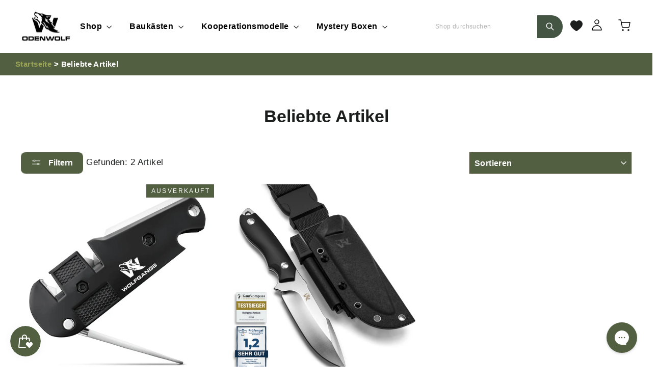

--- FILE ---
content_type: text/html; charset=utf-8
request_url: https://odenwolf.shop/collections/beliebte-artikel
body_size: 71820
content:
<!doctype html>
<html class="no-js" lang="de" dir="ltr">
<head>
 
<script>
  window.consentmo_gcm_initial_state = "7";
  window.consentmo_gcm_state = "1";
  window.consentmo_gcm_security_storage = "strict";
  window.consentmo_gcm_ad_storage = "marketing";
  window.consentmo_gcm_analytics_storage = "analytics";
  window.consentmo_gcm_functionality_storage = "functionality";
  window.consentmo_gcm_personalization_storage = "functionality";
  window.consentmo_gcm_ads_data_redaction = "true";
  window.consentmo_gcm_url_passthrough = "false";
  window.consentmo_gcm_data_layer_name = "dataLayer";
  
  // Google Consent Mode V2 integration script from Consentmo GDPR
  window.isenseRules = {};
  window.isenseRules.gcm = {
      gcmVersion: 2,
      integrationVersion: 3,
      customChanges: false,
      consentUpdated: false,
      initialState: 7,
      isCustomizationEnabled: false,
      adsDataRedaction: true,
      urlPassthrough: false,
      dataLayer: 'dataLayer',
      categories: { ad_personalization: "marketing", ad_storage: "marketing", ad_user_data: "marketing", analytics_storage: "analytics", functionality_storage: "functionality", personalization_storage: "functionality", security_storage: "strict"},
      storage: { ad_personalization: "false", ad_storage: "false", ad_user_data: "false", analytics_storage: "false", functionality_storage: "false", personalization_storage: "false", security_storage: "false", wait_for_update: 2000 }
  };
  if(window.consentmo_gcm_state !== null && window.consentmo_gcm_state !== "" && window.consentmo_gcm_state !== "0") {
    window.isenseRules.gcm.isCustomizationEnabled = true;
    window.isenseRules.gcm.initialState = window.consentmo_gcm_initial_state === null || window.consentmo_gcm_initial_state.trim() === "" ? window.isenseRules.gcm.initialState : window.consentmo_gcm_initial_state;
    window.isenseRules.gcm.categories.ad_storage = window.consentmo_gcm_ad_storage === null || window.consentmo_gcm_ad_storage.trim() === "" ? window.isenseRules.gcm.categories.ad_storage : window.consentmo_gcm_ad_storage;
    window.isenseRules.gcm.categories.ad_user_data = window.consentmo_gcm_ad_storage === null || window.consentmo_gcm_ad_storage.trim() === "" ? window.isenseRules.gcm.categories.ad_user_data : window.consentmo_gcm_ad_storage;
    window.isenseRules.gcm.categories.ad_personalization = window.consentmo_gcm_ad_storage === null || window.consentmo_gcm_ad_storage.trim() === "" ? window.isenseRules.gcm.categories.ad_personalization : window.consentmo_gcm_ad_storage;
    window.isenseRules.gcm.categories.analytics_storage = window.consentmo_gcm_analytics_storage === null || window.consentmo_gcm_analytics_storage.trim() === "" ? window.isenseRules.gcm.categories.analytics_storage : window.consentmo_gcm_analytics_storage;
    window.isenseRules.gcm.categories.functionality_storage = window.consentmo_gcm_functionality_storage === null || window.consentmo_gcm_functionality_storage.trim() === "" ? window.isenseRules.gcm.categories.functionality_storage : window.consentmo_gcm_functionality_storage;
    window.isenseRules.gcm.categories.personalization_storage = window.consentmo_gcm_personalization_storage === null || window.consentmo_gcm_personalization_storage.trim() === "" ? window.isenseRules.gcm.categories.personalization_storage : window.consentmo_gcm_personalization_storage;
    window.isenseRules.gcm.categories.security_storage = window.consentmo_gcm_security_storage === null || window.consentmo_gcm_security_storage.trim() === "" ? window.isenseRules.gcm.categories.security_storage : window.consentmo_gcm_security_storage;
    window.isenseRules.gcm.urlPassthrough = window.consentmo_gcm_url_passthrough === null || window.consentmo_gcm_url_passthrough.trim() === "" ? window.isenseRules.gcm.urlPassthrough : window.consentmo_gcm_url_passthrough;
    window.isenseRules.gcm.adsDataRedaction = window.consentmo_gcm_ads_data_redaction === null || window.consentmo_gcm_ads_data_redaction.trim() === "" ? window.isenseRules.gcm.adsDataRedaction : window.consentmo_gcm_ads_data_redaction;
    window.isenseRules.gcm.dataLayer = window.consentmo_gcm_data_layer_name === null || window.consentmo_gcm_data_layer_name.trim() === "" ? window.isenseRules.gcm.dataLayer : window.consentmo_gcm_data_layer_name;
  }
  window.isenseRules.initializeGcm = function (rules) {
    if(window.isenseRules.gcm.isCustomizationEnabled) {
      rules.initialState = window.isenseRules.gcm.initialState;
      rules.urlPassthrough = window.isenseRules.gcm.urlPassthrough === true || window.isenseRules.gcm.urlPassthrough === 'true';
      rules.adsDataRedaction = window.isenseRules.gcm.adsDataRedaction === true || window.isenseRules.gcm.adsDataRedaction === 'true';
    }
    
    let initialState = parseInt(rules.initialState);
    let marketingBlocked = initialState === 0 || initialState === 2 || initialState === 5 || initialState === 7;
    let analyticsBlocked = initialState === 0 || initialState === 3 || initialState === 6 || initialState === 7;
    let functionalityBlocked = initialState === 4 || initialState === 5 || initialState === 6 || initialState === 7;

    let gdprCache = localStorage.getItem('gdprCache') ? JSON.parse(localStorage.getItem('gdprCache')) : null;
    if (gdprCache && typeof gdprCache.updatedPreferences !== "undefined") {
      let updatedPreferences = gdprCache.updatedPreferences;
      marketingBlocked = parseInt(updatedPreferences.indexOf('marketing')) > -1;
      analyticsBlocked = parseInt(updatedPreferences.indexOf('analytics')) > -1;
      functionalityBlocked = parseInt(updatedPreferences.indexOf('functionality')) > -1;
    }

    Object.entries(rules.categories).forEach(category => {
      if(rules.storage.hasOwnProperty(category[0])) {
        switch(category[1]) {
          case 'strict':
            rules.storage[category[0]] = "granted";
            break;
          case 'marketing':
            rules.storage[category[0]] = marketingBlocked ? "denied" : "granted";
            break;
          case 'analytics':
            rules.storage[category[0]] = analyticsBlocked ? "denied" : "granted";
            break;
          case 'functionality':
            rules.storage[category[0]] = functionalityBlocked ? "denied" : "granted";
            break;
        }
      }
    });
    rules.consentUpdated = true;
    isenseRules.gcm = rules;
  }

  // Google Consent Mode - initialization start
  window.isenseRules.initializeGcm({
    ...window.isenseRules.gcm,
    adsDataRedaction: true,
    urlPassthrough: false,
    initialState: 7
  });

  /*
  * initialState acceptable values:
  * 0 - Set both ad_storage and analytics_storage to denied
  * 1 - Set all categories to granted
  * 2 - Set only ad_storage to denied
  * 3 - Set only analytics_storage to denied
  * 4 - Set only functionality_storage to denied
  * 5 - Set both ad_storage and functionality_storage to denied
  * 6 - Set both analytics_storage and functionality_storage to denied
  * 7 - Set all categories to denied
  */

  window[window.isenseRules.gcm.dataLayer] = window[window.isenseRules.gcm.dataLayer] || [];
  function gtag() { window[window.isenseRules.gcm.dataLayer].push(arguments); }
  gtag("consent", "default", isenseRules.gcm.storage);
  isenseRules.gcm.adsDataRedaction && gtag("set", "ads_data_redaction", isenseRules.gcm.adsDataRedaction);
  isenseRules.gcm.urlPassthrough && gtag("set", "url_passthrough", isenseRules.gcm.urlPassthrough);
</script>
<!-- Google Consent Mode V2 Consentmo -->
  
<script>
  let console_log = console.log;

</script>
<!-- Google Tag Manager -->
<script>(function(w,d,s,l,i){w[l]=w[l]||[];w[l].push({'gtm.start':
new Date().getTime(),event:'gtm.js'});var f=d.getElementsByTagName(s)[0],
j=d.createElement(s),dl=l!='dataLayer'?'&l='+l:'';j.async=true;j.src=
'https://www.googletagmanager.com/gtm.js?id='+i+dl;f.parentNode.insertBefore(j,f);
})(window,document,'script','dataLayer','GTM-P38VDVGC');</script>
<!-- End Google Tag Manager -->  
  <style>
/*
  Customization from steindominik.de
  Tutorial for local fonts can be found here: https://community.shopify.com/c/shopify-design/google-fonts-local/td-p/1722508
*/



@font-face {
  font-display: swap;
  font-family: 'Noto Sans';
  font-style: normal;
  font-weight: 100;
  src: url("//odenwolf.shop/cdn/shop/t/107/assets/noto-sans-v30-latin-100.woff2?v=21023") format('woff2');
}

@font-face {
  font-display: swap;
  font-family: 'Noto Sans';
  font-style: italic;
  font-weight: 100;
  src: url("//odenwolf.shop/cdn/shop/t/107/assets/noto-sans-v30-latin-100italic.woff2?v=70573929388250246161743493618") format('woff2');
}

@font-face {
  font-display: swap;
  font-family: 'Noto Sans';
  font-style: normal;
  font-weight: 200;
  src: url("//odenwolf.shop/cdn/shop/t/107/assets/noto-sans-v30-latin-200.woff2?v=93897970662691997571743493618") format('woff2');
}

@font-face {
  font-display: swap;
  font-family: 'Noto Sans';
  font-style: italic;
  font-weight: 200;
  src: url("//odenwolf.shop/cdn/shop/t/107/assets/noto-sans-v30-latin-200italic.woff2?v=89063338092010621891743493618") format('woff2');
}

@font-face {
  font-display: swap;
  font-family: 'Noto Sans';
  font-style: normal;
  font-weight: 300;
  src: url("//odenwolf.shop/cdn/shop/t/107/assets/noto-sans-v30-latin-300.woff2?v=107627768550738718261743493618") format('woff2');
}

@font-face {
  font-display: swap;
  font-family: 'Noto Sans';
  font-style: italic;
  font-weight: 300;
  src: url("//odenwolf.shop/cdn/shop/t/107/assets/noto-sans-v30-latin-300italic.woff2?v=54476563859982273711743493618") format('woff2');
}

@font-face {
  font-display: swap;
  font-family: 'Noto Sans';
  font-style: normal;
  font-weight: 400;
  src: url("//odenwolf.shop/cdn/shop/t/107/assets/noto-sans-v30-latin-regular.woff2?v=119265769294947193021743493618") format('woff2');
}

@font-face {
  font-display: swap;
  font-family: 'Noto Sans';
  font-style: italic;
  font-weight: 400;
  src: url("//odenwolf.shop/cdn/shop/t/107/assets/noto-sans-v30-latin-italic.woff2?v=184093462341775515631743493618") format('woff2');
}

@font-face {
  font-display: swap;
  font-family: 'Noto Sans';
  font-style: normal;
  font-weight: 500;
  src: url("//odenwolf.shop/cdn/shop/t/107/assets/noto-sans-v30-latin-500.woff2?v=50873329960741892341743493618") format('woff2');
}

@font-face {
  font-display: swap;
  font-family: 'Noto Sans';
  font-style: italic;
  font-weight: 500;
  src: url("//odenwolf.shop/cdn/shop/t/107/assets/noto-sans-v30-latin-500italic.woff2?v=73316670619924523561743493618") format('woff2');
}

@font-face {
  font-display: swap;
  font-family: 'Noto Sans';
  font-style: normal;
  font-weight: 600;
  src: url("//odenwolf.shop/cdn/shop/t/107/assets/noto-sans-v30-latin-600.woff2?v=31183097254086157551743493618") format('woff2');
}

@font-face {
  font-display: swap;
  font-family: 'Noto Sans';
  font-style: italic;
  font-weight: 600;
  src: url("//odenwolf.shop/cdn/shop/t/107/assets/noto-sans-v30-latin-600italic.woff2?v=147889099576984017601743493618") format('woff2');
}

@font-face {
  font-display: swap;
  font-family: 'Noto Sans';
  font-style: normal;
  font-weight: 700;
  src: url("//odenwolf.shop/cdn/shop/t/107/assets/noto-sans-v30-latin-700.woff2?v=150321205887279784391743493618") format('woff2');
}

@font-face {
  font-display: swap;
  font-family: 'Noto Sans';
  font-style: italic;
  font-weight: 700;
  src: url("//odenwolf.shop/cdn/shop/t/107/assets/noto-sans-v30-latin-700italic.woff2?v=140772420626173031621743493618") format('woff2');
}

@font-face {
  font-display: swap;
  font-family: 'Noto Sans';
  font-style: normal;
  font-weight: 800;
  src: url("//odenwolf.shop/cdn/shop/t/107/assets/noto-sans-v30-latin-800.woff2?v=32007706317444980831743493618") format('woff2');
}

@font-face {
  font-display: swap;
  font-family: 'Noto Sans';
  font-style: italic;
  font-weight: 800;
  src: url("//odenwolf.shop/cdn/shop/t/107/assets/noto-sans-v30-latin-800italic.woff2?v=49886115338255653251743493618") format('woff2');
}

@font-face {
  font-display: swap;
  font-family: 'Noto Sans';
  font-style: normal;
  font-weight: 900;
  src: url("//odenwolf.shop/cdn/shop/t/107/assets/noto-sans-v30-latin-900.woff2?v=26395083882870949971743493618") format('woff2');
}

@font-face {
  font-display: swap;
  font-family: 'Noto Sans';
  font-style: italic;
  font-weight: 900;
  src: url("//odenwolf.shop/cdn/shop/t/107/assets/noto-sans-v30-latin-900italic.woff2?v=72977220116899586101743493618") format('woff2');
}

</style>

  <meta charset="utf-8">
  <meta http-equiv="X-UA-Compatible" content="IE=edge,chrome=1">
  <meta name="viewport" content="width=device-width,initial-scale=1">
  <meta name="theme-color" content="#111111">
  <link rel="canonical" href="https://odenwolf.shop/collections/beliebte-artikel">
  <link rel="preconnect" href="https://cdn.shopify.com">
  <link rel="preconnect" href="https://fonts.shopifycdn.com">
  <link rel="dns-prefetch" href="https://productreviews.shopifycdn.com">
  <link rel="dns-prefetch" href="https://ajax.googleapis.com">

    <!-- Preload Noto Sans fonts -->

  <link rel="preload" as="font" href=".woff2' | asset_url }}" type="font/woff2" crossorigin>
  <link rel="preload" as="font" href="italic.woff2' | asset_url }}" type="font/woff2" crossorigin>

  <link rel="preload" as="font" href=".woff2' | asset_url }}" type="font/woff2" crossorigin>
  <link rel="preload" as="font" href="italic.woff2' | asset_url }}" type="font/woff2" crossorigin>

  <link rel="preload" as="font" href=".woff2' | asset_url }}" type="font/woff2" crossorigin>
  <link rel="preload" as="font" href="italic.woff2' | asset_url }}" type="font/woff2" crossorigin>

  <link rel="preload" as="font" href=".woff2' | asset_url }}" type="font/woff2" crossorigin>
  <link rel="preload" as="font" href="italic.woff2' | asset_url }}" type="font/woff2" crossorigin>

  <link rel="preload" as="font" href=".woff2' | asset_url }}" type="font/woff2" crossorigin>
  <link rel="preload" as="font" href="italic.woff2' | asset_url }}" type="font/woff2" crossorigin>

  <link rel="preload" as="font" href=".woff2' | asset_url }}" type="font/woff2" crossorigin>
  <link rel="preload" as="font" href="italic.woff2' | asset_url }}" type="font/woff2" crossorigin>

  <link rel="preload" as="font" href=".woff2' | asset_url }}" type="font/woff2" crossorigin>
  <link rel="preload" as="font" href="italic.woff2' | asset_url }}" type="font/woff2" crossorigin>

  <link rel="preload" as="font" href=".woff2' | asset_url }}" type="font/woff2" crossorigin>
  <link rel="preload" as="font" href="italic.woff2' | asset_url }}" type="font/woff2" crossorigin>

  <link rel="preload" as="font" href=".woff2' | asset_url }}" type="font/woff2" crossorigin>
  <link rel="preload" as="font" href="italic.woff2' | asset_url }}" type="font/woff2" crossorigin>

  <link rel="preload" as="font" href=".woff2' | asset_url }}" type="font/woff2" crossorigin>
  <link rel="preload" as="font" href="italic.woff2' | asset_url }}" type="font/woff2" crossorigin>

  <link rel="preload" as="font" href=".woff2' | asset_url }}" type="font/woff2" crossorigin>
  <link rel="preload" as="font" href="italic.woff2' | asset_url }}" type="font/woff2" crossorigin>

  <link rel="preload" as="font" href=".woff2' | asset_url }}" type="font/woff2" crossorigin>
  <link rel="preload" as="font" href="italic.woff2' | asset_url }}" type="font/woff2" crossorigin>

  <link rel="preload" as="font" href=".woff2' | asset_url }}" type="font/woff2" crossorigin>
  <link rel="preload" as="font" href="italic.woff2' | asset_url }}" type="font/woff2" crossorigin>

  <link rel="preload" as="font" href=".woff2' | asset_url }}" type="font/woff2" crossorigin>
  <link rel="preload" as="font" href="italic.woff2' | asset_url }}" type="font/woff2" crossorigin>

  <link rel="preload" as="font" href=".woff2' | asset_url }}" type="font/woff2" crossorigin>
  <link rel="preload" as="font" href="italic.woff2' | asset_url }}" type="font/woff2" crossorigin>

  <link rel="preload" as="font" href=".woff2' | asset_url }}" type="font/woff2" crossorigin>
  <link rel="preload" as="font" href="italic.woff2' | asset_url }}" type="font/woff2" crossorigin>

  <link rel="preload" as="font" href=".woff2' | asset_url }}" type="font/woff2" crossorigin>
  <link rel="preload" as="font" href="italic.woff2' | asset_url }}" type="font/woff2" crossorigin>

  <link rel="preload" as="font" href=".woff2' | asset_url }}" type="font/woff2" crossorigin>
  <link rel="preload" as="font" href="italic.woff2' | asset_url }}" type="font/woff2" crossorigin>

  <link rel="preload" as="font" href=".woff2' | asset_url }}" type="font/woff2" crossorigin>
  <link rel="preload" as="font" href="italic.woff2' | asset_url }}" type="font/woff2" crossorigin>

  <link rel="preload" as="font" href=".woff2' | asset_url }}" type="font/woff2" crossorigin>
  <link rel="preload" as="font" href="italic.woff2' | asset_url }}" type="font/woff2" crossorigin>

  <link rel="preload" as="font" href=".woff2' | asset_url }}" type="font/woff2" crossorigin>
  <link rel="preload" as="font" href="italic.woff2' | asset_url }}" type="font/woff2" crossorigin>

  <link rel="preload" as="font" href=".woff2' | asset_url }}" type="font/woff2" crossorigin>
  <link rel="preload" as="font" href="italic.woff2' | asset_url }}" type="font/woff2" crossorigin>

  <link rel="preload" as="font" href=".woff2' | asset_url }}" type="font/woff2" crossorigin>
  <link rel="preload" as="font" href="italic.woff2' | asset_url }}" type="font/woff2" crossorigin>

  <link rel="preload" as="font" href=".woff2' | asset_url }}" type="font/woff2" crossorigin>
  <link rel="preload" as="font" href="italic.woff2' | asset_url }}" type="font/woff2" crossorigin>

  <link rel="preload" as="font" href=".woff2' | asset_url }}" type="font/woff2" crossorigin>
  <link rel="preload" as="font" href="italic.woff2' | asset_url }}" type="font/woff2" crossorigin>

  <link rel="preload" as="font" href=".woff2' | asset_url }}" type="font/woff2" crossorigin>
  <link rel="preload" as="font" href="italic.woff2' | asset_url }}" type="font/woff2" crossorigin>

  <link rel="preload" as="font" href=".woff2' | asset_url }}" type="font/woff2" crossorigin>
  <link rel="preload" as="font" href="italic.woff2' | asset_url }}" type="font/woff2" crossorigin>

  <link rel="preload" as="font" href=".woff2' | asset_url }}" type="font/woff2" crossorigin>
  <link rel="preload" as="font" href="italic.woff2' | asset_url }}" type="font/woff2" crossorigin>

  <link rel="preload" as="font" href=".woff2' | asset_url }}" type="font/woff2" crossorigin>
  <link rel="preload" as="font" href="italic.woff2' | asset_url }}" type="font/woff2" crossorigin>

  <link rel="preload" as="font" href=".woff2' | asset_url }}" type="font/woff2" crossorigin>
  <link rel="preload" as="font" href="italic.woff2' | asset_url }}" type="font/woff2" crossorigin>

  <link rel="preload" as="font" href=".woff2' | asset_url }}" type="font/woff2" crossorigin>
  <link rel="preload" as="font" href="italic.woff2' | asset_url }}" type="font/woff2" crossorigin>

  <link rel="preload" as="font" href=".woff2' | asset_url }}" type="font/woff2" crossorigin>
  <link rel="preload" as="font" href="italic.woff2' | asset_url }}" type="font/woff2" crossorigin>

  <link rel="preload" as="font" href=".woff2' | asset_url }}" type="font/woff2" crossorigin>
  <link rel="preload" as="font" href="italic.woff2' | asset_url }}" type="font/woff2" crossorigin>

  <link rel="preload" as="font" href=".woff2' | asset_url }}" type="font/woff2" crossorigin>
  <link rel="preload" as="font" href="italic.woff2' | asset_url }}" type="font/woff2" crossorigin>

  <link rel="preload" as="font" href=".woff2' | asset_url }}" type="font/woff2" crossorigin>
  <link rel="preload" as="font" href="italic.woff2' | asset_url }}" type="font/woff2" crossorigin>

  <link rel="preload" as="font" href=".woff2' | asset_url }}" type="font/woff2" crossorigin>
  <link rel="preload" as="font" href="italic.woff2' | asset_url }}" type="font/woff2" crossorigin>

  <link rel="preload" as="font" href=".woff2' | asset_url }}" type="font/woff2" crossorigin>
  <link rel="preload" as="font" href="italic.woff2' | asset_url }}" type="font/woff2" crossorigin>

  <link rel="preload" as="font" href=".woff2' | asset_url }}" type="font/woff2" crossorigin>
  <link rel="preload" as="font" href="italic.woff2' | asset_url }}" type="font/woff2" crossorigin>

  <link rel="preload" as="font" href=".woff2' | asset_url }}" type="font/woff2" crossorigin>
  <link rel="preload" as="font" href="italic.woff2' | asset_url }}" type="font/woff2" crossorigin>

  <link rel="preload" as="font" href=".woff2' | asset_url }}" type="font/woff2" crossorigin>
  <link rel="preload" as="font" href="italic.woff2' | asset_url }}" type="font/woff2" crossorigin>

  <link rel="preload" as="font" href=".woff2' | asset_url }}" type="font/woff2" crossorigin>
  <link rel="preload" as="font" href="italic.woff2' | asset_url }}" type="font/woff2" crossorigin>

  <link rel="preload" as="font" href=".woff2' | asset_url }}" type="font/woff2" crossorigin>
  <link rel="preload" as="font" href="italic.woff2' | asset_url }}" type="font/woff2" crossorigin>

  <link rel="preload" as="font" href=".woff2' | asset_url }}" type="font/woff2" crossorigin>
  <link rel="preload" as="font" href="italic.woff2' | asset_url }}" type="font/woff2" crossorigin>

  <link rel="preload" as="font" href=".woff2' | asset_url }}" type="font/woff2" crossorigin>
  <link rel="preload" as="font" href="italic.woff2' | asset_url }}" type="font/woff2" crossorigin>

  <link rel="preload" as="font" href=".woff2' | asset_url }}" type="font/woff2" crossorigin>
  <link rel="preload" as="font" href="italic.woff2' | asset_url }}" type="font/woff2" crossorigin>

  <link rel="preload" as="font" href=".woff2' | asset_url }}" type="font/woff2" crossorigin>
  <link rel="preload" as="font" href="italic.woff2' | asset_url }}" type="font/woff2" crossorigin>

  <link rel="preload" as="font" href=".woff2' | asset_url }}" type="font/woff2" crossorigin>
  <link rel="preload" as="font" href="italic.woff2' | asset_url }}" type="font/woff2" crossorigin>

  <link rel="preload" as="font" href=".woff2' | asset_url }}" type="font/woff2" crossorigin>
  <link rel="preload" as="font" href="italic.woff2' | asset_url }}" type="font/woff2" crossorigin>

  <link rel="preload" as="font" href=".woff2' | asset_url }}" type="font/woff2" crossorigin>
  <link rel="preload" as="font" href="italic.woff2' | asset_url }}" type="font/woff2" crossorigin>

  <link rel="preload" as="font" href=".woff2' | asset_url }}" type="font/woff2" crossorigin>
  <link rel="preload" as="font" href="italic.woff2' | asset_url }}" type="font/woff2" crossorigin>

  <link rel="preload" as="font" href=".woff2' | asset_url }}" type="font/woff2" crossorigin>
  <link rel="preload" as="font" href="italic.woff2' | asset_url }}" type="font/woff2" crossorigin>

  <link rel="preload" as="font" href=".woff2' | asset_url }}" type="font/woff2" crossorigin>
  <link rel="preload" as="font" href="italic.woff2' | asset_url }}" type="font/woff2" crossorigin>

  <link rel="preload" as="font" href=".woff2' | asset_url }}" type="font/woff2" crossorigin>
  <link rel="preload" as="font" href="italic.woff2' | asset_url }}" type="font/woff2" crossorigin>

  <link rel="preload" as="font" href=".woff2' | asset_url }}" type="font/woff2" crossorigin>
  <link rel="preload" as="font" href="italic.woff2' | asset_url }}" type="font/woff2" crossorigin>

  <link rel="preload" as="font" href=".woff2' | asset_url }}" type="font/woff2" crossorigin>
  <link rel="preload" as="font" href="italic.woff2' | asset_url }}" type="font/woff2" crossorigin>

  <link rel="preload" as="font" href=".woff2' | asset_url }}" type="font/woff2" crossorigin>
  <link rel="preload" as="font" href="italic.woff2' | asset_url }}" type="font/woff2" crossorigin>

  <link rel="preload" as="font" href=".woff2' | asset_url }}" type="font/woff2" crossorigin>
  <link rel="preload" as="font" href="italic.woff2' | asset_url }}" type="font/woff2" crossorigin>

  <link rel="preload" as="font" href=".woff2' | asset_url }}" type="font/woff2" crossorigin>
  <link rel="preload" as="font" href="italic.woff2' | asset_url }}" type="font/woff2" crossorigin>

  <link rel="preload" as="font" href=".woff2' | asset_url }}" type="font/woff2" crossorigin>
  <link rel="preload" as="font" href="italic.woff2' | asset_url }}" type="font/woff2" crossorigin>

  <link rel="preload" as="font" href=".woff2' | asset_url }}" type="font/woff2" crossorigin>
  <link rel="preload" as="font" href="italic.woff2' | asset_url }}" type="font/woff2" crossorigin>

  <link rel="preload" as="font" href=".woff2' | asset_url }}" type="font/woff2" crossorigin>
  <link rel="preload" as="font" href="italic.woff2' | asset_url }}" type="font/woff2" crossorigin>

  <link rel="preload" as="font" href=".woff2' | asset_url }}" type="font/woff2" crossorigin>
  <link rel="preload" as="font" href="italic.woff2' | asset_url }}" type="font/woff2" crossorigin>

  <link rel="preload" as="font" href=".woff2' | asset_url }}" type="font/woff2" crossorigin>
  <link rel="preload" as="font" href="italic.woff2' | asset_url }}" type="font/woff2" crossorigin>

  <link rel="preload" as="font" href=".woff2' | asset_url }}" type="font/woff2" crossorigin>
  <link rel="preload" as="font" href="italic.woff2' | asset_url }}" type="font/woff2" crossorigin>

  <link rel="preload" as="font" href=".woff2' | asset_url }}" type="font/woff2" crossorigin>
  <link rel="preload" as="font" href="italic.woff2' | asset_url }}" type="font/woff2" crossorigin>

  <link rel="preload" as="font" href=".woff2' | asset_url }}" type="font/woff2" crossorigin>
  <link rel="preload" as="font" href="italic.woff2' | asset_url }}" type="font/woff2" crossorigin>

  <link rel="preload" as="font" href=".woff2' | asset_url }}" type="font/woff2" crossorigin>
  <link rel="preload" as="font" href="italic.woff2' | asset_url }}" type="font/woff2" crossorigin>

  <link rel="preload" as="font" href=".woff2' | asset_url }}" type="font/woff2" crossorigin>
  <link rel="preload" as="font" href="italic.woff2' | asset_url }}" type="font/woff2" crossorigin>

  <link rel="preload" as="font" href=".woff2' | asset_url }}" type="font/woff2" crossorigin>
  <link rel="preload" as="font" href="italic.woff2' | asset_url }}" type="font/woff2" crossorigin>

  <link rel="preload" as="font" href=".woff2' | asset_url }}" type="font/woff2" crossorigin>
  <link rel="preload" as="font" href="italic.woff2' | asset_url }}" type="font/woff2" crossorigin>

  <link rel="preload" as="font" href=".woff2' | asset_url }}" type="font/woff2" crossorigin>
  <link rel="preload" as="font" href="italic.woff2' | asset_url }}" type="font/woff2" crossorigin>

  <link rel="preload" as="font" href=".woff2' | asset_url }}" type="font/woff2" crossorigin>
  <link rel="preload" as="font" href="italic.woff2' | asset_url }}" type="font/woff2" crossorigin>

  <link rel="preload" as="font" href=".woff2' | asset_url }}" type="font/woff2" crossorigin>
  <link rel="preload" as="font" href="italic.woff2' | asset_url }}" type="font/woff2" crossorigin>

  <link rel="preload" as="font" href=".woff2' | asset_url }}" type="font/woff2" crossorigin>
  <link rel="preload" as="font" href="italic.woff2' | asset_url }}" type="font/woff2" crossorigin>

  <link rel="preload" as="font" href=".woff2' | asset_url }}" type="font/woff2" crossorigin>
  <link rel="preload" as="font" href="italic.woff2' | asset_url }}" type="font/woff2" crossorigin>

  <link rel="preload" as="font" href=".woff2' | asset_url }}" type="font/woff2" crossorigin>
  <link rel="preload" as="font" href="italic.woff2' | asset_url }}" type="font/woff2" crossorigin>

  <link rel="preload" as="font" href=".woff2' | asset_url }}" type="font/woff2" crossorigin>
  <link rel="preload" as="font" href="italic.woff2' | asset_url }}" type="font/woff2" crossorigin>

  <link rel="preload" as="font" href=".woff2' | asset_url }}" type="font/woff2" crossorigin>
  <link rel="preload" as="font" href="italic.woff2' | asset_url }}" type="font/woff2" crossorigin>

  <link rel="preload" as="font" href=".woff2' | asset_url }}" type="font/woff2" crossorigin>
  <link rel="preload" as="font" href="italic.woff2' | asset_url }}" type="font/woff2" crossorigin>

  <link rel="preload" as="font" href=".woff2' | asset_url }}" type="font/woff2" crossorigin>
  <link rel="preload" as="font" href="italic.woff2' | asset_url }}" type="font/woff2" crossorigin>

  <link rel="preload" as="font" href=".woff2' | asset_url }}" type="font/woff2" crossorigin>
  <link rel="preload" as="font" href="italic.woff2' | asset_url }}" type="font/woff2" crossorigin>

  <link rel="preload" as="font" href=".woff2' | asset_url }}" type="font/woff2" crossorigin>
  <link rel="preload" as="font" href="italic.woff2' | asset_url }}" type="font/woff2" crossorigin>

  <link rel="preload" as="font" href=".woff2' | asset_url }}" type="font/woff2" crossorigin>
  <link rel="preload" as="font" href="italic.woff2' | asset_url }}" type="font/woff2" crossorigin>

  <link rel="preload" as="font" href=".woff2' | asset_url }}" type="font/woff2" crossorigin>
  <link rel="preload" as="font" href="italic.woff2' | asset_url }}" type="font/woff2" crossorigin>

  <link rel="preload" as="font" href=".woff2' | asset_url }}" type="font/woff2" crossorigin>
  <link rel="preload" as="font" href="italic.woff2' | asset_url }}" type="font/woff2" crossorigin>

  <link rel="preload" as="font" href=".woff2' | asset_url }}" type="font/woff2" crossorigin>
  <link rel="preload" as="font" href="italic.woff2' | asset_url }}" type="font/woff2" crossorigin>

  <link rel="preload" as="font" href=".woff2' | asset_url }}" type="font/woff2" crossorigin>
  <link rel="preload" as="font" href="italic.woff2' | asset_url }}" type="font/woff2" crossorigin>

  <link rel="preload" as="font" href=".woff2' | asset_url }}" type="font/woff2" crossorigin>
  <link rel="preload" as="font" href="italic.woff2' | asset_url }}" type="font/woff2" crossorigin>

  <link rel="preload" as="font" href=".woff2' | asset_url }}" type="font/woff2" crossorigin>
  <link rel="preload" as="font" href="italic.woff2' | asset_url }}" type="font/woff2" crossorigin>

  <link rel="preload" as="font" href=".woff2' | asset_url }}" type="font/woff2" crossorigin>
  <link rel="preload" as="font" href="italic.woff2' | asset_url }}" type="font/woff2" crossorigin>

  <link rel="preload" as="font" href=".woff2' | asset_url }}" type="font/woff2" crossorigin>
  <link rel="preload" as="font" href="italic.woff2' | asset_url }}" type="font/woff2" crossorigin>

  <link rel="preload" as="font" href=".woff2' | asset_url }}" type="font/woff2" crossorigin>
  <link rel="preload" as="font" href="italic.woff2' | asset_url }}" type="font/woff2" crossorigin>

  <link rel="preload" as="font" href=".woff2' | asset_url }}" type="font/woff2" crossorigin>
  <link rel="preload" as="font" href="italic.woff2' | asset_url }}" type="font/woff2" crossorigin>

  <link rel="preload" as="font" href=".woff2' | asset_url }}" type="font/woff2" crossorigin>
  <link rel="preload" as="font" href="italic.woff2' | asset_url }}" type="font/woff2" crossorigin>

  <link rel="preload" as="font" href=".woff2' | asset_url }}" type="font/woff2" crossorigin>
  <link rel="preload" as="font" href="italic.woff2' | asset_url }}" type="font/woff2" crossorigin>

  <link rel="preload" as="font" href=".woff2' | asset_url }}" type="font/woff2" crossorigin>
  <link rel="preload" as="font" href="italic.woff2' | asset_url }}" type="font/woff2" crossorigin>

  <link rel="preload" as="font" href=".woff2' | asset_url }}" type="font/woff2" crossorigin>
  <link rel="preload" as="font" href="italic.woff2' | asset_url }}" type="font/woff2" crossorigin>

  <link rel="preload" as="font" href=".woff2' | asset_url }}" type="font/woff2" crossorigin>
  <link rel="preload" as="font" href="italic.woff2' | asset_url }}" type="font/woff2" crossorigin>

  <link rel="preload" as="font" href=".woff2' | asset_url }}" type="font/woff2" crossorigin>
  <link rel="preload" as="font" href="italic.woff2' | asset_url }}" type="font/woff2" crossorigin>

  <link rel="preload" as="font" href=".woff2' | asset_url }}" type="font/woff2" crossorigin>
  <link rel="preload" as="font" href="italic.woff2' | asset_url }}" type="font/woff2" crossorigin>

  <link rel="preload" as="font" href=".woff2' | asset_url }}" type="font/woff2" crossorigin>
  <link rel="preload" as="font" href="italic.woff2' | asset_url }}" type="font/woff2" crossorigin>

  <link rel="preload" as="font" href=".woff2' | asset_url }}" type="font/woff2" crossorigin>
  <link rel="preload" as="font" href="italic.woff2' | asset_url }}" type="font/woff2" crossorigin>

  <link rel="preload" as="font" href=".woff2' | asset_url }}" type="font/woff2" crossorigin>
  <link rel="preload" as="font" href="italic.woff2' | asset_url }}" type="font/woff2" crossorigin>

  <link rel="preload" as="font" href=".woff2' | asset_url }}" type="font/woff2" crossorigin>
  <link rel="preload" as="font" href="italic.woff2' | asset_url }}" type="font/woff2" crossorigin>

  <link rel="preload" as="font" href=".woff2' | asset_url }}" type="font/woff2" crossorigin>
  <link rel="preload" as="font" href="italic.woff2' | asset_url }}" type="font/woff2" crossorigin>

  <link rel="preload" as="font" href=".woff2' | asset_url }}" type="font/woff2" crossorigin>
  <link rel="preload" as="font" href="italic.woff2' | asset_url }}" type="font/woff2" crossorigin>

  <link rel="preload" as="font" href=".woff2' | asset_url }}" type="font/woff2" crossorigin>
  <link rel="preload" as="font" href="italic.woff2' | asset_url }}" type="font/woff2" crossorigin>

  <link rel="preload" as="font" href=".woff2' | asset_url }}" type="font/woff2" crossorigin>
  <link rel="preload" as="font" href="italic.woff2' | asset_url }}" type="font/woff2" crossorigin>

  <link rel="preload" as="font" href=".woff2' | asset_url }}" type="font/woff2" crossorigin>
  <link rel="preload" as="font" href="italic.woff2' | asset_url }}" type="font/woff2" crossorigin>

  <link rel="preload" as="font" href=".woff2' | asset_url }}" type="font/woff2" crossorigin>
  <link rel="preload" as="font" href="italic.woff2' | asset_url }}" type="font/woff2" crossorigin>

  <link rel="preload" as="font" href=".woff2' | asset_url }}" type="font/woff2" crossorigin>
  <link rel="preload" as="font" href="italic.woff2' | asset_url }}" type="font/woff2" crossorigin>

  <link rel="preload" as="font" href=".woff2' | asset_url }}" type="font/woff2" crossorigin>
  <link rel="preload" as="font" href="italic.woff2' | asset_url }}" type="font/woff2" crossorigin>

  <link rel="preload" as="font" href=".woff2' | asset_url }}" type="font/woff2" crossorigin>
  <link rel="preload" as="font" href="italic.woff2' | asset_url }}" type="font/woff2" crossorigin>

  <link rel="preload" as="font" href=".woff2' | asset_url }}" type="font/woff2" crossorigin>
  <link rel="preload" as="font" href="italic.woff2' | asset_url }}" type="font/woff2" crossorigin>

  <link rel="preload" as="font" href=".woff2' | asset_url }}" type="font/woff2" crossorigin>
  <link rel="preload" as="font" href="italic.woff2' | asset_url }}" type="font/woff2" crossorigin>

  <link rel="preload" as="font" href=".woff2' | asset_url }}" type="font/woff2" crossorigin>
  <link rel="preload" as="font" href="italic.woff2' | asset_url }}" type="font/woff2" crossorigin>

  <link rel="preload" as="font" href=".woff2' | asset_url }}" type="font/woff2" crossorigin>
  <link rel="preload" as="font" href="italic.woff2' | asset_url }}" type="font/woff2" crossorigin>

  <link rel="preload" as="font" href=".woff2' | asset_url }}" type="font/woff2" crossorigin>
  <link rel="preload" as="font" href="italic.woff2' | asset_url }}" type="font/woff2" crossorigin>

  <link rel="preload" as="font" href=".woff2' | asset_url }}" type="font/woff2" crossorigin>
  <link rel="preload" as="font" href="italic.woff2' | asset_url }}" type="font/woff2" crossorigin>

  <link rel="preload" as="font" href=".woff2' | asset_url }}" type="font/woff2" crossorigin>
  <link rel="preload" as="font" href="italic.woff2' | asset_url }}" type="font/woff2" crossorigin>

  <link rel="preload" as="font" href=".woff2' | asset_url }}" type="font/woff2" crossorigin>
  <link rel="preload" as="font" href="italic.woff2' | asset_url }}" type="font/woff2" crossorigin>

  <link rel="preload" as="font" href=".woff2' | asset_url }}" type="font/woff2" crossorigin>
  <link rel="preload" as="font" href="italic.woff2' | asset_url }}" type="font/woff2" crossorigin>

  <link rel="preload" as="font" href=".woff2' | asset_url }}" type="font/woff2" crossorigin>
  <link rel="preload" as="font" href="italic.woff2' | asset_url }}" type="font/woff2" crossorigin>

  <link rel="preload" as="font" href=".woff2' | asset_url }}" type="font/woff2" crossorigin>
  <link rel="preload" as="font" href="italic.woff2' | asset_url }}" type="font/woff2" crossorigin>

  <link rel="preload" as="font" href=".woff2' | asset_url }}" type="font/woff2" crossorigin>
  <link rel="preload" as="font" href="italic.woff2' | asset_url }}" type="font/woff2" crossorigin>

  <link rel="preload" as="font" href=".woff2' | asset_url }}" type="font/woff2" crossorigin>
  <link rel="preload" as="font" href="italic.woff2' | asset_url }}" type="font/woff2" crossorigin>

  <link rel="preload" as="font" href=".woff2' | asset_url }}" type="font/woff2" crossorigin>
  <link rel="preload" as="font" href="italic.woff2' | asset_url }}" type="font/woff2" crossorigin>

  <link rel="preload" as="font" href=".woff2' | asset_url }}" type="font/woff2" crossorigin>
  <link rel="preload" as="font" href="italic.woff2' | asset_url }}" type="font/woff2" crossorigin>

  <link rel="preload" as="font" href=".woff2' | asset_url }}" type="font/woff2" crossorigin>
  <link rel="preload" as="font" href="italic.woff2' | asset_url }}" type="font/woff2" crossorigin>

  <link rel="preload" as="font" href=".woff2' | asset_url }}" type="font/woff2" crossorigin>
  <link rel="preload" as="font" href="italic.woff2' | asset_url }}" type="font/woff2" crossorigin>

  <link rel="preload" as="font" href=".woff2' | asset_url }}" type="font/woff2" crossorigin>
  <link rel="preload" as="font" href="italic.woff2' | asset_url }}" type="font/woff2" crossorigin>

  <link rel="preload" as="font" href=".woff2' | asset_url }}" type="font/woff2" crossorigin>
  <link rel="preload" as="font" href="italic.woff2' | asset_url }}" type="font/woff2" crossorigin>

  <link rel="preload" as="font" href=".woff2' | asset_url }}" type="font/woff2" crossorigin>
  <link rel="preload" as="font" href="italic.woff2' | asset_url }}" type="font/woff2" crossorigin>

  <link rel="preload" as="font" href=".woff2' | asset_url }}" type="font/woff2" crossorigin>
  <link rel="preload" as="font" href="italic.woff2' | asset_url }}" type="font/woff2" crossorigin>

  <link rel="preload" as="font" href=".woff2' | asset_url }}" type="font/woff2" crossorigin>
  <link rel="preload" as="font" href="italic.woff2' | asset_url }}" type="font/woff2" crossorigin>

  <link rel="preload" as="font" href=".woff2' | asset_url }}" type="font/woff2" crossorigin>
  <link rel="preload" as="font" href="italic.woff2' | asset_url }}" type="font/woff2" crossorigin>

  <link rel="preload" as="font" href=".woff2' | asset_url }}" type="font/woff2" crossorigin>
  <link rel="preload" as="font" href="italic.woff2' | asset_url }}" type="font/woff2" crossorigin>

  <link rel="preload" as="font" href=".woff2' | asset_url }}" type="font/woff2" crossorigin>
  <link rel="preload" as="font" href="italic.woff2' | asset_url }}" type="font/woff2" crossorigin>

  <link rel="preload" as="font" href=".woff2' | asset_url }}" type="font/woff2" crossorigin>
  <link rel="preload" as="font" href="italic.woff2' | asset_url }}" type="font/woff2" crossorigin>

  <link rel="preload" as="font" href=".woff2' | asset_url }}" type="font/woff2" crossorigin>
  <link rel="preload" as="font" href="italic.woff2' | asset_url }}" type="font/woff2" crossorigin>

  <link rel="preload" as="font" href=".woff2' | asset_url }}" type="font/woff2" crossorigin>
  <link rel="preload" as="font" href="italic.woff2' | asset_url }}" type="font/woff2" crossorigin>

  <link rel="preload" as="font" href=".woff2' | asset_url }}" type="font/woff2" crossorigin>
  <link rel="preload" as="font" href="italic.woff2' | asset_url }}" type="font/woff2" crossorigin>

  <link rel="preload" as="font" href=".woff2' | asset_url }}" type="font/woff2" crossorigin>
  <link rel="preload" as="font" href="italic.woff2' | asset_url }}" type="font/woff2" crossorigin>

  <link rel="preload" as="font" href=".woff2' | asset_url }}" type="font/woff2" crossorigin>
  <link rel="preload" as="font" href="italic.woff2' | asset_url }}" type="font/woff2" crossorigin>

  <link rel="preload" as="font" href=".woff2' | asset_url }}" type="font/woff2" crossorigin>
  <link rel="preload" as="font" href="italic.woff2' | asset_url }}" type="font/woff2" crossorigin>

  <link rel="preload" as="font" href=".woff2' | asset_url }}" type="font/woff2" crossorigin>
  <link rel="preload" as="font" href="italic.woff2' | asset_url }}" type="font/woff2" crossorigin>

  <link rel="preload" as="font" href=".woff2' | asset_url }}" type="font/woff2" crossorigin>
  <link rel="preload" as="font" href="italic.woff2' | asset_url }}" type="font/woff2" crossorigin>

  <link rel="preload" as="font" href=".woff2' | asset_url }}" type="font/woff2" crossorigin>
  <link rel="preload" as="font" href="italic.woff2' | asset_url }}" type="font/woff2" crossorigin>

  <link rel="preload" as="font" href=".woff2' | asset_url }}" type="font/woff2" crossorigin>
  <link rel="preload" as="font" href="italic.woff2' | asset_url }}" type="font/woff2" crossorigin>

  <link rel="preload" as="font" href=".woff2' | asset_url }}" type="font/woff2" crossorigin>
  <link rel="preload" as="font" href="italic.woff2' | asset_url }}" type="font/woff2" crossorigin>

  <link rel="preload" as="font" href=".woff2' | asset_url }}" type="font/woff2" crossorigin>
  <link rel="preload" as="font" href="italic.woff2' | asset_url }}" type="font/woff2" crossorigin>

  <link rel="preload" as="font" href=".woff2' | asset_url }}" type="font/woff2" crossorigin>
  <link rel="preload" as="font" href="italic.woff2' | asset_url }}" type="font/woff2" crossorigin>

  <link rel="preload" as="font" href=".woff2' | asset_url }}" type="font/woff2" crossorigin>
  <link rel="preload" as="font" href="italic.woff2' | asset_url }}" type="font/woff2" crossorigin>

  <link rel="preload" as="font" href=".woff2' | asset_url }}" type="font/woff2" crossorigin>
  <link rel="preload" as="font" href="italic.woff2' | asset_url }}" type="font/woff2" crossorigin>

  <link rel="preload" as="font" href=".woff2' | asset_url }}" type="font/woff2" crossorigin>
  <link rel="preload" as="font" href="italic.woff2' | asset_url }}" type="font/woff2" crossorigin>

  <link rel="preload" as="font" href=".woff2' | asset_url }}" type="font/woff2" crossorigin>
  <link rel="preload" as="font" href="italic.woff2' | asset_url }}" type="font/woff2" crossorigin>

  <link rel="preload" as="font" href=".woff2' | asset_url }}" type="font/woff2" crossorigin>
  <link rel="preload" as="font" href="italic.woff2' | asset_url }}" type="font/woff2" crossorigin>

  <link rel="preload" as="font" href=".woff2' | asset_url }}" type="font/woff2" crossorigin>
  <link rel="preload" as="font" href="italic.woff2' | asset_url }}" type="font/woff2" crossorigin>

  <link rel="preload" as="font" href=".woff2' | asset_url }}" type="font/woff2" crossorigin>
  <link rel="preload" as="font" href="italic.woff2' | asset_url }}" type="font/woff2" crossorigin>

  <link rel="preload" as="font" href=".woff2' | asset_url }}" type="font/woff2" crossorigin>
  <link rel="preload" as="font" href="italic.woff2' | asset_url }}" type="font/woff2" crossorigin>

  <link rel="preload" as="font" href=".woff2' | asset_url }}" type="font/woff2" crossorigin>
  <link rel="preload" as="font" href="italic.woff2' | asset_url }}" type="font/woff2" crossorigin>

  <link rel="preload" as="font" href=".woff2' | asset_url }}" type="font/woff2" crossorigin>
  <link rel="preload" as="font" href="italic.woff2' | asset_url }}" type="font/woff2" crossorigin>

  <link rel="preload" as="font" href=".woff2' | asset_url }}" type="font/woff2" crossorigin>
  <link rel="preload" as="font" href="italic.woff2' | asset_url }}" type="font/woff2" crossorigin>

  <link rel="preload" as="font" href=".woff2' | asset_url }}" type="font/woff2" crossorigin>
  <link rel="preload" as="font" href="italic.woff2' | asset_url }}" type="font/woff2" crossorigin>

  <link rel="preload" as="font" href=".woff2' | asset_url }}" type="font/woff2" crossorigin>
  <link rel="preload" as="font" href="italic.woff2' | asset_url }}" type="font/woff2" crossorigin>

  <link rel="preload" as="font" href=".woff2' | asset_url }}" type="font/woff2" crossorigin>
  <link rel="preload" as="font" href="italic.woff2' | asset_url }}" type="font/woff2" crossorigin>

  <link rel="preload" as="font" href=".woff2' | asset_url }}" type="font/woff2" crossorigin>
  <link rel="preload" as="font" href="italic.woff2' | asset_url }}" type="font/woff2" crossorigin>

  <link rel="preload" as="font" href=".woff2' | asset_url }}" type="font/woff2" crossorigin>
  <link rel="preload" as="font" href="italic.woff2' | asset_url }}" type="font/woff2" crossorigin>

  <link rel="preload" as="font" href=".woff2' | asset_url }}" type="font/woff2" crossorigin>
  <link rel="preload" as="font" href="italic.woff2' | asset_url }}" type="font/woff2" crossorigin>

  <link rel="preload" as="font" href=".woff2' | asset_url }}" type="font/woff2" crossorigin>
  <link rel="preload" as="font" href="italic.woff2' | asset_url }}" type="font/woff2" crossorigin>

  <link rel="preload" as="font" href=".woff2' | asset_url }}" type="font/woff2" crossorigin>
  <link rel="preload" as="font" href="italic.woff2' | asset_url }}" type="font/woff2" crossorigin>

  <link rel="preload" as="font" href=".woff2' | asset_url }}" type="font/woff2" crossorigin>
  <link rel="preload" as="font" href="italic.woff2' | asset_url }}" type="font/woff2" crossorigin>

  <link rel="preload" as="font" href=".woff2' | asset_url }}" type="font/woff2" crossorigin>
  <link rel="preload" as="font" href="italic.woff2' | asset_url }}" type="font/woff2" crossorigin>

  <link rel="preload" as="font" href=".woff2' | asset_url }}" type="font/woff2" crossorigin>
  <link rel="preload" as="font" href="italic.woff2' | asset_url }}" type="font/woff2" crossorigin>

  <link rel="preload" as="font" href=".woff2' | asset_url }}" type="font/woff2" crossorigin>
  <link rel="preload" as="font" href="italic.woff2' | asset_url }}" type="font/woff2" crossorigin>

  <link rel="preload" as="font" href=".woff2' | asset_url }}" type="font/woff2" crossorigin>
  <link rel="preload" as="font" href="italic.woff2' | asset_url }}" type="font/woff2" crossorigin>

  <link rel="preload" as="font" href=".woff2' | asset_url }}" type="font/woff2" crossorigin>
  <link rel="preload" as="font" href="italic.woff2' | asset_url }}" type="font/woff2" crossorigin>

  <link rel="preload" as="font" href=".woff2' | asset_url }}" type="font/woff2" crossorigin>
  <link rel="preload" as="font" href="italic.woff2' | asset_url }}" type="font/woff2" crossorigin>

  <link rel="preload" as="font" href=".woff2' | asset_url }}" type="font/woff2" crossorigin>
  <link rel="preload" as="font" href="italic.woff2' | asset_url }}" type="font/woff2" crossorigin>

  <link rel="preload" as="font" href=".woff2' | asset_url }}" type="font/woff2" crossorigin>
  <link rel="preload" as="font" href="italic.woff2' | asset_url }}" type="font/woff2" crossorigin>

  <link rel="preload" as="font" href=".woff2' | asset_url }}" type="font/woff2" crossorigin>
  <link rel="preload" as="font" href="italic.woff2' | asset_url }}" type="font/woff2" crossorigin>

  <link rel="preload" as="font" href=".woff2' | asset_url }}" type="font/woff2" crossorigin>
  <link rel="preload" as="font" href="italic.woff2' | asset_url }}" type="font/woff2" crossorigin>

  <link rel="preload" as="font" href=".woff2' | asset_url }}" type="font/woff2" crossorigin>
  <link rel="preload" as="font" href="italic.woff2' | asset_url }}" type="font/woff2" crossorigin>

  <link rel="preload" as="font" href=".woff2' | asset_url }}" type="font/woff2" crossorigin>
  <link rel="preload" as="font" href="italic.woff2' | asset_url }}" type="font/woff2" crossorigin>

  <link rel="preload" as="font" href=".woff2' | asset_url }}" type="font/woff2" crossorigin>
  <link rel="preload" as="font" href="italic.woff2' | asset_url }}" type="font/woff2" crossorigin>

  <link rel="preload" as="font" href=".woff2' | asset_url }}" type="font/woff2" crossorigin>
  <link rel="preload" as="font" href="italic.woff2' | asset_url }}" type="font/woff2" crossorigin>

  <link rel="preload" as="font" href=".woff2' | asset_url }}" type="font/woff2" crossorigin>
  <link rel="preload" as="font" href="italic.woff2' | asset_url }}" type="font/woff2" crossorigin>

  <link rel="preload" as="font" href=".woff2' | asset_url }}" type="font/woff2" crossorigin>
  <link rel="preload" as="font" href="italic.woff2' | asset_url }}" type="font/woff2" crossorigin>

  <link rel="preload" as="font" href=".woff2' | asset_url }}" type="font/woff2" crossorigin>
  <link rel="preload" as="font" href="italic.woff2' | asset_url }}" type="font/woff2" crossorigin>

  <link rel="preload" as="font" href=".woff2' | asset_url }}" type="font/woff2" crossorigin>
  <link rel="preload" as="font" href="italic.woff2' | asset_url }}" type="font/woff2" crossorigin>

  <link rel="preload" as="font" href=".woff2' | asset_url }}" type="font/woff2" crossorigin>
  <link rel="preload" as="font" href="italic.woff2' | asset_url }}" type="font/woff2" crossorigin>

  <link rel="preload" as="font" href=".woff2' | asset_url }}" type="font/woff2" crossorigin>
  <link rel="preload" as="font" href="italic.woff2' | asset_url }}" type="font/woff2" crossorigin>

  <link rel="preload" as="font" href=".woff2' | asset_url }}" type="font/woff2" crossorigin>
  <link rel="preload" as="font" href="italic.woff2' | asset_url }}" type="font/woff2" crossorigin>

  <link rel="preload" as="font" href=".woff2' | asset_url }}" type="font/woff2" crossorigin>
  <link rel="preload" as="font" href="italic.woff2' | asset_url }}" type="font/woff2" crossorigin>

  <link rel="preload" as="font" href=".woff2' | asset_url }}" type="font/woff2" crossorigin>
  <link rel="preload" as="font" href="italic.woff2' | asset_url }}" type="font/woff2" crossorigin>

  <link rel="preload" as="font" href=".woff2' | asset_url }}" type="font/woff2" crossorigin>
  <link rel="preload" as="font" href="italic.woff2' | asset_url }}" type="font/woff2" crossorigin>

  <link rel="preload" as="font" href=".woff2' | asset_url }}" type="font/woff2" crossorigin>
  <link rel="preload" as="font" href="italic.woff2' | asset_url }}" type="font/woff2" crossorigin>

  <link rel="preload" as="font" href=".woff2' | asset_url }}" type="font/woff2" crossorigin>
  <link rel="preload" as="font" href="italic.woff2' | asset_url }}" type="font/woff2" crossorigin>

  <link rel="preload" as="font" href=".woff2' | asset_url }}" type="font/woff2" crossorigin>
  <link rel="preload" as="font" href="italic.woff2' | asset_url }}" type="font/woff2" crossorigin>

  <link rel="preload" as="font" href=".woff2' | asset_url }}" type="font/woff2" crossorigin>
  <link rel="preload" as="font" href="italic.woff2' | asset_url }}" type="font/woff2" crossorigin>

  <link rel="preload" as="font" href=".woff2' | asset_url }}" type="font/woff2" crossorigin>
  <link rel="preload" as="font" href="italic.woff2' | asset_url }}" type="font/woff2" crossorigin>

  <link rel="preload" as="font" href=".woff2' | asset_url }}" type="font/woff2" crossorigin>
  <link rel="preload" as="font" href="italic.woff2' | asset_url }}" type="font/woff2" crossorigin>

  <link rel="preload" as="font" href=".woff2' | asset_url }}" type="font/woff2" crossorigin>
  <link rel="preload" as="font" href="italic.woff2' | asset_url }}" type="font/woff2" crossorigin>

  <link rel="preload" as="font" href=".woff2' | asset_url }}" type="font/woff2" crossorigin>
  <link rel="preload" as="font" href="italic.woff2' | asset_url }}" type="font/woff2" crossorigin>

  <link rel="preload" as="font" href=".woff2' | asset_url }}" type="font/woff2" crossorigin>
  <link rel="preload" as="font" href="italic.woff2' | asset_url }}" type="font/woff2" crossorigin>

  <link rel="preload" as="font" href=".woff2' | asset_url }}" type="font/woff2" crossorigin>
  <link rel="preload" as="font" href="italic.woff2' | asset_url }}" type="font/woff2" crossorigin>

  <link rel="preload" as="font" href=".woff2' | asset_url }}" type="font/woff2" crossorigin>
  <link rel="preload" as="font" href="italic.woff2' | asset_url }}" type="font/woff2" crossorigin>

  <link rel="preload" as="font" href=".woff2' | asset_url }}" type="font/woff2" crossorigin>
  <link rel="preload" as="font" href="italic.woff2' | asset_url }}" type="font/woff2" crossorigin>

  <link rel="preload" as="font" href=".woff2' | asset_url }}" type="font/woff2" crossorigin>
  <link rel="preload" as="font" href="italic.woff2' | asset_url }}" type="font/woff2" crossorigin>

  <link rel="preload" as="font" href=".woff2' | asset_url }}" type="font/woff2" crossorigin>
  <link rel="preload" as="font" href="italic.woff2' | asset_url }}" type="font/woff2" crossorigin>

  <link rel="preload" as="font" href=".woff2' | asset_url }}" type="font/woff2" crossorigin>
  <link rel="preload" as="font" href="italic.woff2' | asset_url }}" type="font/woff2" crossorigin>

  <link rel="preload" as="font" href=".woff2' | asset_url }}" type="font/woff2" crossorigin>
  <link rel="preload" as="font" href="italic.woff2' | asset_url }}" type="font/woff2" crossorigin>

  <link rel="preload" as="font" href=".woff2' | asset_url }}" type="font/woff2" crossorigin>
  <link rel="preload" as="font" href="italic.woff2' | asset_url }}" type="font/woff2" crossorigin>

  <link rel="preload" as="font" href=".woff2' | asset_url }}" type="font/woff2" crossorigin>
  <link rel="preload" as="font" href="italic.woff2' | asset_url }}" type="font/woff2" crossorigin>

  <link rel="preload" as="font" href=".woff2' | asset_url }}" type="font/woff2" crossorigin>
  <link rel="preload" as="font" href="italic.woff2' | asset_url }}" type="font/woff2" crossorigin>

  <link rel="preload" as="font" href=".woff2' | asset_url }}" type="font/woff2" crossorigin>
  <link rel="preload" as="font" href="italic.woff2' | asset_url }}" type="font/woff2" crossorigin>

  <link rel="preload" as="font" href=".woff2' | asset_url }}" type="font/woff2" crossorigin>
  <link rel="preload" as="font" href="italic.woff2' | asset_url }}" type="font/woff2" crossorigin>

  <link rel="preload" as="font" href=".woff2' | asset_url }}" type="font/woff2" crossorigin>
  <link rel="preload" as="font" href="italic.woff2' | asset_url }}" type="font/woff2" crossorigin>

  <link rel="preload" as="font" href=".woff2' | asset_url }}" type="font/woff2" crossorigin>
  <link rel="preload" as="font" href="italic.woff2' | asset_url }}" type="font/woff2" crossorigin>

  <link rel="preload" as="font" href=".woff2' | asset_url }}" type="font/woff2" crossorigin>
  <link rel="preload" as="font" href="italic.woff2' | asset_url }}" type="font/woff2" crossorigin>

  <link rel="preload" as="font" href=".woff2' | asset_url }}" type="font/woff2" crossorigin>
  <link rel="preload" as="font" href="italic.woff2' | asset_url }}" type="font/woff2" crossorigin>

  <link rel="preload" as="font" href=".woff2' | asset_url }}" type="font/woff2" crossorigin>
  <link rel="preload" as="font" href="italic.woff2' | asset_url }}" type="font/woff2" crossorigin>

  <link rel="preload" as="font" href=".woff2' | asset_url }}" type="font/woff2" crossorigin>
  <link rel="preload" as="font" href="italic.woff2' | asset_url }}" type="font/woff2" crossorigin>

  <link rel="preload" as="font" href=".woff2' | asset_url }}" type="font/woff2" crossorigin>
  <link rel="preload" as="font" href="italic.woff2' | asset_url }}" type="font/woff2" crossorigin>

  <link rel="preload" as="font" href=".woff2' | asset_url }}" type="font/woff2" crossorigin>
  <link rel="preload" as="font" href="italic.woff2' | asset_url }}" type="font/woff2" crossorigin>

  <link rel="preload" as="font" href=".woff2' | asset_url }}" type="font/woff2" crossorigin>
  <link rel="preload" as="font" href="italic.woff2' | asset_url }}" type="font/woff2" crossorigin>

  <link rel="preload" as="font" href=".woff2' | asset_url }}" type="font/woff2" crossorigin>
  <link rel="preload" as="font" href="italic.woff2' | asset_url }}" type="font/woff2" crossorigin>

  <link rel="preload" as="font" href=".woff2' | asset_url }}" type="font/woff2" crossorigin>
  <link rel="preload" as="font" href="italic.woff2' | asset_url }}" type="font/woff2" crossorigin>

  <link rel="preload" as="font" href=".woff2' | asset_url }}" type="font/woff2" crossorigin>
  <link rel="preload" as="font" href="italic.woff2' | asset_url }}" type="font/woff2" crossorigin>

  <link rel="preload" as="font" href=".woff2' | asset_url }}" type="font/woff2" crossorigin>
  <link rel="preload" as="font" href="italic.woff2' | asset_url }}" type="font/woff2" crossorigin>

  <link rel="preload" as="font" href=".woff2' | asset_url }}" type="font/woff2" crossorigin>
  <link rel="preload" as="font" href="italic.woff2' | asset_url }}" type="font/woff2" crossorigin>

  <link rel="preload" as="font" href=".woff2' | asset_url }}" type="font/woff2" crossorigin>
  <link rel="preload" as="font" href="italic.woff2' | asset_url }}" type="font/woff2" crossorigin>

  <link rel="preload" as="font" href=".woff2' | asset_url }}" type="font/woff2" crossorigin>
  <link rel="preload" as="font" href="italic.woff2' | asset_url }}" type="font/woff2" crossorigin>

  <link rel="preload" as="font" href=".woff2' | asset_url }}" type="font/woff2" crossorigin>
  <link rel="preload" as="font" href="italic.woff2' | asset_url }}" type="font/woff2" crossorigin>

  <link rel="preload" as="font" href=".woff2' | asset_url }}" type="font/woff2" crossorigin>
  <link rel="preload" as="font" href="italic.woff2' | asset_url }}" type="font/woff2" crossorigin>

  <link rel="preload" as="font" href=".woff2' | asset_url }}" type="font/woff2" crossorigin>
  <link rel="preload" as="font" href="italic.woff2' | asset_url }}" type="font/woff2" crossorigin>

  <link rel="preload" as="font" href=".woff2' | asset_url }}" type="font/woff2" crossorigin>
  <link rel="preload" as="font" href="italic.woff2' | asset_url }}" type="font/woff2" crossorigin>

  <link rel="preload" as="font" href=".woff2' | asset_url }}" type="font/woff2" crossorigin>
  <link rel="preload" as="font" href="italic.woff2' | asset_url }}" type="font/woff2" crossorigin>

  <link rel="preload" as="font" href=".woff2' | asset_url }}" type="font/woff2" crossorigin>
  <link rel="preload" as="font" href="italic.woff2' | asset_url }}" type="font/woff2" crossorigin>

  <link rel="preload" as="font" href=".woff2' | asset_url }}" type="font/woff2" crossorigin>
  <link rel="preload" as="font" href="italic.woff2' | asset_url }}" type="font/woff2" crossorigin>

  <link rel="preload" as="font" href=".woff2' | asset_url }}" type="font/woff2" crossorigin>
  <link rel="preload" as="font" href="italic.woff2' | asset_url }}" type="font/woff2" crossorigin>

  <link rel="preload" as="font" href=".woff2' | asset_url }}" type="font/woff2" crossorigin>
  <link rel="preload" as="font" href="italic.woff2' | asset_url }}" type="font/woff2" crossorigin>

  <link rel="preload" as="font" href=".woff2' | asset_url }}" type="font/woff2" crossorigin>
  <link rel="preload" as="font" href="italic.woff2' | asset_url }}" type="font/woff2" crossorigin>

  <link rel="preload" as="font" href=".woff2' | asset_url }}" type="font/woff2" crossorigin>
  <link rel="preload" as="font" href="italic.woff2' | asset_url }}" type="font/woff2" crossorigin>

  <link rel="preload" as="font" href=".woff2' | asset_url }}" type="font/woff2" crossorigin>
  <link rel="preload" as="font" href="italic.woff2' | asset_url }}" type="font/woff2" crossorigin>

  <link rel="preload" as="font" href=".woff2' | asset_url }}" type="font/woff2" crossorigin>
  <link rel="preload" as="font" href="italic.woff2' | asset_url }}" type="font/woff2" crossorigin>

  <link rel="preload" as="font" href=".woff2' | asset_url }}" type="font/woff2" crossorigin>
  <link rel="preload" as="font" href="italic.woff2' | asset_url }}" type="font/woff2" crossorigin>

  <link rel="preload" as="font" href=".woff2' | asset_url }}" type="font/woff2" crossorigin>
  <link rel="preload" as="font" href="italic.woff2' | asset_url }}" type="font/woff2" crossorigin>

  <link rel="preload" as="font" href=".woff2' | asset_url }}" type="font/woff2" crossorigin>
  <link rel="preload" as="font" href="italic.woff2' | asset_url }}" type="font/woff2" crossorigin>

  <link rel="preload" as="font" href=".woff2' | asset_url }}" type="font/woff2" crossorigin>
  <link rel="preload" as="font" href="italic.woff2' | asset_url }}" type="font/woff2" crossorigin>

  <link rel="preload" as="font" href=".woff2' | asset_url }}" type="font/woff2" crossorigin>
  <link rel="preload" as="font" href="italic.woff2' | asset_url }}" type="font/woff2" crossorigin>

  <link rel="preload" as="font" href=".woff2' | asset_url }}" type="font/woff2" crossorigin>
  <link rel="preload" as="font" href="italic.woff2' | asset_url }}" type="font/woff2" crossorigin>

  <link rel="preload" as="font" href=".woff2' | asset_url }}" type="font/woff2" crossorigin>
  <link rel="preload" as="font" href="italic.woff2' | asset_url }}" type="font/woff2" crossorigin>

  <link rel="preload" as="font" href=".woff2' | asset_url }}" type="font/woff2" crossorigin>
  <link rel="preload" as="font" href="italic.woff2' | asset_url }}" type="font/woff2" crossorigin>

  <link rel="preload" as="font" href=".woff2' | asset_url }}" type="font/woff2" crossorigin>
  <link rel="preload" as="font" href="italic.woff2' | asset_url }}" type="font/woff2" crossorigin>

  <link rel="preload" as="font" href=".woff2' | asset_url }}" type="font/woff2" crossorigin>
  <link rel="preload" as="font" href="italic.woff2' | asset_url }}" type="font/woff2" crossorigin>

  <link rel="preload" as="font" href=".woff2' | asset_url }}" type="font/woff2" crossorigin>
  <link rel="preload" as="font" href="italic.woff2' | asset_url }}" type="font/woff2" crossorigin>

  <link rel="preload" as="font" href=".woff2' | asset_url }}" type="font/woff2" crossorigin>
  <link rel="preload" as="font" href="italic.woff2' | asset_url }}" type="font/woff2" crossorigin>

  <link rel="preload" as="font" href=".woff2' | asset_url }}" type="font/woff2" crossorigin>
  <link rel="preload" as="font" href="italic.woff2' | asset_url }}" type="font/woff2" crossorigin>

  <link rel="preload" as="font" href=".woff2' | asset_url }}" type="font/woff2" crossorigin>
  <link rel="preload" as="font" href="italic.woff2' | asset_url }}" type="font/woff2" crossorigin>

  <link rel="preload" as="font" href=".woff2' | asset_url }}" type="font/woff2" crossorigin>
  <link rel="preload" as="font" href="italic.woff2' | asset_url }}" type="font/woff2" crossorigin>

  <link rel="preload" as="font" href=".woff2' | asset_url }}" type="font/woff2" crossorigin>
  <link rel="preload" as="font" href="italic.woff2' | asset_url }}" type="font/woff2" crossorigin>

  <link rel="preload" as="font" href=".woff2' | asset_url }}" type="font/woff2" crossorigin>
  <link rel="preload" as="font" href="italic.woff2' | asset_url }}" type="font/woff2" crossorigin>

  <link rel="preload" as="font" href=".woff2' | asset_url }}" type="font/woff2" crossorigin>
  <link rel="preload" as="font" href="italic.woff2' | asset_url }}" type="font/woff2" crossorigin>

  <link rel="preload" as="font" href=".woff2' | asset_url }}" type="font/woff2" crossorigin>
  <link rel="preload" as="font" href="italic.woff2' | asset_url }}" type="font/woff2" crossorigin>

  <link rel="preload" as="font" href=".woff2' | asset_url }}" type="font/woff2" crossorigin>
  <link rel="preload" as="font" href="italic.woff2' | asset_url }}" type="font/woff2" crossorigin>

  <link rel="preload" as="font" href=".woff2' | asset_url }}" type="font/woff2" crossorigin>
  <link rel="preload" as="font" href="italic.woff2' | asset_url }}" type="font/woff2" crossorigin>

  <link rel="preload" as="font" href=".woff2' | asset_url }}" type="font/woff2" crossorigin>
  <link rel="preload" as="font" href="italic.woff2' | asset_url }}" type="font/woff2" crossorigin>

  <link rel="preload" as="font" href=".woff2' | asset_url }}" type="font/woff2" crossorigin>
  <link rel="preload" as="font" href="italic.woff2' | asset_url }}" type="font/woff2" crossorigin>

  <link rel="preload" as="font" href=".woff2' | asset_url }}" type="font/woff2" crossorigin>
  <link rel="preload" as="font" href="italic.woff2' | asset_url }}" type="font/woff2" crossorigin>

  <link rel="preload" as="font" href=".woff2' | asset_url }}" type="font/woff2" crossorigin>
  <link rel="preload" as="font" href="italic.woff2' | asset_url }}" type="font/woff2" crossorigin>

  <link rel="preload" as="font" href=".woff2' | asset_url }}" type="font/woff2" crossorigin>
  <link rel="preload" as="font" href="italic.woff2' | asset_url }}" type="font/woff2" crossorigin>

  <link rel="preload" as="font" href=".woff2' | asset_url }}" type="font/woff2" crossorigin>
  <link rel="preload" as="font" href="italic.woff2' | asset_url }}" type="font/woff2" crossorigin>

  <link rel="preload" as="font" href=".woff2' | asset_url }}" type="font/woff2" crossorigin>
  <link rel="preload" as="font" href="italic.woff2' | asset_url }}" type="font/woff2" crossorigin>

  <link rel="preload" as="font" href=".woff2' | asset_url }}" type="font/woff2" crossorigin>
  <link rel="preload" as="font" href="italic.woff2' | asset_url }}" type="font/woff2" crossorigin>

  <link rel="preload" as="font" href=".woff2' | asset_url }}" type="font/woff2" crossorigin>
  <link rel="preload" as="font" href="italic.woff2' | asset_url }}" type="font/woff2" crossorigin>

  <link rel="preload" as="font" href=".woff2' | asset_url }}" type="font/woff2" crossorigin>
  <link rel="preload" as="font" href="italic.woff2' | asset_url }}" type="font/woff2" crossorigin>

  <link rel="preload" as="font" href=".woff2' | asset_url }}" type="font/woff2" crossorigin>
  <link rel="preload" as="font" href="italic.woff2' | asset_url }}" type="font/woff2" crossorigin>

  <link rel="preload" as="font" href=".woff2' | asset_url }}" type="font/woff2" crossorigin>
  <link rel="preload" as="font" href="italic.woff2' | asset_url }}" type="font/woff2" crossorigin>

  <link rel="preload" as="font" href=".woff2' | asset_url }}" type="font/woff2" crossorigin>
  <link rel="preload" as="font" href="italic.woff2' | asset_url }}" type="font/woff2" crossorigin>

  <link rel="preload" as="font" href=".woff2' | asset_url }}" type="font/woff2" crossorigin>
  <link rel="preload" as="font" href="italic.woff2' | asset_url }}" type="font/woff2" crossorigin>

  <link rel="preload" as="font" href=".woff2' | asset_url }}" type="font/woff2" crossorigin>
  <link rel="preload" as="font" href="italic.woff2' | asset_url }}" type="font/woff2" crossorigin>

  <link rel="preload" as="font" href=".woff2' | asset_url }}" type="font/woff2" crossorigin>
  <link rel="preload" as="font" href="italic.woff2' | asset_url }}" type="font/woff2" crossorigin>

  <link rel="preload" as="font" href=".woff2' | asset_url }}" type="font/woff2" crossorigin>
  <link rel="preload" as="font" href="italic.woff2' | asset_url }}" type="font/woff2" crossorigin>

  <link rel="preload" as="font" href=".woff2' | asset_url }}" type="font/woff2" crossorigin>
  <link rel="preload" as="font" href="italic.woff2' | asset_url }}" type="font/woff2" crossorigin>

  <link rel="preload" as="font" href=".woff2' | asset_url }}" type="font/woff2" crossorigin>
  <link rel="preload" as="font" href="italic.woff2' | asset_url }}" type="font/woff2" crossorigin>

  <link rel="preload" as="font" href=".woff2' | asset_url }}" type="font/woff2" crossorigin>
  <link rel="preload" as="font" href="italic.woff2' | asset_url }}" type="font/woff2" crossorigin>

  <link rel="preload" as="font" href=".woff2' | asset_url }}" type="font/woff2" crossorigin>
  <link rel="preload" as="font" href="italic.woff2' | asset_url }}" type="font/woff2" crossorigin>

  <link rel="preload" as="font" href=".woff2' | asset_url }}" type="font/woff2" crossorigin>
  <link rel="preload" as="font" href="italic.woff2' | asset_url }}" type="font/woff2" crossorigin>

  <link rel="preload" as="font" href=".woff2' | asset_url }}" type="font/woff2" crossorigin>
  <link rel="preload" as="font" href="italic.woff2' | asset_url }}" type="font/woff2" crossorigin>

  <link rel="preload" as="font" href=".woff2' | asset_url }}" type="font/woff2" crossorigin>
  <link rel="preload" as="font" href="italic.woff2' | asset_url }}" type="font/woff2" crossorigin>

  <link rel="preload" as="font" href=".woff2' | asset_url }}" type="font/woff2" crossorigin>
  <link rel="preload" as="font" href="italic.woff2' | asset_url }}" type="font/woff2" crossorigin>

  <link rel="preload" as="font" href=".woff2' | asset_url }}" type="font/woff2" crossorigin>
  <link rel="preload" as="font" href="italic.woff2' | asset_url }}" type="font/woff2" crossorigin>

  <link rel="preload" as="font" href=".woff2' | asset_url }}" type="font/woff2" crossorigin>
  <link rel="preload" as="font" href="italic.woff2' | asset_url }}" type="font/woff2" crossorigin>

  <link rel="preload" as="font" href=".woff2' | asset_url }}" type="font/woff2" crossorigin>
  <link rel="preload" as="font" href="italic.woff2' | asset_url }}" type="font/woff2" crossorigin>

  <link rel="preload" as="font" href=".woff2' | asset_url }}" type="font/woff2" crossorigin>
  <link rel="preload" as="font" href="italic.woff2' | asset_url }}" type="font/woff2" crossorigin>

  <link rel="preload" as="font" href=".woff2' | asset_url }}" type="font/woff2" crossorigin>
  <link rel="preload" as="font" href="italic.woff2' | asset_url }}" type="font/woff2" crossorigin>

  <link rel="preload" as="font" href=".woff2' | asset_url }}" type="font/woff2" crossorigin>
  <link rel="preload" as="font" href="italic.woff2' | asset_url }}" type="font/woff2" crossorigin>

  <link rel="preload" as="font" href=".woff2' | asset_url }}" type="font/woff2" crossorigin>
  <link rel="preload" as="font" href="italic.woff2' | asset_url }}" type="font/woff2" crossorigin>

  <link rel="preload" as="font" href=".woff2' | asset_url }}" type="font/woff2" crossorigin>
  <link rel="preload" as="font" href="italic.woff2' | asset_url }}" type="font/woff2" crossorigin>

  <link rel="preload" as="font" href=".woff2' | asset_url }}" type="font/woff2" crossorigin>
  <link rel="preload" as="font" href="italic.woff2' | asset_url }}" type="font/woff2" crossorigin>

  <link rel="preload" as="font" href=".woff2' | asset_url }}" type="font/woff2" crossorigin>
  <link rel="preload" as="font" href="italic.woff2' | asset_url }}" type="font/woff2" crossorigin>

  <link rel="preload" as="font" href=".woff2' | asset_url }}" type="font/woff2" crossorigin>
  <link rel="preload" as="font" href="italic.woff2' | asset_url }}" type="font/woff2" crossorigin>

  <link rel="preload" as="font" href=".woff2' | asset_url }}" type="font/woff2" crossorigin>
  <link rel="preload" as="font" href="italic.woff2' | asset_url }}" type="font/woff2" crossorigin>

  <link rel="preload" as="font" href=".woff2' | asset_url }}" type="font/woff2" crossorigin>
  <link rel="preload" as="font" href="italic.woff2' | asset_url }}" type="font/woff2" crossorigin>

  <link rel="preload" as="font" href=".woff2' | asset_url }}" type="font/woff2" crossorigin>
  <link rel="preload" as="font" href="italic.woff2' | asset_url }}" type="font/woff2" crossorigin>

  <link rel="preload" as="font" href=".woff2' | asset_url }}" type="font/woff2" crossorigin>
  <link rel="preload" as="font" href="italic.woff2' | asset_url }}" type="font/woff2" crossorigin>

  <link rel="preload" as="font" href=".woff2' | asset_url }}" type="font/woff2" crossorigin>
  <link rel="preload" as="font" href="italic.woff2' | asset_url }}" type="font/woff2" crossorigin>

  <link rel="preload" as="font" href=".woff2' | asset_url }}" type="font/woff2" crossorigin>
  <link rel="preload" as="font" href="italic.woff2' | asset_url }}" type="font/woff2" crossorigin>

  <link rel="preload" as="font" href=".woff2' | asset_url }}" type="font/woff2" crossorigin>
  <link rel="preload" as="font" href="italic.woff2' | asset_url }}" type="font/woff2" crossorigin>

  <link rel="preload" as="font" href=".woff2' | asset_url }}" type="font/woff2" crossorigin>
  <link rel="preload" as="font" href="italic.woff2' | asset_url }}" type="font/woff2" crossorigin>

  <link rel="preload" as="font" href=".woff2' | asset_url }}" type="font/woff2" crossorigin>
  <link rel="preload" as="font" href="italic.woff2' | asset_url }}" type="font/woff2" crossorigin>

  <link rel="preload" as="font" href=".woff2' | asset_url }}" type="font/woff2" crossorigin>
  <link rel="preload" as="font" href="italic.woff2' | asset_url }}" type="font/woff2" crossorigin>

  <link rel="preload" as="font" href=".woff2' | asset_url }}" type="font/woff2" crossorigin>
  <link rel="preload" as="font" href="italic.woff2' | asset_url }}" type="font/woff2" crossorigin>

  <link rel="preload" as="font" href=".woff2' | asset_url }}" type="font/woff2" crossorigin>
  <link rel="preload" as="font" href="italic.woff2' | asset_url }}" type="font/woff2" crossorigin>

  <link rel="preload" as="font" href=".woff2' | asset_url }}" type="font/woff2" crossorigin>
  <link rel="preload" as="font" href="italic.woff2' | asset_url }}" type="font/woff2" crossorigin>

  <link rel="preload" as="font" href=".woff2' | asset_url }}" type="font/woff2" crossorigin>
  <link rel="preload" as="font" href="italic.woff2' | asset_url }}" type="font/woff2" crossorigin>

  <link rel="preload" as="font" href=".woff2' | asset_url }}" type="font/woff2" crossorigin>
  <link rel="preload" as="font" href="italic.woff2' | asset_url }}" type="font/woff2" crossorigin>

  <link rel="preload" as="font" href=".woff2' | asset_url }}" type="font/woff2" crossorigin>
  <link rel="preload" as="font" href="italic.woff2' | asset_url }}" type="font/woff2" crossorigin>

  <link rel="preload" as="font" href=".woff2' | asset_url }}" type="font/woff2" crossorigin>
  <link rel="preload" as="font" href="italic.woff2' | asset_url }}" type="font/woff2" crossorigin>

  <link rel="preload" as="font" href=".woff2' | asset_url }}" type="font/woff2" crossorigin>
  <link rel="preload" as="font" href="italic.woff2' | asset_url }}" type="font/woff2" crossorigin>

  <link rel="preload" as="font" href=".woff2' | asset_url }}" type="font/woff2" crossorigin>
  <link rel="preload" as="font" href="italic.woff2' | asset_url }}" type="font/woff2" crossorigin>

  <link rel="preload" as="font" href=".woff2' | asset_url }}" type="font/woff2" crossorigin>
  <link rel="preload" as="font" href="italic.woff2' | asset_url }}" type="font/woff2" crossorigin>

  <link rel="preload" as="font" href=".woff2' | asset_url }}" type="font/woff2" crossorigin>
  <link rel="preload" as="font" href="italic.woff2' | asset_url }}" type="font/woff2" crossorigin>

  <link rel="preload" as="font" href=".woff2' | asset_url }}" type="font/woff2" crossorigin>
  <link rel="preload" as="font" href="italic.woff2' | asset_url }}" type="font/woff2" crossorigin>

  <link rel="preload" as="font" href=".woff2' | asset_url }}" type="font/woff2" crossorigin>
  <link rel="preload" as="font" href="italic.woff2' | asset_url }}" type="font/woff2" crossorigin>

  <link rel="preload" as="font" href=".woff2' | asset_url }}" type="font/woff2" crossorigin>
  <link rel="preload" as="font" href="italic.woff2' | asset_url }}" type="font/woff2" crossorigin>

  <link rel="preload" as="font" href=".woff2' | asset_url }}" type="font/woff2" crossorigin>
  <link rel="preload" as="font" href="italic.woff2' | asset_url }}" type="font/woff2" crossorigin>

  <link rel="preload" as="font" href=".woff2' | asset_url }}" type="font/woff2" crossorigin>
  <link rel="preload" as="font" href="italic.woff2' | asset_url }}" type="font/woff2" crossorigin>

  <link rel="preload" as="font" href=".woff2' | asset_url }}" type="font/woff2" crossorigin>
  <link rel="preload" as="font" href="italic.woff2' | asset_url }}" type="font/woff2" crossorigin>

  <link rel="preload" as="font" href=".woff2' | asset_url }}" type="font/woff2" crossorigin>
  <link rel="preload" as="font" href="italic.woff2' | asset_url }}" type="font/woff2" crossorigin>

  <link rel="preload" as="font" href=".woff2' | asset_url }}" type="font/woff2" crossorigin>
  <link rel="preload" as="font" href="italic.woff2' | asset_url }}" type="font/woff2" crossorigin>

  <link rel="preload" as="font" href=".woff2' | asset_url }}" type="font/woff2" crossorigin>
  <link rel="preload" as="font" href="italic.woff2' | asset_url }}" type="font/woff2" crossorigin>

  <link rel="preload" as="font" href=".woff2' | asset_url }}" type="font/woff2" crossorigin>
  <link rel="preload" as="font" href="italic.woff2' | asset_url }}" type="font/woff2" crossorigin>

  <link rel="preload" as="font" href=".woff2' | asset_url }}" type="font/woff2" crossorigin>
  <link rel="preload" as="font" href="italic.woff2' | asset_url }}" type="font/woff2" crossorigin>

  <link rel="preload" as="font" href=".woff2' | asset_url }}" type="font/woff2" crossorigin>
  <link rel="preload" as="font" href="italic.woff2' | asset_url }}" type="font/woff2" crossorigin>

  <link rel="preload" as="font" href=".woff2' | asset_url }}" type="font/woff2" crossorigin>
  <link rel="preload" as="font" href="italic.woff2' | asset_url }}" type="font/woff2" crossorigin>

  <link rel="preload" as="font" href=".woff2' | asset_url }}" type="font/woff2" crossorigin>
  <link rel="preload" as="font" href="italic.woff2' | asset_url }}" type="font/woff2" crossorigin>

  <link rel="preload" as="font" href=".woff2' | asset_url }}" type="font/woff2" crossorigin>
  <link rel="preload" as="font" href="italic.woff2' | asset_url }}" type="font/woff2" crossorigin>

  <link rel="preload" as="font" href=".woff2' | asset_url }}" type="font/woff2" crossorigin>
  <link rel="preload" as="font" href="italic.woff2' | asset_url }}" type="font/woff2" crossorigin>

  <link rel="preload" as="font" href=".woff2' | asset_url }}" type="font/woff2" crossorigin>
  <link rel="preload" as="font" href="italic.woff2' | asset_url }}" type="font/woff2" crossorigin>

  <link rel="preload" as="font" href=".woff2' | asset_url }}" type="font/woff2" crossorigin>
  <link rel="preload" as="font" href="italic.woff2' | asset_url }}" type="font/woff2" crossorigin>

  <link rel="preload" as="font" href=".woff2' | asset_url }}" type="font/woff2" crossorigin>
  <link rel="preload" as="font" href="italic.woff2' | asset_url }}" type="font/woff2" crossorigin>

  <link rel="preload" as="font" href=".woff2' | asset_url }}" type="font/woff2" crossorigin>
  <link rel="preload" as="font" href="italic.woff2' | asset_url }}" type="font/woff2" crossorigin>

  <link rel="preload" as="font" href=".woff2' | asset_url }}" type="font/woff2" crossorigin>
  <link rel="preload" as="font" href="italic.woff2' | asset_url }}" type="font/woff2" crossorigin>

  <link rel="preload" as="font" href=".woff2' | asset_url }}" type="font/woff2" crossorigin>
  <link rel="preload" as="font" href="italic.woff2' | asset_url }}" type="font/woff2" crossorigin>

  <link rel="preload" as="font" href=".woff2' | asset_url }}" type="font/woff2" crossorigin>
  <link rel="preload" as="font" href="italic.woff2' | asset_url }}" type="font/woff2" crossorigin>

  <link rel="preload" as="font" href=".woff2' | asset_url }}" type="font/woff2" crossorigin>
  <link rel="preload" as="font" href="italic.woff2' | asset_url }}" type="font/woff2" crossorigin>

  <link rel="preload" as="font" href=".woff2' | asset_url }}" type="font/woff2" crossorigin>
  <link rel="preload" as="font" href="italic.woff2' | asset_url }}" type="font/woff2" crossorigin>

  <link rel="preload" as="font" href=".woff2' | asset_url }}" type="font/woff2" crossorigin>
  <link rel="preload" as="font" href="italic.woff2' | asset_url }}" type="font/woff2" crossorigin>

  <link rel="preload" as="font" href=".woff2' | asset_url }}" type="font/woff2" crossorigin>
  <link rel="preload" as="font" href="italic.woff2' | asset_url }}" type="font/woff2" crossorigin>

  <link rel="preload" as="font" href=".woff2' | asset_url }}" type="font/woff2" crossorigin>
  <link rel="preload" as="font" href="italic.woff2' | asset_url }}" type="font/woff2" crossorigin>

  <link rel="preload" as="font" href=".woff2' | asset_url }}" type="font/woff2" crossorigin>
  <link rel="preload" as="font" href="italic.woff2' | asset_url }}" type="font/woff2" crossorigin>

  <link rel="preload" as="font" href=".woff2' | asset_url }}" type="font/woff2" crossorigin>
  <link rel="preload" as="font" href="italic.woff2' | asset_url }}" type="font/woff2" crossorigin>

  <link rel="preload" as="font" href=".woff2' | asset_url }}" type="font/woff2" crossorigin>
  <link rel="preload" as="font" href="italic.woff2' | asset_url }}" type="font/woff2" crossorigin>

  <link rel="preload" as="font" href=".woff2' | asset_url }}" type="font/woff2" crossorigin>
  <link rel="preload" as="font" href="italic.woff2' | asset_url }}" type="font/woff2" crossorigin>

  <link rel="preload" as="font" href=".woff2' | asset_url }}" type="font/woff2" crossorigin>
  <link rel="preload" as="font" href="italic.woff2' | asset_url }}" type="font/woff2" crossorigin>

  <link rel="preload" as="font" href=".woff2' | asset_url }}" type="font/woff2" crossorigin>
  <link rel="preload" as="font" href="italic.woff2' | asset_url }}" type="font/woff2" crossorigin>

  <link rel="preload" as="font" href=".woff2' | asset_url }}" type="font/woff2" crossorigin>
  <link rel="preload" as="font" href="italic.woff2' | asset_url }}" type="font/woff2" crossorigin>

  <link rel="preload" as="font" href=".woff2' | asset_url }}" type="font/woff2" crossorigin>
  <link rel="preload" as="font" href="italic.woff2' | asset_url }}" type="font/woff2" crossorigin>

  <link rel="preload" as="font" href=".woff2' | asset_url }}" type="font/woff2" crossorigin>
  <link rel="preload" as="font" href="italic.woff2' | asset_url }}" type="font/woff2" crossorigin>

  <link rel="preload" as="font" href=".woff2' | asset_url }}" type="font/woff2" crossorigin>
  <link rel="preload" as="font" href="italic.woff2' | asset_url }}" type="font/woff2" crossorigin>

  <link rel="preload" as="font" href=".woff2' | asset_url }}" type="font/woff2" crossorigin>
  <link rel="preload" as="font" href="italic.woff2' | asset_url }}" type="font/woff2" crossorigin>

  <link rel="preload" as="font" href=".woff2' | asset_url }}" type="font/woff2" crossorigin>
  <link rel="preload" as="font" href="italic.woff2' | asset_url }}" type="font/woff2" crossorigin>

  <link rel="preload" as="font" href=".woff2' | asset_url }}" type="font/woff2" crossorigin>
  <link rel="preload" as="font" href="italic.woff2' | asset_url }}" type="font/woff2" crossorigin>

  <link rel="preload" as="font" href=".woff2' | asset_url }}" type="font/woff2" crossorigin>
  <link rel="preload" as="font" href="italic.woff2' | asset_url }}" type="font/woff2" crossorigin>

  <link rel="preload" as="font" href=".woff2' | asset_url }}" type="font/woff2" crossorigin>
  <link rel="preload" as="font" href="italic.woff2' | asset_url }}" type="font/woff2" crossorigin>

  <link rel="preload" as="font" href=".woff2' | asset_url }}" type="font/woff2" crossorigin>
  <link rel="preload" as="font" href="italic.woff2' | asset_url }}" type="font/woff2" crossorigin>

  <link rel="preload" as="font" href=".woff2' | asset_url }}" type="font/woff2" crossorigin>
  <link rel="preload" as="font" href="italic.woff2' | asset_url }}" type="font/woff2" crossorigin>

  <link rel="preload" as="font" href=".woff2' | asset_url }}" type="font/woff2" crossorigin>
  <link rel="preload" as="font" href="italic.woff2' | asset_url }}" type="font/woff2" crossorigin>

  <link rel="preload" as="font" href=".woff2' | asset_url }}" type="font/woff2" crossorigin>
  <link rel="preload" as="font" href="italic.woff2' | asset_url }}" type="font/woff2" crossorigin>

  <link rel="preload" as="font" href=".woff2' | asset_url }}" type="font/woff2" crossorigin>
  <link rel="preload" as="font" href="italic.woff2' | asset_url }}" type="font/woff2" crossorigin>

  <link rel="preload" as="font" href=".woff2' | asset_url }}" type="font/woff2" crossorigin>
  <link rel="preload" as="font" href="italic.woff2' | asset_url }}" type="font/woff2" crossorigin>

  <link rel="preload" as="font" href=".woff2' | asset_url }}" type="font/woff2" crossorigin>
  <link rel="preload" as="font" href="italic.woff2' | asset_url }}" type="font/woff2" crossorigin>

  <link rel="preload" as="font" href=".woff2' | asset_url }}" type="font/woff2" crossorigin>
  <link rel="preload" as="font" href="italic.woff2' | asset_url }}" type="font/woff2" crossorigin>

  <link rel="preload" as="font" href=".woff2' | asset_url }}" type="font/woff2" crossorigin>
  <link rel="preload" as="font" href="italic.woff2' | asset_url }}" type="font/woff2" crossorigin>

  <link rel="preload" as="font" href=".woff2' | asset_url }}" type="font/woff2" crossorigin>
  <link rel="preload" as="font" href="italic.woff2' | asset_url }}" type="font/woff2" crossorigin>

  <link rel="preload" as="font" href=".woff2' | asset_url }}" type="font/woff2" crossorigin>
  <link rel="preload" as="font" href="italic.woff2' | asset_url }}" type="font/woff2" crossorigin>

  <link rel="preload" as="font" href=".woff2' | asset_url }}" type="font/woff2" crossorigin>
  <link rel="preload" as="font" href="italic.woff2' | asset_url }}" type="font/woff2" crossorigin>

  <link rel="preload" as="font" href=".woff2' | asset_url }}" type="font/woff2" crossorigin>
  <link rel="preload" as="font" href="italic.woff2' | asset_url }}" type="font/woff2" crossorigin>

  <link rel="preload" as="font" href=".woff2' | asset_url }}" type="font/woff2" crossorigin>
  <link rel="preload" as="font" href="italic.woff2' | asset_url }}" type="font/woff2" crossorigin>

  <link rel="preload" as="font" href=".woff2' | asset_url }}" type="font/woff2" crossorigin>
  <link rel="preload" as="font" href="italic.woff2' | asset_url }}" type="font/woff2" crossorigin>

  <link rel="preload" as="font" href=".woff2' | asset_url }}" type="font/woff2" crossorigin>
  <link rel="preload" as="font" href="italic.woff2' | asset_url }}" type="font/woff2" crossorigin>

  <link rel="preload" as="font" href=".woff2' | asset_url }}" type="font/woff2" crossorigin>
  <link rel="preload" as="font" href="italic.woff2' | asset_url }}" type="font/woff2" crossorigin>

  <link rel="preload" as="font" href=".woff2' | asset_url }}" type="font/woff2" crossorigin>
  <link rel="preload" as="font" href="italic.woff2' | asset_url }}" type="font/woff2" crossorigin>

  <link rel="preload" as="font" href=".woff2' | asset_url }}" type="font/woff2" crossorigin>
  <link rel="preload" as="font" href="italic.woff2' | asset_url }}" type="font/woff2" crossorigin>

  <link rel="preload" as="font" href=".woff2' | asset_url }}" type="font/woff2" crossorigin>
  <link rel="preload" as="font" href="italic.woff2' | asset_url }}" type="font/woff2" crossorigin>

  <link rel="preload" as="font" href=".woff2' | asset_url }}" type="font/woff2" crossorigin>
  <link rel="preload" as="font" href="italic.woff2' | asset_url }}" type="font/woff2" crossorigin>

  <link rel="preload" as="font" href=".woff2' | asset_url }}" type="font/woff2" crossorigin>
  <link rel="preload" as="font" href="italic.woff2' | asset_url }}" type="font/woff2" crossorigin>

  <link rel="preload" as="font" href=".woff2' | asset_url }}" type="font/woff2" crossorigin>
  <link rel="preload" as="font" href="italic.woff2' | asset_url }}" type="font/woff2" crossorigin>

  <link rel="preload" as="font" href=".woff2' | asset_url }}" type="font/woff2" crossorigin>
  <link rel="preload" as="font" href="italic.woff2' | asset_url }}" type="font/woff2" crossorigin>

  <link rel="preload" as="font" href=".woff2' | asset_url }}" type="font/woff2" crossorigin>
  <link rel="preload" as="font" href="italic.woff2' | asset_url }}" type="font/woff2" crossorigin>

  <link rel="preload" as="font" href=".woff2' | asset_url }}" type="font/woff2" crossorigin>
  <link rel="preload" as="font" href="italic.woff2' | asset_url }}" type="font/woff2" crossorigin>

  <link rel="preload" as="font" href=".woff2' | asset_url }}" type="font/woff2" crossorigin>
  <link rel="preload" as="font" href="italic.woff2' | asset_url }}" type="font/woff2" crossorigin>

  <link rel="preload" as="font" href=".woff2' | asset_url }}" type="font/woff2" crossorigin>
  <link rel="preload" as="font" href="italic.woff2' | asset_url }}" type="font/woff2" crossorigin>

  <link rel="preload" as="font" href=".woff2' | asset_url }}" type="font/woff2" crossorigin>
  <link rel="preload" as="font" href="italic.woff2' | asset_url }}" type="font/woff2" crossorigin>

  <link rel="preload" as="font" href=".woff2' | asset_url }}" type="font/woff2" crossorigin>
  <link rel="preload" as="font" href="italic.woff2' | asset_url }}" type="font/woff2" crossorigin>

  <link rel="preload" as="font" href=".woff2' | asset_url }}" type="font/woff2" crossorigin>
  <link rel="preload" as="font" href="italic.woff2' | asset_url }}" type="font/woff2" crossorigin>

  <link rel="preload" as="font" href=".woff2' | asset_url }}" type="font/woff2" crossorigin>
  <link rel="preload" as="font" href="italic.woff2' | asset_url }}" type="font/woff2" crossorigin>

  <link rel="preload" as="font" href=".woff2' | asset_url }}" type="font/woff2" crossorigin>
  <link rel="preload" as="font" href="italic.woff2' | asset_url }}" type="font/woff2" crossorigin>

  <link rel="preload" as="font" href=".woff2' | asset_url }}" type="font/woff2" crossorigin>
  <link rel="preload" as="font" href="italic.woff2' | asset_url }}" type="font/woff2" crossorigin>

  <link rel="preload" as="font" href=".woff2' | asset_url }}" type="font/woff2" crossorigin>
  <link rel="preload" as="font" href="italic.woff2' | asset_url }}" type="font/woff2" crossorigin>

  <link rel="preload" as="font" href=".woff2' | asset_url }}" type="font/woff2" crossorigin>
  <link rel="preload" as="font" href="italic.woff2' | asset_url }}" type="font/woff2" crossorigin>

  <link rel="preload" as="font" href=".woff2' | asset_url }}" type="font/woff2" crossorigin>
  <link rel="preload" as="font" href="italic.woff2' | asset_url }}" type="font/woff2" crossorigin>

  <link rel="preload" as="font" href=".woff2' | asset_url }}" type="font/woff2" crossorigin>
  <link rel="preload" as="font" href="italic.woff2' | asset_url }}" type="font/woff2" crossorigin>

  <link rel="preload" as="font" href=".woff2' | asset_url }}" type="font/woff2" crossorigin>
  <link rel="preload" as="font" href="italic.woff2' | asset_url }}" type="font/woff2" crossorigin>

  <link rel="preload" as="font" href=".woff2' | asset_url }}" type="font/woff2" crossorigin>
  <link rel="preload" as="font" href="italic.woff2' | asset_url }}" type="font/woff2" crossorigin>

  <link rel="preload" as="font" href=".woff2' | asset_url }}" type="font/woff2" crossorigin>
  <link rel="preload" as="font" href="italic.woff2' | asset_url }}" type="font/woff2" crossorigin>

  <link rel="preload" as="font" href=".woff2' | asset_url }}" type="font/woff2" crossorigin>
  <link rel="preload" as="font" href="italic.woff2' | asset_url }}" type="font/woff2" crossorigin>

  <link rel="preload" as="font" href=".woff2' | asset_url }}" type="font/woff2" crossorigin>
  <link rel="preload" as="font" href="italic.woff2' | asset_url }}" type="font/woff2" crossorigin>

  <link rel="preload" as="font" href=".woff2' | asset_url }}" type="font/woff2" crossorigin>
  <link rel="preload" as="font" href="italic.woff2' | asset_url }}" type="font/woff2" crossorigin>

  <link rel="preload" as="font" href=".woff2' | asset_url }}" type="font/woff2" crossorigin>
  <link rel="preload" as="font" href="italic.woff2' | asset_url }}" type="font/woff2" crossorigin>

  <link rel="preload" as="font" href=".woff2' | asset_url }}" type="font/woff2" crossorigin>
  <link rel="preload" as="font" href="italic.woff2' | asset_url }}" type="font/woff2" crossorigin>

  <link rel="preload" as="font" href=".woff2' | asset_url }}" type="font/woff2" crossorigin>
  <link rel="preload" as="font" href="italic.woff2' | asset_url }}" type="font/woff2" crossorigin>

  <link rel="preload" as="font" href=".woff2' | asset_url }}" type="font/woff2" crossorigin>
  <link rel="preload" as="font" href="italic.woff2' | asset_url }}" type="font/woff2" crossorigin>

  <link rel="preload" as="font" href=".woff2' | asset_url }}" type="font/woff2" crossorigin>
  <link rel="preload" as="font" href="italic.woff2' | asset_url }}" type="font/woff2" crossorigin>

  <link rel="preload" as="font" href=".woff2' | asset_url }}" type="font/woff2" crossorigin>
  <link rel="preload" as="font" href="italic.woff2' | asset_url }}" type="font/woff2" crossorigin>

  <link rel="preload" as="font" href=".woff2' | asset_url }}" type="font/woff2" crossorigin>
  <link rel="preload" as="font" href="italic.woff2' | asset_url }}" type="font/woff2" crossorigin>

  <link rel="preload" as="font" href=".woff2' | asset_url }}" type="font/woff2" crossorigin>
  <link rel="preload" as="font" href="italic.woff2' | asset_url }}" type="font/woff2" crossorigin>

  <link rel="preload" as="font" href=".woff2' | asset_url }}" type="font/woff2" crossorigin>
  <link rel="preload" as="font" href="italic.woff2' | asset_url }}" type="font/woff2" crossorigin>

  <link rel="preload" as="font" href=".woff2' | asset_url }}" type="font/woff2" crossorigin>
  <link rel="preload" as="font" href="italic.woff2' | asset_url }}" type="font/woff2" crossorigin>

  <link rel="preload" as="font" href=".woff2' | asset_url }}" type="font/woff2" crossorigin>
  <link rel="preload" as="font" href="italic.woff2' | asset_url }}" type="font/woff2" crossorigin>

  <link rel="preload" as="font" href=".woff2' | asset_url }}" type="font/woff2" crossorigin>
  <link rel="preload" as="font" href="italic.woff2' | asset_url }}" type="font/woff2" crossorigin>

  <link rel="preload" as="font" href=".woff2' | asset_url }}" type="font/woff2" crossorigin>
  <link rel="preload" as="font" href="italic.woff2' | asset_url }}" type="font/woff2" crossorigin>

  <link rel="preload" as="font" href=".woff2' | asset_url }}" type="font/woff2" crossorigin>
  <link rel="preload" as="font" href="italic.woff2' | asset_url }}" type="font/woff2" crossorigin>

  <link rel="preload" as="font" href=".woff2' | asset_url }}" type="font/woff2" crossorigin>
  <link rel="preload" as="font" href="italic.woff2' | asset_url }}" type="font/woff2" crossorigin>

  <link rel="preload" as="font" href=".woff2' | asset_url }}" type="font/woff2" crossorigin>
  <link rel="preload" as="font" href="italic.woff2' | asset_url }}" type="font/woff2" crossorigin>

  <link rel="preload" as="font" href=".woff2' | asset_url }}" type="font/woff2" crossorigin>
  <link rel="preload" as="font" href="italic.woff2' | asset_url }}" type="font/woff2" crossorigin>

  <link rel="preload" as="font" href=".woff2' | asset_url }}" type="font/woff2" crossorigin>
  <link rel="preload" as="font" href="italic.woff2' | asset_url }}" type="font/woff2" crossorigin>

  <link rel="preload" as="font" href=".woff2' | asset_url }}" type="font/woff2" crossorigin>
  <link rel="preload" as="font" href="italic.woff2' | asset_url }}" type="font/woff2" crossorigin>

  <link rel="preload" as="font" href=".woff2' | asset_url }}" type="font/woff2" crossorigin>
  <link rel="preload" as="font" href="italic.woff2' | asset_url }}" type="font/woff2" crossorigin>

  <link rel="preload" as="font" href=".woff2' | asset_url }}" type="font/woff2" crossorigin>
  <link rel="preload" as="font" href="italic.woff2' | asset_url }}" type="font/woff2" crossorigin>

  <link rel="preload" as="font" href=".woff2' | asset_url }}" type="font/woff2" crossorigin>
  <link rel="preload" as="font" href="italic.woff2' | asset_url }}" type="font/woff2" crossorigin>

  <link rel="preload" as="font" href=".woff2' | asset_url }}" type="font/woff2" crossorigin>
  <link rel="preload" as="font" href="italic.woff2' | asset_url }}" type="font/woff2" crossorigin>

  <link rel="preload" as="font" href=".woff2' | asset_url }}" type="font/woff2" crossorigin>
  <link rel="preload" as="font" href="italic.woff2' | asset_url }}" type="font/woff2" crossorigin>

  <link rel="preload" as="font" href=".woff2' | asset_url }}" type="font/woff2" crossorigin>
  <link rel="preload" as="font" href="italic.woff2' | asset_url }}" type="font/woff2" crossorigin>

  <link rel="preload" as="font" href=".woff2' | asset_url }}" type="font/woff2" crossorigin>
  <link rel="preload" as="font" href="italic.woff2' | asset_url }}" type="font/woff2" crossorigin>

  <link rel="preload" as="font" href=".woff2' | asset_url }}" type="font/woff2" crossorigin>
  <link rel="preload" as="font" href="italic.woff2' | asset_url }}" type="font/woff2" crossorigin>

  <link rel="preload" as="font" href=".woff2' | asset_url }}" type="font/woff2" crossorigin>
  <link rel="preload" as="font" href="italic.woff2' | asset_url }}" type="font/woff2" crossorigin>

  <link rel="preload" as="font" href=".woff2' | asset_url }}" type="font/woff2" crossorigin>
  <link rel="preload" as="font" href="italic.woff2' | asset_url }}" type="font/woff2" crossorigin>

  <link rel="preload" as="font" href=".woff2' | asset_url }}" type="font/woff2" crossorigin>
  <link rel="preload" as="font" href="italic.woff2' | asset_url }}" type="font/woff2" crossorigin>

  <link rel="preload" as="font" href=".woff2' | asset_url }}" type="font/woff2" crossorigin>
  <link rel="preload" as="font" href="italic.woff2' | asset_url }}" type="font/woff2" crossorigin>

  <link rel="preload" as="font" href=".woff2' | asset_url }}" type="font/woff2" crossorigin>
  <link rel="preload" as="font" href="italic.woff2' | asset_url }}" type="font/woff2" crossorigin>

  <link rel="preload" as="font" href=".woff2' | asset_url }}" type="font/woff2" crossorigin>
  <link rel="preload" as="font" href="italic.woff2' | asset_url }}" type="font/woff2" crossorigin>

  <link rel="preload" as="font" href=".woff2' | asset_url }}" type="font/woff2" crossorigin>
  <link rel="preload" as="font" href="italic.woff2' | asset_url }}" type="font/woff2" crossorigin>

  <link rel="preload" as="font" href=".woff2' | asset_url }}" type="font/woff2" crossorigin>
  <link rel="preload" as="font" href="italic.woff2' | asset_url }}" type="font/woff2" crossorigin>

  <link rel="preload" as="font" href=".woff2' | asset_url }}" type="font/woff2" crossorigin>
  <link rel="preload" as="font" href="italic.woff2' | asset_url }}" type="font/woff2" crossorigin>

  <link rel="preload" as="font" href=".woff2' | asset_url }}" type="font/woff2" crossorigin>
  <link rel="preload" as="font" href="italic.woff2' | asset_url }}" type="font/woff2" crossorigin>

  <link rel="preload" as="font" href=".woff2' | asset_url }}" type="font/woff2" crossorigin>
  <link rel="preload" as="font" href="italic.woff2' | asset_url }}" type="font/woff2" crossorigin>

  <link rel="preload" as="font" href=".woff2' | asset_url }}" type="font/woff2" crossorigin>
  <link rel="preload" as="font" href="italic.woff2' | asset_url }}" type="font/woff2" crossorigin>

  <link rel="preload" as="font" href=".woff2' | asset_url }}" type="font/woff2" crossorigin>
  <link rel="preload" as="font" href="italic.woff2' | asset_url }}" type="font/woff2" crossorigin>

  <link rel="preload" as="font" href=".woff2' | asset_url }}" type="font/woff2" crossorigin>
  <link rel="preload" as="font" href="italic.woff2' | asset_url }}" type="font/woff2" crossorigin>

  <link rel="preload" as="font" href=".woff2' | asset_url }}" type="font/woff2" crossorigin>
  <link rel="preload" as="font" href="italic.woff2' | asset_url }}" type="font/woff2" crossorigin>

  <link rel="preload" as="font" href=".woff2' | asset_url }}" type="font/woff2" crossorigin>
  <link rel="preload" as="font" href="italic.woff2' | asset_url }}" type="font/woff2" crossorigin>

  <link rel="preload" as="font" href=".woff2' | asset_url }}" type="font/woff2" crossorigin>
  <link rel="preload" as="font" href="italic.woff2' | asset_url }}" type="font/woff2" crossorigin>

  <link rel="preload" as="font" href=".woff2' | asset_url }}" type="font/woff2" crossorigin>
  <link rel="preload" as="font" href="italic.woff2' | asset_url }}" type="font/woff2" crossorigin>

  <link rel="preload" as="font" href=".woff2' | asset_url }}" type="font/woff2" crossorigin>
  <link rel="preload" as="font" href="italic.woff2' | asset_url }}" type="font/woff2" crossorigin>

  <link rel="preload" as="font" href=".woff2' | asset_url }}" type="font/woff2" crossorigin>
  <link rel="preload" as="font" href="italic.woff2' | asset_url }}" type="font/woff2" crossorigin>

  <link rel="preload" as="font" href=".woff2' | asset_url }}" type="font/woff2" crossorigin>
  <link rel="preload" as="font" href="italic.woff2' | asset_url }}" type="font/woff2" crossorigin>

  <link rel="preload" as="font" href=".woff2' | asset_url }}" type="font/woff2" crossorigin>
  <link rel="preload" as="font" href="italic.woff2' | asset_url }}" type="font/woff2" crossorigin>

  <link rel="preload" as="font" href=".woff2' | asset_url }}" type="font/woff2" crossorigin>
  <link rel="preload" as="font" href="italic.woff2' | asset_url }}" type="font/woff2" crossorigin>

  <link rel="preload" as="font" href=".woff2' | asset_url }}" type="font/woff2" crossorigin>
  <link rel="preload" as="font" href="italic.woff2' | asset_url }}" type="font/woff2" crossorigin>

  <link rel="preload" as="font" href=".woff2' | asset_url }}" type="font/woff2" crossorigin>
  <link rel="preload" as="font" href="italic.woff2' | asset_url }}" type="font/woff2" crossorigin>

  <link rel="preload" as="font" href=".woff2' | asset_url }}" type="font/woff2" crossorigin>
  <link rel="preload" as="font" href="italic.woff2' | asset_url }}" type="font/woff2" crossorigin>

  <link rel="preload" as="font" href=".woff2' | asset_url }}" type="font/woff2" crossorigin>
  <link rel="preload" as="font" href="italic.woff2' | asset_url }}" type="font/woff2" crossorigin>

  <link rel="preload" as="font" href=".woff2' | asset_url }}" type="font/woff2" crossorigin>
  <link rel="preload" as="font" href="italic.woff2' | asset_url }}" type="font/woff2" crossorigin>

  <link rel="preload" as="font" href=".woff2' | asset_url }}" type="font/woff2" crossorigin>
  <link rel="preload" as="font" href="italic.woff2' | asset_url }}" type="font/woff2" crossorigin>

  <link rel="preload" as="font" href=".woff2' | asset_url }}" type="font/woff2" crossorigin>
  <link rel="preload" as="font" href="italic.woff2' | asset_url }}" type="font/woff2" crossorigin>

  <link rel="preload" as="font" href=".woff2' | asset_url }}" type="font/woff2" crossorigin>
  <link rel="preload" as="font" href="italic.woff2' | asset_url }}" type="font/woff2" crossorigin>

  <link rel="preload" as="font" href=".woff2' | asset_url }}" type="font/woff2" crossorigin>
  <link rel="preload" as="font" href="italic.woff2' | asset_url }}" type="font/woff2" crossorigin>

  <link rel="preload" as="font" href=".woff2' | asset_url }}" type="font/woff2" crossorigin>
  <link rel="preload" as="font" href="italic.woff2' | asset_url }}" type="font/woff2" crossorigin>

  <link rel="preload" as="font" href=".woff2' | asset_url }}" type="font/woff2" crossorigin>
  <link rel="preload" as="font" href="italic.woff2' | asset_url }}" type="font/woff2" crossorigin>

  <link rel="preload" as="font" href=".woff2' | asset_url }}" type="font/woff2" crossorigin>
  <link rel="preload" as="font" href="italic.woff2' | asset_url }}" type="font/woff2" crossorigin>

  <link rel="preload" as="font" href=".woff2' | asset_url }}" type="font/woff2" crossorigin>
  <link rel="preload" as="font" href="italic.woff2' | asset_url }}" type="font/woff2" crossorigin>

  <link rel="preload" as="font" href=".woff2' | asset_url }}" type="font/woff2" crossorigin>
  <link rel="preload" as="font" href="italic.woff2' | asset_url }}" type="font/woff2" crossorigin>

  <link rel="preload" as="font" href=".woff2' | asset_url }}" type="font/woff2" crossorigin>
  <link rel="preload" as="font" href="italic.woff2' | asset_url }}" type="font/woff2" crossorigin>

  <link rel="preload" as="font" href=".woff2' | asset_url }}" type="font/woff2" crossorigin>
  <link rel="preload" as="font" href="italic.woff2' | asset_url }}" type="font/woff2" crossorigin>

  <link rel="preload" as="font" href=".woff2' | asset_url }}" type="font/woff2" crossorigin>
  <link rel="preload" as="font" href="italic.woff2' | asset_url }}" type="font/woff2" crossorigin>

  <link rel="preload" as="font" href=".woff2' | asset_url }}" type="font/woff2" crossorigin>
  <link rel="preload" as="font" href="italic.woff2' | asset_url }}" type="font/woff2" crossorigin>

  <link rel="preload" as="font" href=".woff2' | asset_url }}" type="font/woff2" crossorigin>
  <link rel="preload" as="font" href="italic.woff2' | asset_url }}" type="font/woff2" crossorigin>

  <link rel="preload" as="font" href=".woff2' | asset_url }}" type="font/woff2" crossorigin>
  <link rel="preload" as="font" href="italic.woff2' | asset_url }}" type="font/woff2" crossorigin>

  <link rel="preload" as="font" href=".woff2' | asset_url }}" type="font/woff2" crossorigin>
  <link rel="preload" as="font" href="italic.woff2' | asset_url }}" type="font/woff2" crossorigin>

  <link rel="preload" as="font" href=".woff2' | asset_url }}" type="font/woff2" crossorigin>
  <link rel="preload" as="font" href="italic.woff2' | asset_url }}" type="font/woff2" crossorigin>

  <link rel="preload" as="font" href=".woff2' | asset_url }}" type="font/woff2" crossorigin>
  <link rel="preload" as="font" href="italic.woff2' | asset_url }}" type="font/woff2" crossorigin>

  <link rel="preload" as="font" href=".woff2' | asset_url }}" type="font/woff2" crossorigin>
  <link rel="preload" as="font" href="italic.woff2' | asset_url }}" type="font/woff2" crossorigin>

  <link rel="preload" as="font" href=".woff2' | asset_url }}" type="font/woff2" crossorigin>
  <link rel="preload" as="font" href="italic.woff2' | asset_url }}" type="font/woff2" crossorigin>

  <link rel="preload" as="font" href=".woff2' | asset_url }}" type="font/woff2" crossorigin>
  <link rel="preload" as="font" href="italic.woff2' | asset_url }}" type="font/woff2" crossorigin>

  <link rel="preload" as="font" href=".woff2' | asset_url }}" type="font/woff2" crossorigin>
  <link rel="preload" as="font" href="italic.woff2' | asset_url }}" type="font/woff2" crossorigin>

  <link rel="preload" as="font" href=".woff2' | asset_url }}" type="font/woff2" crossorigin>
  <link rel="preload" as="font" href="italic.woff2' | asset_url }}" type="font/woff2" crossorigin>

  <link rel="preload" as="font" href=".woff2' | asset_url }}" type="font/woff2" crossorigin>
  <link rel="preload" as="font" href="italic.woff2' | asset_url }}" type="font/woff2" crossorigin>

  <link rel="preload" as="font" href=".woff2' | asset_url }}" type="font/woff2" crossorigin>
  <link rel="preload" as="font" href="italic.woff2' | asset_url }}" type="font/woff2" crossorigin>

  <link rel="preload" as="font" href=".woff2' | asset_url }}" type="font/woff2" crossorigin>
  <link rel="preload" as="font" href="italic.woff2' | asset_url }}" type="font/woff2" crossorigin>

  <link rel="preload" as="font" href=".woff2' | asset_url }}" type="font/woff2" crossorigin>
  <link rel="preload" as="font" href="italic.woff2' | asset_url }}" type="font/woff2" crossorigin>

  <link rel="preload" as="font" href=".woff2' | asset_url }}" type="font/woff2" crossorigin>
  <link rel="preload" as="font" href="italic.woff2' | asset_url }}" type="font/woff2" crossorigin>

  <link rel="preload" as="font" href=".woff2' | asset_url }}" type="font/woff2" crossorigin>
  <link rel="preload" as="font" href="italic.woff2' | asset_url }}" type="font/woff2" crossorigin>

  <link rel="preload" as="font" href=".woff2' | asset_url }}" type="font/woff2" crossorigin>
  <link rel="preload" as="font" href="italic.woff2' | asset_url }}" type="font/woff2" crossorigin>

  <link rel="preload" as="font" href=".woff2' | asset_url }}" type="font/woff2" crossorigin>
  <link rel="preload" as="font" href="italic.woff2' | asset_url }}" type="font/woff2" crossorigin>

  <link rel="preload" as="font" href=".woff2' | asset_url }}" type="font/woff2" crossorigin>
  <link rel="preload" as="font" href="italic.woff2' | asset_url }}" type="font/woff2" crossorigin>

  <link rel="preload" as="font" href=".woff2' | asset_url }}" type="font/woff2" crossorigin>
  <link rel="preload" as="font" href="italic.woff2' | asset_url }}" type="font/woff2" crossorigin>

  <link rel="preload" as="font" href=".woff2' | asset_url }}" type="font/woff2" crossorigin>
  <link rel="preload" as="font" href="italic.woff2' | asset_url }}" type="font/woff2" crossorigin>

  <link rel="preload" as="font" href=".woff2' | asset_url }}" type="font/woff2" crossorigin>
  <link rel="preload" as="font" href="italic.woff2' | asset_url }}" type="font/woff2" crossorigin>

  <link rel="preload" as="font" href=".woff2' | asset_url }}" type="font/woff2" crossorigin>
  <link rel="preload" as="font" href="italic.woff2' | asset_url }}" type="font/woff2" crossorigin>

  <link rel="preload" as="font" href=".woff2' | asset_url }}" type="font/woff2" crossorigin>
  <link rel="preload" as="font" href="italic.woff2' | asset_url }}" type="font/woff2" crossorigin>

  <link rel="preload" as="font" href=".woff2' | asset_url }}" type="font/woff2" crossorigin>
  <link rel="preload" as="font" href="italic.woff2' | asset_url }}" type="font/woff2" crossorigin>

  <link rel="preload" as="font" href=".woff2' | asset_url }}" type="font/woff2" crossorigin>
  <link rel="preload" as="font" href="italic.woff2' | asset_url }}" type="font/woff2" crossorigin>

  <link rel="preload" as="font" href=".woff2' | asset_url }}" type="font/woff2" crossorigin>
  <link rel="preload" as="font" href="italic.woff2' | asset_url }}" type="font/woff2" crossorigin>

  <link rel="preload" as="font" href=".woff2' | asset_url }}" type="font/woff2" crossorigin>
  <link rel="preload" as="font" href="italic.woff2' | asset_url }}" type="font/woff2" crossorigin>

  <link rel="preload" as="font" href=".woff2' | asset_url }}" type="font/woff2" crossorigin>
  <link rel="preload" as="font" href="italic.woff2' | asset_url }}" type="font/woff2" crossorigin>

  <link rel="preload" as="font" href=".woff2' | asset_url }}" type="font/woff2" crossorigin>
  <link rel="preload" as="font" href="italic.woff2' | asset_url }}" type="font/woff2" crossorigin>

  <link rel="preload" as="font" href=".woff2' | asset_url }}" type="font/woff2" crossorigin>
  <link rel="preload" as="font" href="italic.woff2' | asset_url }}" type="font/woff2" crossorigin>

  <link rel="preload" as="font" href=".woff2' | asset_url }}" type="font/woff2" crossorigin>
  <link rel="preload" as="font" href="italic.woff2' | asset_url }}" type="font/woff2" crossorigin>

  <link rel="preload" as="font" href=".woff2' | asset_url }}" type="font/woff2" crossorigin>
  <link rel="preload" as="font" href="italic.woff2' | asset_url }}" type="font/woff2" crossorigin>

  <link rel="preload" as="font" href=".woff2' | asset_url }}" type="font/woff2" crossorigin>
  <link rel="preload" as="font" href="italic.woff2' | asset_url }}" type="font/woff2" crossorigin>

  <link rel="preload" as="font" href=".woff2' | asset_url }}" type="font/woff2" crossorigin>
  <link rel="preload" as="font" href="italic.woff2' | asset_url }}" type="font/woff2" crossorigin>

  <link rel="preload" as="font" href=".woff2' | asset_url }}" type="font/woff2" crossorigin>
  <link rel="preload" as="font" href="italic.woff2' | asset_url }}" type="font/woff2" crossorigin>

  <link rel="preload" as="font" href=".woff2' | asset_url }}" type="font/woff2" crossorigin>
  <link rel="preload" as="font" href="italic.woff2' | asset_url }}" type="font/woff2" crossorigin>

  <link rel="preload" as="font" href=".woff2' | asset_url }}" type="font/woff2" crossorigin>
  <link rel="preload" as="font" href="italic.woff2' | asset_url }}" type="font/woff2" crossorigin>

  <link rel="preload" as="font" href=".woff2' | asset_url }}" type="font/woff2" crossorigin>
  <link rel="preload" as="font" href="italic.woff2' | asset_url }}" type="font/woff2" crossorigin>

  <link rel="preload" as="font" href=".woff2' | asset_url }}" type="font/woff2" crossorigin>
  <link rel="preload" as="font" href="italic.woff2' | asset_url }}" type="font/woff2" crossorigin>

  <link rel="preload" as="font" href=".woff2' | asset_url }}" type="font/woff2" crossorigin>
  <link rel="preload" as="font" href="italic.woff2' | asset_url }}" type="font/woff2" crossorigin>

  <link rel="preload" as="font" href=".woff2' | asset_url }}" type="font/woff2" crossorigin>
  <link rel="preload" as="font" href="italic.woff2' | asset_url }}" type="font/woff2" crossorigin>

  <link rel="preload" as="font" href=".woff2' | asset_url }}" type="font/woff2" crossorigin>
  <link rel="preload" as="font" href="italic.woff2' | asset_url }}" type="font/woff2" crossorigin>

  <link rel="preload" as="font" href=".woff2' | asset_url }}" type="font/woff2" crossorigin>
  <link rel="preload" as="font" href="italic.woff2' | asset_url }}" type="font/woff2" crossorigin>

  <link rel="preload" as="font" href=".woff2' | asset_url }}" type="font/woff2" crossorigin>
  <link rel="preload" as="font" href="italic.woff2' | asset_url }}" type="font/woff2" crossorigin>

  <link rel="preload" as="font" href=".woff2' | asset_url }}" type="font/woff2" crossorigin>
  <link rel="preload" as="font" href="italic.woff2' | asset_url }}" type="font/woff2" crossorigin>

  <link rel="preload" as="font" href=".woff2' | asset_url }}" type="font/woff2" crossorigin>
  <link rel="preload" as="font" href="italic.woff2' | asset_url }}" type="font/woff2" crossorigin>

  <link rel="preload" as="font" href=".woff2' | asset_url }}" type="font/woff2" crossorigin>
  <link rel="preload" as="font" href="italic.woff2' | asset_url }}" type="font/woff2" crossorigin>

  <link rel="preload" as="font" href=".woff2' | asset_url }}" type="font/woff2" crossorigin>
  <link rel="preload" as="font" href="italic.woff2' | asset_url }}" type="font/woff2" crossorigin>

  <link rel="preload" as="font" href=".woff2' | asset_url }}" type="font/woff2" crossorigin>
  <link rel="preload" as="font" href="italic.woff2' | asset_url }}" type="font/woff2" crossorigin>

  <link rel="preload" as="font" href=".woff2' | asset_url }}" type="font/woff2" crossorigin>
  <link rel="preload" as="font" href="italic.woff2' | asset_url }}" type="font/woff2" crossorigin>

  <link rel="preload" as="font" href=".woff2' | asset_url }}" type="font/woff2" crossorigin>
  <link rel="preload" as="font" href="italic.woff2' | asset_url }}" type="font/woff2" crossorigin>

  <link rel="preload" as="font" href=".woff2' | asset_url }}" type="font/woff2" crossorigin>
  <link rel="preload" as="font" href="italic.woff2' | asset_url }}" type="font/woff2" crossorigin>

  <link rel="preload" as="font" href=".woff2' | asset_url }}" type="font/woff2" crossorigin>
  <link rel="preload" as="font" href="italic.woff2' | asset_url }}" type="font/woff2" crossorigin>

  <link rel="preload" as="font" href=".woff2' | asset_url }}" type="font/woff2" crossorigin>
  <link rel="preload" as="font" href="italic.woff2' | asset_url }}" type="font/woff2" crossorigin>

  <link rel="preload" as="font" href=".woff2' | asset_url }}" type="font/woff2" crossorigin>
  <link rel="preload" as="font" href="italic.woff2' | asset_url }}" type="font/woff2" crossorigin>

  <link rel="preload" as="font" href=".woff2' | asset_url }}" type="font/woff2" crossorigin>
  <link rel="preload" as="font" href="italic.woff2' | asset_url }}" type="font/woff2" crossorigin>

  <link rel="preload" as="font" href=".woff2' | asset_url }}" type="font/woff2" crossorigin>
  <link rel="preload" as="font" href="italic.woff2' | asset_url }}" type="font/woff2" crossorigin>

  <link rel="preload" as="font" href=".woff2' | asset_url }}" type="font/woff2" crossorigin>
  <link rel="preload" as="font" href="italic.woff2' | asset_url }}" type="font/woff2" crossorigin>

  <link rel="preload" as="font" href=".woff2' | asset_url }}" type="font/woff2" crossorigin>
  <link rel="preload" as="font" href="italic.woff2' | asset_url }}" type="font/woff2" crossorigin>

  <link rel="preload" as="font" href=".woff2' | asset_url }}" type="font/woff2" crossorigin>
  <link rel="preload" as="font" href="italic.woff2' | asset_url }}" type="font/woff2" crossorigin>

  <link rel="preload" as="font" href=".woff2' | asset_url }}" type="font/woff2" crossorigin>
  <link rel="preload" as="font" href="italic.woff2' | asset_url }}" type="font/woff2" crossorigin>

  <link rel="preload" as="font" href=".woff2' | asset_url }}" type="font/woff2" crossorigin>
  <link rel="preload" as="font" href="italic.woff2' | asset_url }}" type="font/woff2" crossorigin>

  <link rel="preload" as="font" href=".woff2' | asset_url }}" type="font/woff2" crossorigin>
  <link rel="preload" as="font" href="italic.woff2' | asset_url }}" type="font/woff2" crossorigin>

  <link rel="preload" as="font" href=".woff2' | asset_url }}" type="font/woff2" crossorigin>
  <link rel="preload" as="font" href="italic.woff2' | asset_url }}" type="font/woff2" crossorigin>

  <link rel="preload" as="font" href=".woff2' | asset_url }}" type="font/woff2" crossorigin>
  <link rel="preload" as="font" href="italic.woff2' | asset_url }}" type="font/woff2" crossorigin>

  <link rel="preload" as="font" href=".woff2' | asset_url }}" type="font/woff2" crossorigin>
  <link rel="preload" as="font" href="italic.woff2' | asset_url }}" type="font/woff2" crossorigin>

  <link rel="preload" as="font" href=".woff2' | asset_url }}" type="font/woff2" crossorigin>
  <link rel="preload" as="font" href="italic.woff2' | asset_url }}" type="font/woff2" crossorigin>

  <link rel="preload" as="font" href=".woff2' | asset_url }}" type="font/woff2" crossorigin>
  <link rel="preload" as="font" href="italic.woff2' | asset_url }}" type="font/woff2" crossorigin>

  <link rel="preload" as="font" href=".woff2' | asset_url }}" type="font/woff2" crossorigin>
  <link rel="preload" as="font" href="italic.woff2' | asset_url }}" type="font/woff2" crossorigin>

  <link rel="preload" as="font" href=".woff2' | asset_url }}" type="font/woff2" crossorigin>
  <link rel="preload" as="font" href="italic.woff2' | asset_url }}" type="font/woff2" crossorigin>

  <link rel="preload" as="font" href=".woff2' | asset_url }}" type="font/woff2" crossorigin>
  <link rel="preload" as="font" href="italic.woff2' | asset_url }}" type="font/woff2" crossorigin>

  <link rel="preload" as="font" href=".woff2' | asset_url }}" type="font/woff2" crossorigin>
  <link rel="preload" as="font" href="italic.woff2' | asset_url }}" type="font/woff2" crossorigin>

  <link rel="preload" as="font" href=".woff2' | asset_url }}" type="font/woff2" crossorigin>
  <link rel="preload" as="font" href="italic.woff2' | asset_url }}" type="font/woff2" crossorigin>

  <link rel="preload" as="font" href=".woff2' | asset_url }}" type="font/woff2" crossorigin>
  <link rel="preload" as="font" href="italic.woff2' | asset_url }}" type="font/woff2" crossorigin>

  <link rel="preload" as="font" href=".woff2' | asset_url }}" type="font/woff2" crossorigin>
  <link rel="preload" as="font" href="italic.woff2' | asset_url }}" type="font/woff2" crossorigin>

  <link rel="preload" as="font" href=".woff2' | asset_url }}" type="font/woff2" crossorigin>
  <link rel="preload" as="font" href="italic.woff2' | asset_url }}" type="font/woff2" crossorigin>

  <link rel="preload" as="font" href=".woff2' | asset_url }}" type="font/woff2" crossorigin>
  <link rel="preload" as="font" href="italic.woff2' | asset_url }}" type="font/woff2" crossorigin>

  <link rel="preload" as="font" href=".woff2' | asset_url }}" type="font/woff2" crossorigin>
  <link rel="preload" as="font" href="italic.woff2' | asset_url }}" type="font/woff2" crossorigin>

  <link rel="preload" as="font" href=".woff2' | asset_url }}" type="font/woff2" crossorigin>
  <link rel="preload" as="font" href="italic.woff2' | asset_url }}" type="font/woff2" crossorigin>

  <link rel="preload" as="font" href=".woff2' | asset_url }}" type="font/woff2" crossorigin>
  <link rel="preload" as="font" href="italic.woff2' | asset_url }}" type="font/woff2" crossorigin>

  <link rel="preload" as="font" href=".woff2' | asset_url }}" type="font/woff2" crossorigin>
  <link rel="preload" as="font" href="italic.woff2' | asset_url }}" type="font/woff2" crossorigin>

  <link rel="preload" as="font" href=".woff2' | asset_url }}" type="font/woff2" crossorigin>
  <link rel="preload" as="font" href="italic.woff2' | asset_url }}" type="font/woff2" crossorigin>

  <link rel="preload" as="font" href=".woff2' | asset_url }}" type="font/woff2" crossorigin>
  <link rel="preload" as="font" href="italic.woff2' | asset_url }}" type="font/woff2" crossorigin>

  <link rel="preload" as="font" href=".woff2' | asset_url }}" type="font/woff2" crossorigin>
  <link rel="preload" as="font" href="italic.woff2' | asset_url }}" type="font/woff2" crossorigin>

  <link rel="preload" as="font" href=".woff2' | asset_url }}" type="font/woff2" crossorigin>
  <link rel="preload" as="font" href="italic.woff2' | asset_url }}" type="font/woff2" crossorigin>

  <link rel="preload" as="font" href=".woff2' | asset_url }}" type="font/woff2" crossorigin>
  <link rel="preload" as="font" href="italic.woff2' | asset_url }}" type="font/woff2" crossorigin>

  <link rel="preload" as="font" href=".woff2' | asset_url }}" type="font/woff2" crossorigin>
  <link rel="preload" as="font" href="italic.woff2' | asset_url }}" type="font/woff2" crossorigin>

  <link rel="preload" as="font" href=".woff2' | asset_url }}" type="font/woff2" crossorigin>
  <link rel="preload" as="font" href="italic.woff2' | asset_url }}" type="font/woff2" crossorigin>

  <link rel="preload" as="font" href=".woff2' | asset_url }}" type="font/woff2" crossorigin>
  <link rel="preload" as="font" href="italic.woff2' | asset_url }}" type="font/woff2" crossorigin>

  <link rel="preload" as="font" href=".woff2' | asset_url }}" type="font/woff2" crossorigin>
  <link rel="preload" as="font" href="italic.woff2' | asset_url }}" type="font/woff2" crossorigin>

  <link rel="preload" as="font" href=".woff2' | asset_url }}" type="font/woff2" crossorigin>
  <link rel="preload" as="font" href="italic.woff2' | asset_url }}" type="font/woff2" crossorigin>

  <link rel="preload" as="font" href=".woff2' | asset_url }}" type="font/woff2" crossorigin>
  <link rel="preload" as="font" href="italic.woff2' | asset_url }}" type="font/woff2" crossorigin>

  <link rel="preload" as="font" href=".woff2' | asset_url }}" type="font/woff2" crossorigin>
  <link rel="preload" as="font" href="italic.woff2' | asset_url }}" type="font/woff2" crossorigin>

  <link rel="preload" as="font" href=".woff2' | asset_url }}" type="font/woff2" crossorigin>
  <link rel="preload" as="font" href="italic.woff2' | asset_url }}" type="font/woff2" crossorigin>

  <link rel="preload" as="font" href=".woff2' | asset_url }}" type="font/woff2" crossorigin>
  <link rel="preload" as="font" href="italic.woff2' | asset_url }}" type="font/woff2" crossorigin>

  <link rel="preload" as="font" href=".woff2' | asset_url }}" type="font/woff2" crossorigin>
  <link rel="preload" as="font" href="italic.woff2' | asset_url }}" type="font/woff2" crossorigin>

  <link rel="preload" as="font" href=".woff2' | asset_url }}" type="font/woff2" crossorigin>
  <link rel="preload" as="font" href="italic.woff2' | asset_url }}" type="font/woff2" crossorigin>

  <link rel="preload" as="font" href=".woff2' | asset_url }}" type="font/woff2" crossorigin>
  <link rel="preload" as="font" href="italic.woff2' | asset_url }}" type="font/woff2" crossorigin>

  <link rel="preload" as="font" href=".woff2' | asset_url }}" type="font/woff2" crossorigin>
  <link rel="preload" as="font" href="italic.woff2' | asset_url }}" type="font/woff2" crossorigin>

  <link rel="preload" as="font" href=".woff2' | asset_url }}" type="font/woff2" crossorigin>
  <link rel="preload" as="font" href="italic.woff2' | asset_url }}" type="font/woff2" crossorigin>

  <link rel="preload" as="font" href=".woff2' | asset_url }}" type="font/woff2" crossorigin>
  <link rel="preload" as="font" href="italic.woff2' | asset_url }}" type="font/woff2" crossorigin>

  <link rel="preload" as="font" href=".woff2' | asset_url }}" type="font/woff2" crossorigin>
  <link rel="preload" as="font" href="italic.woff2' | asset_url }}" type="font/woff2" crossorigin>

  <link rel="preload" as="font" href=".woff2' | asset_url }}" type="font/woff2" crossorigin>
  <link rel="preload" as="font" href="italic.woff2' | asset_url }}" type="font/woff2" crossorigin>

  <link rel="preload" as="font" href=".woff2' | asset_url }}" type="font/woff2" crossorigin>
  <link rel="preload" as="font" href="italic.woff2' | asset_url }}" type="font/woff2" crossorigin>

  <link rel="preload" as="font" href=".woff2' | asset_url }}" type="font/woff2" crossorigin>
  <link rel="preload" as="font" href="italic.woff2' | asset_url }}" type="font/woff2" crossorigin>

  <link rel="preload" as="font" href=".woff2' | asset_url }}" type="font/woff2" crossorigin>
  <link rel="preload" as="font" href="italic.woff2' | asset_url }}" type="font/woff2" crossorigin>

  <link rel="preload" as="font" href=".woff2' | asset_url }}" type="font/woff2" crossorigin>
  <link rel="preload" as="font" href="italic.woff2' | asset_url }}" type="font/woff2" crossorigin>

  <link rel="preload" as="font" href=".woff2' | asset_url }}" type="font/woff2" crossorigin>
  <link rel="preload" as="font" href="italic.woff2' | asset_url }}" type="font/woff2" crossorigin>

  <link rel="preload" as="font" href=".woff2' | asset_url }}" type="font/woff2" crossorigin>
  <link rel="preload" as="font" href="italic.woff2' | asset_url }}" type="font/woff2" crossorigin>

  <link rel="preload" as="font" href=".woff2' | asset_url }}" type="font/woff2" crossorigin>
  <link rel="preload" as="font" href="italic.woff2' | asset_url }}" type="font/woff2" crossorigin>

  <link rel="preload" as="font" href=".woff2' | asset_url }}" type="font/woff2" crossorigin>
  <link rel="preload" as="font" href="italic.woff2' | asset_url }}" type="font/woff2" crossorigin>

  <link rel="preload" as="font" href=".woff2' | asset_url }}" type="font/woff2" crossorigin>
  <link rel="preload" as="font" href="italic.woff2' | asset_url }}" type="font/woff2" crossorigin>

  <link rel="preload" as="font" href=".woff2' | asset_url }}" type="font/woff2" crossorigin>
  <link rel="preload" as="font" href="italic.woff2' | asset_url }}" type="font/woff2" crossorigin>

  <link rel="preload" as="font" href=".woff2' | asset_url }}" type="font/woff2" crossorigin>
  <link rel="preload" as="font" href="italic.woff2' | asset_url }}" type="font/woff2" crossorigin>

  <link rel="preload" as="font" href=".woff2' | asset_url }}" type="font/woff2" crossorigin>
  <link rel="preload" as="font" href="italic.woff2' | asset_url }}" type="font/woff2" crossorigin>

  <link rel="preload" as="font" href=".woff2' | asset_url }}" type="font/woff2" crossorigin>
  <link rel="preload" as="font" href="italic.woff2' | asset_url }}" type="font/woff2" crossorigin>

  <link rel="preload" as="font" href=".woff2' | asset_url }}" type="font/woff2" crossorigin>
  <link rel="preload" as="font" href="italic.woff2' | asset_url }}" type="font/woff2" crossorigin>

  <link rel="preload" as="font" href=".woff2' | asset_url }}" type="font/woff2" crossorigin>
  <link rel="preload" as="font" href="italic.woff2' | asset_url }}" type="font/woff2" crossorigin>

  <link rel="preload" as="font" href=".woff2' | asset_url }}" type="font/woff2" crossorigin>
  <link rel="preload" as="font" href="italic.woff2' | asset_url }}" type="font/woff2" crossorigin>

  <link rel="preload" as="font" href=".woff2' | asset_url }}" type="font/woff2" crossorigin>
  <link rel="preload" as="font" href="italic.woff2' | asset_url }}" type="font/woff2" crossorigin>

  <link rel="preload" as="font" href=".woff2' | asset_url }}" type="font/woff2" crossorigin>
  <link rel="preload" as="font" href="italic.woff2' | asset_url }}" type="font/woff2" crossorigin>

  <link rel="preload" as="font" href=".woff2' | asset_url }}" type="font/woff2" crossorigin>
  <link rel="preload" as="font" href="italic.woff2' | asset_url }}" type="font/woff2" crossorigin>

  <link rel="preload" as="font" href=".woff2' | asset_url }}" type="font/woff2" crossorigin>
  <link rel="preload" as="font" href="italic.woff2' | asset_url }}" type="font/woff2" crossorigin>

  <link rel="preload" as="font" href=".woff2' | asset_url }}" type="font/woff2" crossorigin>
  <link rel="preload" as="font" href="italic.woff2' | asset_url }}" type="font/woff2" crossorigin>

  <link rel="preload" as="font" href=".woff2' | asset_url }}" type="font/woff2" crossorigin>
  <link rel="preload" as="font" href="italic.woff2' | asset_url }}" type="font/woff2" crossorigin>

  <link rel="preload" as="font" href=".woff2' | asset_url }}" type="font/woff2" crossorigin>
  <link rel="preload" as="font" href="italic.woff2' | asset_url }}" type="font/woff2" crossorigin>

  <link rel="preload" as="font" href=".woff2' | asset_url }}" type="font/woff2" crossorigin>
  <link rel="preload" as="font" href="italic.woff2' | asset_url }}" type="font/woff2" crossorigin>

  <link rel="preload" as="font" href=".woff2' | asset_url }}" type="font/woff2" crossorigin>
  <link rel="preload" as="font" href="italic.woff2' | asset_url }}" type="font/woff2" crossorigin>

  <link rel="preload" as="font" href=".woff2' | asset_url }}" type="font/woff2" crossorigin>
  <link rel="preload" as="font" href="italic.woff2' | asset_url }}" type="font/woff2" crossorigin>

  <link rel="preload" as="font" href=".woff2' | asset_url }}" type="font/woff2" crossorigin>
  <link rel="preload" as="font" href="italic.woff2' | asset_url }}" type="font/woff2" crossorigin>

  <link rel="preload" as="font" href=".woff2' | asset_url }}" type="font/woff2" crossorigin>
  <link rel="preload" as="font" href="italic.woff2' | asset_url }}" type="font/woff2" crossorigin>

  <link rel="preload" as="font" href=".woff2' | asset_url }}" type="font/woff2" crossorigin>
  <link rel="preload" as="font" href="italic.woff2' | asset_url }}" type="font/woff2" crossorigin>

  <link rel="preload" as="font" href=".woff2' | asset_url }}" type="font/woff2" crossorigin>
  <link rel="preload" as="font" href="italic.woff2' | asset_url }}" type="font/woff2" crossorigin>

  <link rel="preload" as="font" href=".woff2' | asset_url }}" type="font/woff2" crossorigin>
  <link rel="preload" as="font" href="italic.woff2' | asset_url }}" type="font/woff2" crossorigin>

  <link rel="preload" as="font" href=".woff2' | asset_url }}" type="font/woff2" crossorigin>
  <link rel="preload" as="font" href="italic.woff2' | asset_url }}" type="font/woff2" crossorigin>

  <link rel="preload" as="font" href=".woff2' | asset_url }}" type="font/woff2" crossorigin>
  <link rel="preload" as="font" href="italic.woff2' | asset_url }}" type="font/woff2" crossorigin>

  <link rel="preload" as="font" href=".woff2' | asset_url }}" type="font/woff2" crossorigin>
  <link rel="preload" as="font" href="italic.woff2' | asset_url }}" type="font/woff2" crossorigin>

  <link rel="preload" as="font" href=".woff2' | asset_url }}" type="font/woff2" crossorigin>
  <link rel="preload" as="font" href="italic.woff2' | asset_url }}" type="font/woff2" crossorigin>

  <link rel="preload" as="font" href=".woff2' | asset_url }}" type="font/woff2" crossorigin>
  <link rel="preload" as="font" href="italic.woff2' | asset_url }}" type="font/woff2" crossorigin>

  <link rel="preload" as="font" href=".woff2' | asset_url }}" type="font/woff2" crossorigin>
  <link rel="preload" as="font" href="italic.woff2' | asset_url }}" type="font/woff2" crossorigin>

  <link rel="preload" as="font" href=".woff2' | asset_url }}" type="font/woff2" crossorigin>
  <link rel="preload" as="font" href="italic.woff2' | asset_url }}" type="font/woff2" crossorigin>

  <link rel="preload" as="font" href=".woff2' | asset_url }}" type="font/woff2" crossorigin>
  <link rel="preload" as="font" href="italic.woff2' | asset_url }}" type="font/woff2" crossorigin>

  <link rel="preload" as="font" href=".woff2' | asset_url }}" type="font/woff2" crossorigin>
  <link rel="preload" as="font" href="italic.woff2' | asset_url }}" type="font/woff2" crossorigin>

  <link rel="preload" as="font" href=".woff2' | asset_url }}" type="font/woff2" crossorigin>
  <link rel="preload" as="font" href="italic.woff2' | asset_url }}" type="font/woff2" crossorigin>

  <link rel="preload" as="font" href=".woff2' | asset_url }}" type="font/woff2" crossorigin>
  <link rel="preload" as="font" href="italic.woff2' | asset_url }}" type="font/woff2" crossorigin>

  <link rel="preload" as="font" href=".woff2' | asset_url }}" type="font/woff2" crossorigin>
  <link rel="preload" as="font" href="italic.woff2' | asset_url }}" type="font/woff2" crossorigin>

  <link rel="preload" as="font" href=".woff2' | asset_url }}" type="font/woff2" crossorigin>
  <link rel="preload" as="font" href="italic.woff2' | asset_url }}" type="font/woff2" crossorigin>

  <link rel="preload" as="font" href=".woff2' | asset_url }}" type="font/woff2" crossorigin>
  <link rel="preload" as="font" href="italic.woff2' | asset_url }}" type="font/woff2" crossorigin>

  <link rel="preload" as="font" href=".woff2' | asset_url }}" type="font/woff2" crossorigin>
  <link rel="preload" as="font" href="italic.woff2' | asset_url }}" type="font/woff2" crossorigin>

  <link rel="preload" as="font" href=".woff2' | asset_url }}" type="font/woff2" crossorigin>
  <link rel="preload" as="font" href="italic.woff2' | asset_url }}" type="font/woff2" crossorigin>

  <link rel="preload" as="font" href=".woff2' | asset_url }}" type="font/woff2" crossorigin>
  <link rel="preload" as="font" href="italic.woff2' | asset_url }}" type="font/woff2" crossorigin>

  <link rel="preload" as="font" href=".woff2' | asset_url }}" type="font/woff2" crossorigin>
  <link rel="preload" as="font" href="italic.woff2' | asset_url }}" type="font/woff2" crossorigin>

  <link rel="preload" as="font" href=".woff2' | asset_url }}" type="font/woff2" crossorigin>
  <link rel="preload" as="font" href="italic.woff2' | asset_url }}" type="font/woff2" crossorigin>

  <link rel="preload" as="font" href=".woff2' | asset_url }}" type="font/woff2" crossorigin>
  <link rel="preload" as="font" href="italic.woff2' | asset_url }}" type="font/woff2" crossorigin>

  <link rel="preload" as="font" href=".woff2' | asset_url }}" type="font/woff2" crossorigin>
  <link rel="preload" as="font" href="italic.woff2' | asset_url }}" type="font/woff2" crossorigin>

  <link rel="preload" as="font" href=".woff2' | asset_url }}" type="font/woff2" crossorigin>
  <link rel="preload" as="font" href="italic.woff2' | asset_url }}" type="font/woff2" crossorigin>

  <link rel="preload" as="font" href=".woff2' | asset_url }}" type="font/woff2" crossorigin>
  <link rel="preload" as="font" href="italic.woff2' | asset_url }}" type="font/woff2" crossorigin>

  <link rel="preload" as="font" href=".woff2' | asset_url }}" type="font/woff2" crossorigin>
  <link rel="preload" as="font" href="italic.woff2' | asset_url }}" type="font/woff2" crossorigin>

  <link rel="preload" as="font" href=".woff2' | asset_url }}" type="font/woff2" crossorigin>
  <link rel="preload" as="font" href="italic.woff2' | asset_url }}" type="font/woff2" crossorigin>

  <link rel="preload" as="font" href=".woff2' | asset_url }}" type="font/woff2" crossorigin>
  <link rel="preload" as="font" href="italic.woff2' | asset_url }}" type="font/woff2" crossorigin>

  <link rel="preload" as="font" href=".woff2' | asset_url }}" type="font/woff2" crossorigin>
  <link rel="preload" as="font" href="italic.woff2' | asset_url }}" type="font/woff2" crossorigin>

  <link rel="preload" as="font" href=".woff2' | asset_url }}" type="font/woff2" crossorigin>
  <link rel="preload" as="font" href="italic.woff2' | asset_url }}" type="font/woff2" crossorigin>

  <link rel="preload" as="font" href=".woff2' | asset_url }}" type="font/woff2" crossorigin>
  <link rel="preload" as="font" href="italic.woff2' | asset_url }}" type="font/woff2" crossorigin>

  <link rel="preload" as="font" href=".woff2' | asset_url }}" type="font/woff2" crossorigin>
  <link rel="preload" as="font" href="italic.woff2' | asset_url }}" type="font/woff2" crossorigin>

  <link rel="preload" as="font" href=".woff2' | asset_url }}" type="font/woff2" crossorigin>
  <link rel="preload" as="font" href="italic.woff2' | asset_url }}" type="font/woff2" crossorigin>

  <link rel="preload" as="font" href=".woff2' | asset_url }}" type="font/woff2" crossorigin>
  <link rel="preload" as="font" href="italic.woff2' | asset_url }}" type="font/woff2" crossorigin>

  <link rel="preload" as="font" href=".woff2' | asset_url }}" type="font/woff2" crossorigin>
  <link rel="preload" as="font" href="italic.woff2' | asset_url }}" type="font/woff2" crossorigin>

  <link rel="preload" as="font" href=".woff2' | asset_url }}" type="font/woff2" crossorigin>
  <link rel="preload" as="font" href="italic.woff2' | asset_url }}" type="font/woff2" crossorigin>

  <link rel="preload" as="font" href=".woff2' | asset_url }}" type="font/woff2" crossorigin>
  <link rel="preload" as="font" href="italic.woff2' | asset_url }}" type="font/woff2" crossorigin>

  <link rel="preload" as="font" href=".woff2' | asset_url }}" type="font/woff2" crossorigin>
  <link rel="preload" as="font" href="italic.woff2' | asset_url }}" type="font/woff2" crossorigin>

  <link rel="preload" as="font" href=".woff2' | asset_url }}" type="font/woff2" crossorigin>
  <link rel="preload" as="font" href="italic.woff2' | asset_url }}" type="font/woff2" crossorigin>

  <link rel="preload" as="font" href=".woff2' | asset_url }}" type="font/woff2" crossorigin>
  <link rel="preload" as="font" href="italic.woff2' | asset_url }}" type="font/woff2" crossorigin>

  <link rel="preload" as="font" href=".woff2' | asset_url }}" type="font/woff2" crossorigin>
  <link rel="preload" as="font" href="italic.woff2' | asset_url }}" type="font/woff2" crossorigin>

  <link rel="preload" as="font" href=".woff2' | asset_url }}" type="font/woff2" crossorigin>
  <link rel="preload" as="font" href="italic.woff2' | asset_url }}" type="font/woff2" crossorigin>

  <link rel="preload" as="font" href=".woff2' | asset_url }}" type="font/woff2" crossorigin>
  <link rel="preload" as="font" href="italic.woff2' | asset_url }}" type="font/woff2" crossorigin>

  <link rel="preload" as="font" href=".woff2' | asset_url }}" type="font/woff2" crossorigin>
  <link rel="preload" as="font" href="italic.woff2' | asset_url }}" type="font/woff2" crossorigin>

  <link rel="preload" as="font" href=".woff2' | asset_url }}" type="font/woff2" crossorigin>
  <link rel="preload" as="font" href="italic.woff2' | asset_url }}" type="font/woff2" crossorigin>

  <link rel="preload" as="font" href=".woff2' | asset_url }}" type="font/woff2" crossorigin>
  <link rel="preload" as="font" href="italic.woff2' | asset_url }}" type="font/woff2" crossorigin>

  <link rel="preload" as="font" href=".woff2' | asset_url }}" type="font/woff2" crossorigin>
  <link rel="preload" as="font" href="italic.woff2' | asset_url }}" type="font/woff2" crossorigin>

  <link rel="preload" as="font" href=".woff2' | asset_url }}" type="font/woff2" crossorigin>
  <link rel="preload" as="font" href="italic.woff2' | asset_url }}" type="font/woff2" crossorigin>

  <link rel="preload" as="font" href=".woff2' | asset_url }}" type="font/woff2" crossorigin>
  <link rel="preload" as="font" href="italic.woff2' | asset_url }}" type="font/woff2" crossorigin>

  <link rel="preload" as="font" href=".woff2' | asset_url }}" type="font/woff2" crossorigin>
  <link rel="preload" as="font" href="italic.woff2' | asset_url }}" type="font/woff2" crossorigin>

  <link rel="preload" as="font" href=".woff2' | asset_url }}" type="font/woff2" crossorigin>
  <link rel="preload" as="font" href="italic.woff2' | asset_url }}" type="font/woff2" crossorigin>

  <link rel="preload" as="font" href=".woff2' | asset_url }}" type="font/woff2" crossorigin>
  <link rel="preload" as="font" href="italic.woff2' | asset_url }}" type="font/woff2" crossorigin>

  <link rel="preload" as="font" href=".woff2' | asset_url }}" type="font/woff2" crossorigin>
  <link rel="preload" as="font" href="italic.woff2' | asset_url }}" type="font/woff2" crossorigin>

  <link rel="preload" as="font" href=".woff2' | asset_url }}" type="font/woff2" crossorigin>
  <link rel="preload" as="font" href="italic.woff2' | asset_url }}" type="font/woff2" crossorigin>

  <link rel="preload" as="font" href=".woff2' | asset_url }}" type="font/woff2" crossorigin>
  <link rel="preload" as="font" href="italic.woff2' | asset_url }}" type="font/woff2" crossorigin>

  <link rel="preload" as="font" href=".woff2' | asset_url }}" type="font/woff2" crossorigin>
  <link rel="preload" as="font" href="italic.woff2' | asset_url }}" type="font/woff2" crossorigin>

  <link rel="preload" as="font" href=".woff2' | asset_url }}" type="font/woff2" crossorigin>
  <link rel="preload" as="font" href="italic.woff2' | asset_url }}" type="font/woff2" crossorigin>

  <link rel="preload" as="font" href=".woff2' | asset_url }}" type="font/woff2" crossorigin>
  <link rel="preload" as="font" href="italic.woff2' | asset_url }}" type="font/woff2" crossorigin>

  <link rel="preload" as="font" href=".woff2' | asset_url }}" type="font/woff2" crossorigin>
  <link rel="preload" as="font" href="italic.woff2' | asset_url }}" type="font/woff2" crossorigin>

  <link rel="preload" as="font" href=".woff2' | asset_url }}" type="font/woff2" crossorigin>
  <link rel="preload" as="font" href="italic.woff2' | asset_url }}" type="font/woff2" crossorigin>

  <link rel="preload" as="font" href=".woff2' | asset_url }}" type="font/woff2" crossorigin>
  <link rel="preload" as="font" href="italic.woff2' | asset_url }}" type="font/woff2" crossorigin>

  <link rel="preload" as="font" href=".woff2' | asset_url }}" type="font/woff2" crossorigin>
  <link rel="preload" as="font" href="italic.woff2' | asset_url }}" type="font/woff2" crossorigin>

  <link rel="preload" as="font" href=".woff2' | asset_url }}" type="font/woff2" crossorigin>
  <link rel="preload" as="font" href="italic.woff2' | asset_url }}" type="font/woff2" crossorigin>

  <link rel="preload" as="font" href=".woff2' | asset_url }}" type="font/woff2" crossorigin>
  <link rel="preload" as="font" href="italic.woff2' | asset_url }}" type="font/woff2" crossorigin>

  <link rel="preload" as="font" href=".woff2' | asset_url }}" type="font/woff2" crossorigin>
  <link rel="preload" as="font" href="italic.woff2' | asset_url }}" type="font/woff2" crossorigin>

  <link rel="preload" as="font" href=".woff2' | asset_url }}" type="font/woff2" crossorigin>
  <link rel="preload" as="font" href="italic.woff2' | asset_url }}" type="font/woff2" crossorigin>

  <link rel="preload" as="font" href=".woff2' | asset_url }}" type="font/woff2" crossorigin>
  <link rel="preload" as="font" href="italic.woff2' | asset_url }}" type="font/woff2" crossorigin>

  <link rel="preload" as="font" href=".woff2' | asset_url }}" type="font/woff2" crossorigin>
  <link rel="preload" as="font" href="italic.woff2' | asset_url }}" type="font/woff2" crossorigin>

  <link rel="preload" as="font" href=".woff2' | asset_url }}" type="font/woff2" crossorigin>
  <link rel="preload" as="font" href="italic.woff2' | asset_url }}" type="font/woff2" crossorigin>

  <link rel="preload" as="font" href=".woff2' | asset_url }}" type="font/woff2" crossorigin>
  <link rel="preload" as="font" href="italic.woff2' | asset_url }}" type="font/woff2" crossorigin>

  <link rel="preload" as="font" href=".woff2' | asset_url }}" type="font/woff2" crossorigin>
  <link rel="preload" as="font" href="italic.woff2' | asset_url }}" type="font/woff2" crossorigin>

  <link rel="preload" as="font" href=".woff2' | asset_url }}" type="font/woff2" crossorigin>
  <link rel="preload" as="font" href="italic.woff2' | asset_url }}" type="font/woff2" crossorigin>

  <link rel="preload" as="font" href=".woff2' | asset_url }}" type="font/woff2" crossorigin>
  <link rel="preload" as="font" href="italic.woff2' | asset_url }}" type="font/woff2" crossorigin>

  <link rel="preload" as="font" href=".woff2' | asset_url }}" type="font/woff2" crossorigin>
  <link rel="preload" as="font" href="italic.woff2' | asset_url }}" type="font/woff2" crossorigin>

  <link rel="preload" as="font" href=".woff2' | asset_url }}" type="font/woff2" crossorigin>
  <link rel="preload" as="font" href="italic.woff2' | asset_url }}" type="font/woff2" crossorigin>

  <link rel="preload" as="font" href=".woff2' | asset_url }}" type="font/woff2" crossorigin>
  <link rel="preload" as="font" href="italic.woff2' | asset_url }}" type="font/woff2" crossorigin>

  <link rel="preload" as="font" href=".woff2' | asset_url }}" type="font/woff2" crossorigin>
  <link rel="preload" as="font" href="italic.woff2' | asset_url }}" type="font/woff2" crossorigin>

  <link rel="preload" as="font" href=".woff2' | asset_url }}" type="font/woff2" crossorigin>
  <link rel="preload" as="font" href="italic.woff2' | asset_url }}" type="font/woff2" crossorigin>

  <link rel="preload" as="font" href=".woff2' | asset_url }}" type="font/woff2" crossorigin>
  <link rel="preload" as="font" href="italic.woff2' | asset_url }}" type="font/woff2" crossorigin>

  <link rel="preload" as="font" href=".woff2' | asset_url }}" type="font/woff2" crossorigin>
  <link rel="preload" as="font" href="italic.woff2' | asset_url }}" type="font/woff2" crossorigin>

  <link rel="preload" as="font" href=".woff2' | asset_url }}" type="font/woff2" crossorigin>
  <link rel="preload" as="font" href="italic.woff2' | asset_url }}" type="font/woff2" crossorigin>

  <link rel="preload" as="font" href=".woff2' | asset_url }}" type="font/woff2" crossorigin>
  <link rel="preload" as="font" href="italic.woff2' | asset_url }}" type="font/woff2" crossorigin>

  <link rel="preload" as="font" href=".woff2' | asset_url }}" type="font/woff2" crossorigin>
  <link rel="preload" as="font" href="italic.woff2' | asset_url }}" type="font/woff2" crossorigin>

  <link rel="preload" as="font" href=".woff2' | asset_url }}" type="font/woff2" crossorigin>
  <link rel="preload" as="font" href="italic.woff2' | asset_url }}" type="font/woff2" crossorigin>

  <link rel="preload" as="font" href=".woff2' | asset_url }}" type="font/woff2" crossorigin>
  <link rel="preload" as="font" href="italic.woff2' | asset_url }}" type="font/woff2" crossorigin>

  <link rel="preload" as="font" href=".woff2' | asset_url }}" type="font/woff2" crossorigin>
  <link rel="preload" as="font" href="italic.woff2' | asset_url }}" type="font/woff2" crossorigin>

  <link rel="preload" as="font" href=".woff2' | asset_url }}" type="font/woff2" crossorigin>
  <link rel="preload" as="font" href="italic.woff2' | asset_url }}" type="font/woff2" crossorigin>

  <link rel="preload" as="font" href=".woff2' | asset_url }}" type="font/woff2" crossorigin>
  <link rel="preload" as="font" href="italic.woff2' | asset_url }}" type="font/woff2" crossorigin>

  <link rel="preload" as="font" href=".woff2' | asset_url }}" type="font/woff2" crossorigin>
  <link rel="preload" as="font" href="italic.woff2' | asset_url }}" type="font/woff2" crossorigin>

  <link rel="preload" as="font" href=".woff2' | asset_url }}" type="font/woff2" crossorigin>
  <link rel="preload" as="font" href="italic.woff2' | asset_url }}" type="font/woff2" crossorigin>

  <link rel="preload" as="font" href=".woff2' | asset_url }}" type="font/woff2" crossorigin>
  <link rel="preload" as="font" href="italic.woff2' | asset_url }}" type="font/woff2" crossorigin>

  <link rel="preload" as="font" href=".woff2' | asset_url }}" type="font/woff2" crossorigin>
  <link rel="preload" as="font" href="italic.woff2' | asset_url }}" type="font/woff2" crossorigin>

  <link rel="preload" as="font" href=".woff2' | asset_url }}" type="font/woff2" crossorigin>
  <link rel="preload" as="font" href="italic.woff2' | asset_url }}" type="font/woff2" crossorigin>

  <link rel="preload" as="font" href=".woff2' | asset_url }}" type="font/woff2" crossorigin>
  <link rel="preload" as="font" href="italic.woff2' | asset_url }}" type="font/woff2" crossorigin>

  <link rel="preload" as="font" href=".woff2' | asset_url }}" type="font/woff2" crossorigin>
  <link rel="preload" as="font" href="italic.woff2' | asset_url }}" type="font/woff2" crossorigin>

  <link rel="preload" as="font" href=".woff2' | asset_url }}" type="font/woff2" crossorigin>
  <link rel="preload" as="font" href="italic.woff2' | asset_url }}" type="font/woff2" crossorigin>

  <link rel="preload" as="font" href=".woff2' | asset_url }}" type="font/woff2" crossorigin>
  <link rel="preload" as="font" href="italic.woff2' | asset_url }}" type="font/woff2" crossorigin>

  <link rel="preload" as="font" href=".woff2' | asset_url }}" type="font/woff2" crossorigin>
  <link rel="preload" as="font" href="italic.woff2' | asset_url }}" type="font/woff2" crossorigin>

  <link rel="preload" as="font" href=".woff2' | asset_url }}" type="font/woff2" crossorigin>
  <link rel="preload" as="font" href="italic.woff2' | asset_url }}" type="font/woff2" crossorigin>

  <link rel="preload" as="font" href=".woff2' | asset_url }}" type="font/woff2" crossorigin>
  <link rel="preload" as="font" href="italic.woff2' | asset_url }}" type="font/woff2" crossorigin>

  <link rel="preload" as="font" href=".woff2' | asset_url }}" type="font/woff2" crossorigin>
  <link rel="preload" as="font" href="italic.woff2' | asset_url }}" type="font/woff2" crossorigin>

  <link rel="preload" as="font" href=".woff2' | asset_url }}" type="font/woff2" crossorigin>
  <link rel="preload" as="font" href="italic.woff2' | asset_url }}" type="font/woff2" crossorigin>

  <link rel="preload" as="font" href=".woff2' | asset_url }}" type="font/woff2" crossorigin>
  <link rel="preload" as="font" href="italic.woff2' | asset_url }}" type="font/woff2" crossorigin>

  <link rel="preload" as="font" href=".woff2' | asset_url }}" type="font/woff2" crossorigin>
  <link rel="preload" as="font" href="italic.woff2' | asset_url }}" type="font/woff2" crossorigin>

  <link rel="preload" as="font" href=".woff2' | asset_url }}" type="font/woff2" crossorigin>
  <link rel="preload" as="font" href="italic.woff2' | asset_url }}" type="font/woff2" crossorigin>

  <link rel="preload" as="font" href=".woff2' | asset_url }}" type="font/woff2" crossorigin>
  <link rel="preload" as="font" href="italic.woff2' | asset_url }}" type="font/woff2" crossorigin>

  <link rel="preload" as="font" href=".woff2' | asset_url }}" type="font/woff2" crossorigin>
  <link rel="preload" as="font" href="italic.woff2' | asset_url }}" type="font/woff2" crossorigin>

  <link rel="preload" as="font" href=".woff2' | asset_url }}" type="font/woff2" crossorigin>
  <link rel="preload" as="font" href="italic.woff2' | asset_url }}" type="font/woff2" crossorigin>

  <link rel="preload" as="font" href=".woff2' | asset_url }}" type="font/woff2" crossorigin>
  <link rel="preload" as="font" href="italic.woff2' | asset_url }}" type="font/woff2" crossorigin>

  <link rel="preload" as="font" href=".woff2' | asset_url }}" type="font/woff2" crossorigin>
  <link rel="preload" as="font" href="italic.woff2' | asset_url }}" type="font/woff2" crossorigin>

  <link rel="preload" as="font" href=".woff2' | asset_url }}" type="font/woff2" crossorigin>
  <link rel="preload" as="font" href="italic.woff2' | asset_url }}" type="font/woff2" crossorigin>

  <link rel="preload" as="font" href=".woff2' | asset_url }}" type="font/woff2" crossorigin>
  <link rel="preload" as="font" href="italic.woff2' | asset_url }}" type="font/woff2" crossorigin>

  <link rel="preload" as="font" href=".woff2' | asset_url }}" type="font/woff2" crossorigin>
  <link rel="preload" as="font" href="italic.woff2' | asset_url }}" type="font/woff2" crossorigin>

  <link rel="preload" as="font" href=".woff2' | asset_url }}" type="font/woff2" crossorigin>
  <link rel="preload" as="font" href="italic.woff2' | asset_url }}" type="font/woff2" crossorigin>

  <link rel="preload" as="font" href=".woff2' | asset_url }}" type="font/woff2" crossorigin>
  <link rel="preload" as="font" href="italic.woff2' | asset_url }}" type="font/woff2" crossorigin>

  <link rel="preload" as="font" href=".woff2' | asset_url }}" type="font/woff2" crossorigin>
  <link rel="preload" as="font" href="italic.woff2' | asset_url }}" type="font/woff2" crossorigin>

  <link rel="preload" as="font" href=".woff2' | asset_url }}" type="font/woff2" crossorigin>
  <link rel="preload" as="font" href="italic.woff2' | asset_url }}" type="font/woff2" crossorigin>

  <link rel="preload" as="font" href=".woff2' | asset_url }}" type="font/woff2" crossorigin>
  <link rel="preload" as="font" href="italic.woff2' | asset_url }}" type="font/woff2" crossorigin>

  <link rel="preload" as="font" href=".woff2' | asset_url }}" type="font/woff2" crossorigin>
  <link rel="preload" as="font" href="italic.woff2' | asset_url }}" type="font/woff2" crossorigin>

  <link rel="preload" as="font" href=".woff2' | asset_url }}" type="font/woff2" crossorigin>
  <link rel="preload" as="font" href="italic.woff2' | asset_url }}" type="font/woff2" crossorigin>

  <link rel="preload" as="font" href=".woff2' | asset_url }}" type="font/woff2" crossorigin>
  <link rel="preload" as="font" href="italic.woff2' | asset_url }}" type="font/woff2" crossorigin>

  <link rel="preload" as="font" href=".woff2' | asset_url }}" type="font/woff2" crossorigin>
  <link rel="preload" as="font" href="italic.woff2' | asset_url }}" type="font/woff2" crossorigin>

  <link rel="preload" as="font" href=".woff2' | asset_url }}" type="font/woff2" crossorigin>
  <link rel="preload" as="font" href="italic.woff2' | asset_url }}" type="font/woff2" crossorigin>

  <link rel="preload" as="font" href=".woff2' | asset_url }}" type="font/woff2" crossorigin>
  <link rel="preload" as="font" href="italic.woff2' | asset_url }}" type="font/woff2" crossorigin>

  <link rel="preload" as="font" href=".woff2' | asset_url }}" type="font/woff2" crossorigin>
  <link rel="preload" as="font" href="italic.woff2' | asset_url }}" type="font/woff2" crossorigin>

  <link rel="preload" as="font" href=".woff2' | asset_url }}" type="font/woff2" crossorigin>
  <link rel="preload" as="font" href="italic.woff2' | asset_url }}" type="font/woff2" crossorigin>

  <link rel="preload" as="font" href=".woff2' | asset_url }}" type="font/woff2" crossorigin>
  <link rel="preload" as="font" href="italic.woff2' | asset_url }}" type="font/woff2" crossorigin>

  <link rel="preload" as="font" href=".woff2' | asset_url }}" type="font/woff2" crossorigin>
  <link rel="preload" as="font" href="italic.woff2' | asset_url }}" type="font/woff2" crossorigin>

  <link rel="preload" as="font" href=".woff2' | asset_url }}" type="font/woff2" crossorigin>
  <link rel="preload" as="font" href="italic.woff2' | asset_url }}" type="font/woff2" crossorigin>

  <link rel="preload" as="font" href=".woff2' | asset_url }}" type="font/woff2" crossorigin>
  <link rel="preload" as="font" href="italic.woff2' | asset_url }}" type="font/woff2" crossorigin>

  <link rel="preload" as="font" href=".woff2' | asset_url }}" type="font/woff2" crossorigin>
  <link rel="preload" as="font" href="italic.woff2' | asset_url }}" type="font/woff2" crossorigin>

  <link rel="preload" as="font" href=".woff2' | asset_url }}" type="font/woff2" crossorigin>
  <link rel="preload" as="font" href="italic.woff2' | asset_url }}" type="font/woff2" crossorigin>

  <link rel="preload" as="font" href=".woff2' | asset_url }}" type="font/woff2" crossorigin>
  <link rel="preload" as="font" href="italic.woff2' | asset_url }}" type="font/woff2" crossorigin>

  <link rel="preload" as="font" href=".woff2' | asset_url }}" type="font/woff2" crossorigin>
  <link rel="preload" as="font" href="italic.woff2' | asset_url }}" type="font/woff2" crossorigin>

  <link rel="preload" as="font" href=".woff2' | asset_url }}" type="font/woff2" crossorigin>
  <link rel="preload" as="font" href="italic.woff2' | asset_url }}" type="font/woff2" crossorigin>

  <link rel="preload" as="font" href=".woff2' | asset_url }}" type="font/woff2" crossorigin>
  <link rel="preload" as="font" href="italic.woff2' | asset_url }}" type="font/woff2" crossorigin>

  <link rel="preload" as="font" href=".woff2' | asset_url }}" type="font/woff2" crossorigin>
  <link rel="preload" as="font" href="italic.woff2' | asset_url }}" type="font/woff2" crossorigin>

  <link rel="preload" as="font" href=".woff2' | asset_url }}" type="font/woff2" crossorigin>
  <link rel="preload" as="font" href="italic.woff2' | asset_url }}" type="font/woff2" crossorigin>

  <link rel="preload" as="font" href=".woff2' | asset_url }}" type="font/woff2" crossorigin>
  <link rel="preload" as="font" href="italic.woff2' | asset_url }}" type="font/woff2" crossorigin>

  <link rel="preload" as="font" href=".woff2' | asset_url }}" type="font/woff2" crossorigin>
  <link rel="preload" as="font" href="italic.woff2' | asset_url }}" type="font/woff2" crossorigin>

  <link rel="preload" as="font" href=".woff2' | asset_url }}" type="font/woff2" crossorigin>
  <link rel="preload" as="font" href="italic.woff2' | asset_url }}" type="font/woff2" crossorigin>

  <link rel="preload" as="font" href=".woff2' | asset_url }}" type="font/woff2" crossorigin>
  <link rel="preload" as="font" href="italic.woff2' | asset_url }}" type="font/woff2" crossorigin>

  <link rel="preload" as="font" href=".woff2' | asset_url }}" type="font/woff2" crossorigin>
  <link rel="preload" as="font" href="italic.woff2' | asset_url }}" type="font/woff2" crossorigin>

  <link rel="preload" as="font" href=".woff2' | asset_url }}" type="font/woff2" crossorigin>
  <link rel="preload" as="font" href="italic.woff2' | asset_url }}" type="font/woff2" crossorigin>

  <link rel="preload" as="font" href=".woff2' | asset_url }}" type="font/woff2" crossorigin>
  <link rel="preload" as="font" href="italic.woff2' | asset_url }}" type="font/woff2" crossorigin>

  <link rel="preload" as="font" href=".woff2' | asset_url }}" type="font/woff2" crossorigin>
  <link rel="preload" as="font" href="italic.woff2' | asset_url }}" type="font/woff2" crossorigin>

  <link rel="preload" as="font" href=".woff2' | asset_url }}" type="font/woff2" crossorigin>
  <link rel="preload" as="font" href="italic.woff2' | asset_url }}" type="font/woff2" crossorigin>

  <link rel="preload" as="font" href=".woff2' | asset_url }}" type="font/woff2" crossorigin>
  <link rel="preload" as="font" href="italic.woff2' | asset_url }}" type="font/woff2" crossorigin>

  <link rel="preload" as="font" href=".woff2' | asset_url }}" type="font/woff2" crossorigin>
  <link rel="preload" as="font" href="italic.woff2' | asset_url }}" type="font/woff2" crossorigin>

  <link rel="preload" as="font" href=".woff2' | asset_url }}" type="font/woff2" crossorigin>
  <link rel="preload" as="font" href="italic.woff2' | asset_url }}" type="font/woff2" crossorigin>

  <link rel="preload" as="font" href=".woff2' | asset_url }}" type="font/woff2" crossorigin>
  <link rel="preload" as="font" href="italic.woff2' | asset_url }}" type="font/woff2" crossorigin>

  <link rel="preload" as="font" href=".woff2' | asset_url }}" type="font/woff2" crossorigin>
  <link rel="preload" as="font" href="italic.woff2' | asset_url }}" type="font/woff2" crossorigin>

  <link rel="preload" as="font" href=".woff2' | asset_url }}" type="font/woff2" crossorigin>
  <link rel="preload" as="font" href="italic.woff2' | asset_url }}" type="font/woff2" crossorigin>

  <link rel="preload" as="font" href=".woff2' | asset_url }}" type="font/woff2" crossorigin>
  <link rel="preload" as="font" href="italic.woff2' | asset_url }}" type="font/woff2" crossorigin>

  <link rel="preload" as="font" href=".woff2' | asset_url }}" type="font/woff2" crossorigin>
  <link rel="preload" as="font" href="italic.woff2' | asset_url }}" type="font/woff2" crossorigin>

  <link rel="preload" as="font" href=".woff2' | asset_url }}" type="font/woff2" crossorigin>
  <link rel="preload" as="font" href="italic.woff2' | asset_url }}" type="font/woff2" crossorigin>

  <link rel="preload" as="font" href=".woff2' | asset_url }}" type="font/woff2" crossorigin>
  <link rel="preload" as="font" href="italic.woff2' | asset_url }}" type="font/woff2" crossorigin>

  <link rel="preload" as="font" href=".woff2' | asset_url }}" type="font/woff2" crossorigin>
  <link rel="preload" as="font" href="italic.woff2' | asset_url }}" type="font/woff2" crossorigin>

  <link rel="preload" as="font" href=".woff2' | asset_url }}" type="font/woff2" crossorigin>
  <link rel="preload" as="font" href="italic.woff2' | asset_url }}" type="font/woff2" crossorigin>

  <link rel="preload" as="font" href=".woff2' | asset_url }}" type="font/woff2" crossorigin>
  <link rel="preload" as="font" href="italic.woff2' | asset_url }}" type="font/woff2" crossorigin>

  <link rel="preload" as="font" href=".woff2' | asset_url }}" type="font/woff2" crossorigin>
  <link rel="preload" as="font" href="italic.woff2' | asset_url }}" type="font/woff2" crossorigin>

  <link rel="preload" as="font" href=".woff2' | asset_url }}" type="font/woff2" crossorigin>
  <link rel="preload" as="font" href="italic.woff2' | asset_url }}" type="font/woff2" crossorigin>

  <link rel="preload" as="font" href=".woff2' | asset_url }}" type="font/woff2" crossorigin>
  <link rel="preload" as="font" href="italic.woff2' | asset_url }}" type="font/woff2" crossorigin>

  <link rel="preload" as="font" href=".woff2' | asset_url }}" type="font/woff2" crossorigin>
  <link rel="preload" as="font" href="italic.woff2' | asset_url }}" type="font/woff2" crossorigin>

  <link rel="preload" as="font" href=".woff2' | asset_url }}" type="font/woff2" crossorigin>
  <link rel="preload" as="font" href="italic.woff2' | asset_url }}" type="font/woff2" crossorigin>

  <link rel="preload" as="font" href=".woff2' | asset_url }}" type="font/woff2" crossorigin>
  <link rel="preload" as="font" href="italic.woff2' | asset_url }}" type="font/woff2" crossorigin>

  <link rel="preload" as="font" href=".woff2' | asset_url }}" type="font/woff2" crossorigin>
  <link rel="preload" as="font" href="italic.woff2' | asset_url }}" type="font/woff2" crossorigin>

  <link rel="preload" as="font" href=".woff2' | asset_url }}" type="font/woff2" crossorigin>
  <link rel="preload" as="font" href="italic.woff2' | asset_url }}" type="font/woff2" crossorigin>

  <link rel="preload" as="font" href=".woff2' | asset_url }}" type="font/woff2" crossorigin>
  <link rel="preload" as="font" href="italic.woff2' | asset_url }}" type="font/woff2" crossorigin>

  <link rel="preload" as="font" href=".woff2' | asset_url }}" type="font/woff2" crossorigin>
  <link rel="preload" as="font" href="italic.woff2' | asset_url }}" type="font/woff2" crossorigin>

  <link rel="preload" as="font" href=".woff2' | asset_url }}" type="font/woff2" crossorigin>
  <link rel="preload" as="font" href="italic.woff2' | asset_url }}" type="font/woff2" crossorigin>

  <link rel="preload" as="font" href=".woff2' | asset_url }}" type="font/woff2" crossorigin>
  <link rel="preload" as="font" href="italic.woff2' | asset_url }}" type="font/woff2" crossorigin>

  <link rel="preload" as="font" href=".woff2' | asset_url }}" type="font/woff2" crossorigin>
  <link rel="preload" as="font" href="italic.woff2' | asset_url }}" type="font/woff2" crossorigin>

  <link rel="preload" as="font" href=".woff2' | asset_url }}" type="font/woff2" crossorigin>
  <link rel="preload" as="font" href="italic.woff2' | asset_url }}" type="font/woff2" crossorigin>

  <link rel="preload" as="font" href=".woff2' | asset_url }}" type="font/woff2" crossorigin>
  <link rel="preload" as="font" href="italic.woff2' | asset_url }}" type="font/woff2" crossorigin>

  <link rel="preload" as="font" href=".woff2' | asset_url }}" type="font/woff2" crossorigin>
  <link rel="preload" as="font" href="italic.woff2' | asset_url }}" type="font/woff2" crossorigin>

  <link rel="preload" as="font" href=".woff2' | asset_url }}" type="font/woff2" crossorigin>
  <link rel="preload" as="font" href="italic.woff2' | asset_url }}" type="font/woff2" crossorigin>

  <link rel="preload" as="font" href=".woff2' | asset_url }}" type="font/woff2" crossorigin>
  <link rel="preload" as="font" href="italic.woff2' | asset_url }}" type="font/woff2" crossorigin>

  <link rel="preload" as="font" href=".woff2' | asset_url }}" type="font/woff2" crossorigin>
  <link rel="preload" as="font" href="italic.woff2' | asset_url }}" type="font/woff2" crossorigin>

  <link rel="preload" as="font" href=".woff2' | asset_url }}" type="font/woff2" crossorigin>
  <link rel="preload" as="font" href="italic.woff2' | asset_url }}" type="font/woff2" crossorigin>

  <link rel="preload" as="font" href=".woff2' | asset_url }}" type="font/woff2" crossorigin>
  <link rel="preload" as="font" href="italic.woff2' | asset_url }}" type="font/woff2" crossorigin>

  <link rel="preload" as="font" href=".woff2' | asset_url }}" type="font/woff2" crossorigin>
  <link rel="preload" as="font" href="italic.woff2' | asset_url }}" type="font/woff2" crossorigin>

  <link rel="preload" as="font" href=".woff2' | asset_url }}" type="font/woff2" crossorigin>
  <link rel="preload" as="font" href="italic.woff2' | asset_url }}" type="font/woff2" crossorigin>

  <link rel="preload" as="font" href=".woff2' | asset_url }}" type="font/woff2" crossorigin>
  <link rel="preload" as="font" href="italic.woff2' | asset_url }}" type="font/woff2" crossorigin>

  <link rel="preload" as="font" href=".woff2' | asset_url }}" type="font/woff2" crossorigin>
  <link rel="preload" as="font" href="italic.woff2' | asset_url }}" type="font/woff2" crossorigin>

  <link rel="preload" as="font" href=".woff2' | asset_url }}" type="font/woff2" crossorigin>
  <link rel="preload" as="font" href="italic.woff2' | asset_url }}" type="font/woff2" crossorigin>

  <link rel="preload" as="font" href=".woff2' | asset_url }}" type="font/woff2" crossorigin>
  <link rel="preload" as="font" href="italic.woff2' | asset_url }}" type="font/woff2" crossorigin>

  <link rel="preload" as="font" href=".woff2' | asset_url }}" type="font/woff2" crossorigin>
  <link rel="preload" as="font" href="italic.woff2' | asset_url }}" type="font/woff2" crossorigin>

  <link rel="preload" as="font" href=".woff2' | asset_url }}" type="font/woff2" crossorigin>
  <link rel="preload" as="font" href="italic.woff2' | asset_url }}" type="font/woff2" crossorigin>

<link rel="shortcut icon" href="//odenwolf.shop/cdn/shop/files/favicon_32x32.webp?v=1650422684" type="image/png" /><title>Beliebte Artikel
&ndash; Odenwolf.shop
</title>
<meta property="og:site_name" content="Odenwolf.shop">
  <meta property="og:url" content="https://odenwolf.shop/collections/beliebte-artikel">
  <meta property="og:title" content="Beliebte Artikel">
  <meta property="og:type" content="website">
  <meta property="og:description" content="Outdoor-Shop spezialisiert auf hochwertige Einhandmesser, Zweihandmesser und Neck Knives."><meta property="og:image" content="http://odenwolf.shop/cdn/shop/files/2021_10_12_Odenwolf_Wolfgangs_Kombi_v2.png?v=1684934518">
    <meta property="og:image:secure_url" content="https://odenwolf.shop/cdn/shop/files/2021_10_12_Odenwolf_Wolfgangs_Kombi_v2.png?v=1684934518">
    <meta property="og:image:width" content="1200">
    <meta property="og:image:height" content="628"><meta name="twitter:site" content="@">
  <meta name="twitter:card" content="summary_large_image">
  <meta name="twitter:title" content="Beliebte Artikel">
  <meta name="twitter:description" content="Outdoor-Shop spezialisiert auf hochwertige Einhandmesser, Zweihandmesser und Neck Knives.">
<link href="//odenwolf.shop/cdn/shop/t/107/assets/theme.css?v=167343343543540652271746967700" rel="stylesheet" type="text/css" media="all" />
<style data-shopify>:root {
    --typeHeaderPrimary: Poppins;
    --typeHeaderFallback: sans-serif;
    --typeHeaderSize: 35px;
    --typeHeaderWeight: 700;
    --typeHeaderLineHeight: 1.2;
    --typeHeaderSpacing: 0.0em;

    --typeBasePrimary:Jost;
    --typeBaseFallback:sans-serif;
    --typeBaseSize: 17px;
    --typeBaseWeight: 400;
    --typeBaseLineHeight: 1.6;
    --typeBaseSpacing: 0.025em;

    --iconWeight: 3px;
    --iconLinecaps: miter;
  }

  
.collection-hero__content:before,
  .hero__image-wrapper:before,
  .hero__media:before {
    background-image: linear-gradient(to bottom, rgba(0, 0, 0, 0.0) 0%, rgba(0, 0, 0, 0.0) 40%, rgba(17, 17, 17, 0.62) 100%);
  }

  .skrim__item-content .skrim__overlay:after {
    background-image: linear-gradient(to bottom, rgba(0, 0, 0, 0.0) 30%, rgba(17, 17, 17, 0.62) 100%);
  }

  .placeholder-content {
    background-image: linear-gradient(100deg, #ffffff 40%, #f7f7f7 63%, #ffffff 79%);
  }</style><script>
    document.documentElement.className = document.documentElement.className.replace('no-js', 'js');

    window.theme = window.theme || {};
    theme.routes = {
      home: "/",
      cart: "/cart.js",
      cartPage: "/cart",
      cartAdd: "/cart/add.js",
      cartChange: "/cart/change.js",
      search: "/search"
    };
    theme.strings = {
      soldOut: "Ausverkauft",
      unavailable: "Nicht verfügbar",
      inStockLabel: "Auf Lager – in 1-3 Werktagen bereits bei dir",
      oneStockLabel: "Niedriger Bestand - [count] Stück übrig",
      otherStockLabel: "Niedriger Bestand - [count] Stück übrig",
      willNotShipUntil: "Wird nach dem [date] versendet",
      willBeInStockAfter: "Wird nach dem [date] auf Lager sein",
      waitingForStock: "Inventar auf dem Weg",
      cartSavings: "Du sparst [savings]",
      cartEmpty: "Dein Warenkorb ist momentan leer.",
      cartTermsConfirmation: "Du musst den Verkaufsbedingungen zustimmen, um auszuchecken",
      searchCollections: "Kollektionen:",
      searchPages: "Seiten:",
      searchArticles: "Artikel:"
    };
    theme.settings = {
      cartType: "drawer",
      isCustomerTemplate: false,
      moneyFormat: "\u003cspan class=money\u003e€{{amount_with_comma_separator}}\u003c\/span\u003e",
      predictiveSearch: true,
      predictiveSearchType: "product",
      quickView: false,
      themeName: 'Motion',
      themeVersion: "10.0.0"
    };
  </script>

  <script>window.performance && window.performance.mark && window.performance.mark('shopify.content_for_header.start');</script><meta name="google-site-verification" content="QKjlwczHgwFhCMPHXswtrMwMIc7escoPz_RoAYAx4qo">
<meta id="shopify-digital-wallet" name="shopify-digital-wallet" content="/14033485910/digital_wallets/dialog">
<meta name="shopify-checkout-api-token" content="8b79c3c3139616ba1e4c782def56e068">
<meta id="in-context-paypal-metadata" data-shop-id="14033485910" data-venmo-supported="false" data-environment="production" data-locale="de_DE" data-paypal-v4="true" data-currency="EUR">
<link rel="alternate" type="application/atom+xml" title="Feed" href="/collections/beliebte-artikel.atom" />
<link rel="alternate" hreflang="x-default" href="https://odenwolf.shop/collections/beliebte-artikel">
<link rel="alternate" hreflang="de" href="https://odenwolf.shop/collections/beliebte-artikel">
<link rel="alternate" hreflang="en-AT" href="https://odenwolf.shop/en-eu/collections/beliebte-artikel">
<link rel="alternate" hreflang="de-AT" href="https://odenwolf.shop/de-eu/collections/beliebte-artikel">
<link rel="alternate" hreflang="en-BE" href="https://odenwolf.shop/en-eu/collections/beliebte-artikel">
<link rel="alternate" hreflang="de-BE" href="https://odenwolf.shop/de-eu/collections/beliebte-artikel">
<link rel="alternate" hreflang="en-BG" href="https://odenwolf.shop/en-eu/collections/beliebte-artikel">
<link rel="alternate" hreflang="de-BG" href="https://odenwolf.shop/de-eu/collections/beliebte-artikel">
<link rel="alternate" hreflang="en-CY" href="https://odenwolf.shop/en-eu/collections/beliebte-artikel">
<link rel="alternate" hreflang="de-CY" href="https://odenwolf.shop/de-eu/collections/beliebte-artikel">
<link rel="alternate" hreflang="en-CZ" href="https://odenwolf.shop/en-eu/collections/beliebte-artikel">
<link rel="alternate" hreflang="de-CZ" href="https://odenwolf.shop/de-eu/collections/beliebte-artikel">
<link rel="alternate" hreflang="en-DK" href="https://odenwolf.shop/en-eu/collections/beliebte-artikel">
<link rel="alternate" hreflang="de-DK" href="https://odenwolf.shop/de-eu/collections/beliebte-artikel">
<link rel="alternate" hreflang="en-EE" href="https://odenwolf.shop/en-eu/collections/beliebte-artikel">
<link rel="alternate" hreflang="de-EE" href="https://odenwolf.shop/de-eu/collections/beliebte-artikel">
<link rel="alternate" hreflang="en-ES" href="https://odenwolf.shop/en-eu/collections/beliebte-artikel">
<link rel="alternate" hreflang="de-ES" href="https://odenwolf.shop/de-eu/collections/beliebte-artikel">
<link rel="alternate" hreflang="en-FI" href="https://odenwolf.shop/en-eu/collections/beliebte-artikel">
<link rel="alternate" hreflang="de-FI" href="https://odenwolf.shop/de-eu/collections/beliebte-artikel">
<link rel="alternate" hreflang="en-FR" href="https://odenwolf.shop/en-eu/collections/beliebte-artikel">
<link rel="alternate" hreflang="de-FR" href="https://odenwolf.shop/de-eu/collections/beliebte-artikel">
<link rel="alternate" hreflang="en-GR" href="https://odenwolf.shop/en-eu/collections/beliebte-artikel">
<link rel="alternate" hreflang="de-GR" href="https://odenwolf.shop/de-eu/collections/beliebte-artikel">
<link rel="alternate" hreflang="en-HR" href="https://odenwolf.shop/en-eu/collections/beliebte-artikel">
<link rel="alternate" hreflang="de-HR" href="https://odenwolf.shop/de-eu/collections/beliebte-artikel">
<link rel="alternate" hreflang="en-HU" href="https://odenwolf.shop/en-eu/collections/beliebte-artikel">
<link rel="alternate" hreflang="de-HU" href="https://odenwolf.shop/de-eu/collections/beliebte-artikel">
<link rel="alternate" hreflang="en-IE" href="https://odenwolf.shop/en-eu/collections/beliebte-artikel">
<link rel="alternate" hreflang="de-IE" href="https://odenwolf.shop/de-eu/collections/beliebte-artikel">
<link rel="alternate" hreflang="en-IT" href="https://odenwolf.shop/en-eu/collections/beliebte-artikel">
<link rel="alternate" hreflang="de-IT" href="https://odenwolf.shop/de-eu/collections/beliebte-artikel">
<link rel="alternate" hreflang="en-LT" href="https://odenwolf.shop/en-eu/collections/beliebte-artikel">
<link rel="alternate" hreflang="de-LT" href="https://odenwolf.shop/de-eu/collections/beliebte-artikel">
<link rel="alternate" hreflang="en-LU" href="https://odenwolf.shop/en-eu/collections/beliebte-artikel">
<link rel="alternate" hreflang="de-LU" href="https://odenwolf.shop/de-eu/collections/beliebte-artikel">
<link rel="alternate" hreflang="en-LV" href="https://odenwolf.shop/en-eu/collections/beliebte-artikel">
<link rel="alternate" hreflang="de-LV" href="https://odenwolf.shop/de-eu/collections/beliebte-artikel">
<link rel="alternate" hreflang="en-MT" href="https://odenwolf.shop/en-eu/collections/beliebte-artikel">
<link rel="alternate" hreflang="de-MT" href="https://odenwolf.shop/de-eu/collections/beliebte-artikel">
<link rel="alternate" hreflang="en-NL" href="https://odenwolf.shop/en-eu/collections/beliebte-artikel">
<link rel="alternate" hreflang="de-NL" href="https://odenwolf.shop/de-eu/collections/beliebte-artikel">
<link rel="alternate" hreflang="en-PL" href="https://odenwolf.shop/en-eu/collections/beliebte-artikel">
<link rel="alternate" hreflang="de-PL" href="https://odenwolf.shop/de-eu/collections/beliebte-artikel">
<link rel="alternate" hreflang="en-PT" href="https://odenwolf.shop/en-eu/collections/beliebte-artikel">
<link rel="alternate" hreflang="de-PT" href="https://odenwolf.shop/de-eu/collections/beliebte-artikel">
<link rel="alternate" hreflang="en-RO" href="https://odenwolf.shop/en-eu/collections/beliebte-artikel">
<link rel="alternate" hreflang="de-RO" href="https://odenwolf.shop/de-eu/collections/beliebte-artikel">
<link rel="alternate" hreflang="en-SE" href="https://odenwolf.shop/en-eu/collections/beliebte-artikel">
<link rel="alternate" hreflang="de-SE" href="https://odenwolf.shop/de-eu/collections/beliebte-artikel">
<link rel="alternate" hreflang="en-SI" href="https://odenwolf.shop/en-eu/collections/beliebte-artikel">
<link rel="alternate" hreflang="de-SI" href="https://odenwolf.shop/de-eu/collections/beliebte-artikel">
<link rel="alternate" hreflang="en-SK" href="https://odenwolf.shop/en-eu/collections/beliebte-artikel">
<link rel="alternate" hreflang="de-SK" href="https://odenwolf.shop/de-eu/collections/beliebte-artikel">
<link rel="alternate" type="application/json+oembed" href="https://odenwolf.shop/collections/beliebte-artikel.oembed">
<script async="async" src="/checkouts/internal/preloads.js?locale=de-DE"></script>
<script id="apple-pay-shop-capabilities" type="application/json">{"shopId":14033485910,"countryCode":"DE","currencyCode":"EUR","merchantCapabilities":["supports3DS"],"merchantId":"gid:\/\/shopify\/Shop\/14033485910","merchantName":"Odenwolf.shop","requiredBillingContactFields":["postalAddress","email"],"requiredShippingContactFields":["postalAddress","email"],"shippingType":"shipping","supportedNetworks":["visa","masterCard","amex"],"total":{"type":"pending","label":"Odenwolf.shop","amount":"1.00"},"shopifyPaymentsEnabled":true,"supportsSubscriptions":true}</script>
<script id="shopify-features" type="application/json">{"accessToken":"8b79c3c3139616ba1e4c782def56e068","betas":["rich-media-storefront-analytics"],"domain":"odenwolf.shop","predictiveSearch":true,"shopId":14033485910,"locale":"de"}</script>
<script>var Shopify = Shopify || {};
Shopify.shop = "wolfgangs-de.myshopify.com";
Shopify.locale = "de";
Shopify.currency = {"active":"EUR","rate":"1.0"};
Shopify.country = "DE";
Shopify.theme = {"name":"Test-Version Phil","id":176945135883,"schema_name":"Motion","schema_version":"10.0.0","theme_store_id":847,"role":"main"};
Shopify.theme.handle = "null";
Shopify.theme.style = {"id":null,"handle":null};
Shopify.cdnHost = "odenwolf.shop/cdn";
Shopify.routes = Shopify.routes || {};
Shopify.routes.root = "/";</script>
<script type="module">!function(o){(o.Shopify=o.Shopify||{}).modules=!0}(window);</script>
<script>!function(o){function n(){var o=[];function n(){o.push(Array.prototype.slice.apply(arguments))}return n.q=o,n}var t=o.Shopify=o.Shopify||{};t.loadFeatures=n(),t.autoloadFeatures=n()}(window);</script>
<script id="shop-js-analytics" type="application/json">{"pageType":"collection"}</script>
<script defer="defer" async type="module" src="//odenwolf.shop/cdn/shopifycloud/shop-js/modules/v2/client.init-shop-cart-sync_e98Ab_XN.de.esm.js"></script>
<script defer="defer" async type="module" src="//odenwolf.shop/cdn/shopifycloud/shop-js/modules/v2/chunk.common_Pcw9EP95.esm.js"></script>
<script defer="defer" async type="module" src="//odenwolf.shop/cdn/shopifycloud/shop-js/modules/v2/chunk.modal_CzmY4ZhL.esm.js"></script>
<script type="module">
  await import("//odenwolf.shop/cdn/shopifycloud/shop-js/modules/v2/client.init-shop-cart-sync_e98Ab_XN.de.esm.js");
await import("//odenwolf.shop/cdn/shopifycloud/shop-js/modules/v2/chunk.common_Pcw9EP95.esm.js");
await import("//odenwolf.shop/cdn/shopifycloud/shop-js/modules/v2/chunk.modal_CzmY4ZhL.esm.js");

  window.Shopify.SignInWithShop?.initShopCartSync?.({"fedCMEnabled":true,"windoidEnabled":true});

</script>
<script>(function() {
  var isLoaded = false;
  function asyncLoad() {
    if (isLoaded) return;
    isLoaded = true;
    var urls = ["https:\/\/contactform.hulkapps.com\/skeletopapp.js?shop=wolfgangs-de.myshopify.com","https:\/\/cdn.shopify.com\/s\/files\/1\/1520\/2246\/files\/gettext.js?shop=wolfgangs-de.myshopify.com","https:\/\/cdn-bundler.nice-team.net\/app\/js\/bundler.js?shop=wolfgangs-de.myshopify.com","\/\/d1liekpayvooaz.cloudfront.net\/apps\/customizery\/customizery.js?shop=wolfgangs-de.myshopify.com","https:\/\/config.gorgias.chat\/bundle-loader\/01GYCCCEQQJWNXC8NEN6DN7DXF?source=shopify1click\u0026shop=wolfgangs-de.myshopify.com","https:\/\/av-northern-apps.com\/js\/agecheckerplus_mG35tH2eGxRu7PQW.js?shop=wolfgangs-de.myshopify.com","https:\/\/api.preproduct.io\/preproduct-embed.js?shop=wolfgangs-de.myshopify.com","https:\/\/static.affiliatly.com\/shopify\/v3\/shopify.js?affiliatly_code=AF-1026308\u0026shop=wolfgangs-de.myshopify.com","https:\/\/assets.smartwishlist.webmarked.net\/static\/v6\/smartwishlist.js?shop=wolfgangs-de.myshopify.com","https:\/\/cdn2.ryviu.com\/v\/static\/js\/app.js?shop=wolfgangs-de.myshopify.com","\/\/cdn.shopify.com\/proxy\/e8193c341762f69a79c72d757a79b155801daddd4246905952d0ffe9fb361e10\/d1639lhkj5l89m.cloudfront.net\/js\/storefront\/uppromote.js?shop=wolfgangs-de.myshopify.com\u0026sp-cache-control=cHVibGljLCBtYXgtYWdlPTkwMA","https:\/\/cdn.9gtb.com\/loader.js?g_cvt_id=47ba5ec0-6285-4c7a-93e9-881586a33131\u0026shop=wolfgangs-de.myshopify.com"];
    for (var i = 0; i < urls.length; i++) {
      var s = document.createElement('script');
      s.type = 'text/javascript';
      s.async = true;
      s.src = urls[i];
      var x = document.getElementsByTagName('script')[0];
      x.parentNode.insertBefore(s, x);
    }
  };
  if(window.attachEvent) {
    window.attachEvent('onload', asyncLoad);
  } else {
    window.addEventListener('load', asyncLoad, false);
  }
})();</script>
<script id="__st">var __st={"a":14033485910,"offset":3600,"reqid":"7f80de7a-0faf-4c4c-87d6-bf1b7cea38a4-1769511894","pageurl":"odenwolf.shop\/collections\/beliebte-artikel","u":"856cea33e690","p":"collection","rtyp":"collection","rid":174496153686};</script>
<script>window.ShopifyPaypalV4VisibilityTracking = true;</script>
<script id="captcha-bootstrap">!function(){'use strict';const t='contact',e='account',n='new_comment',o=[[t,t],['blogs',n],['comments',n],[t,'customer']],c=[[e,'customer_login'],[e,'guest_login'],[e,'recover_customer_password'],[e,'create_customer']],r=t=>t.map((([t,e])=>`form[action*='/${t}']:not([data-nocaptcha='true']) input[name='form_type'][value='${e}']`)).join(','),a=t=>()=>t?[...document.querySelectorAll(t)].map((t=>t.form)):[];function s(){const t=[...o],e=r(t);return a(e)}const i='password',u='form_key',d=['recaptcha-v3-token','g-recaptcha-response','h-captcha-response',i],f=()=>{try{return window.sessionStorage}catch{return}},m='__shopify_v',_=t=>t.elements[u];function p(t,e,n=!1){try{const o=window.sessionStorage,c=JSON.parse(o.getItem(e)),{data:r}=function(t){const{data:e,action:n}=t;return t[m]||n?{data:e,action:n}:{data:t,action:n}}(c);for(const[e,n]of Object.entries(r))t.elements[e]&&(t.elements[e].value=n);n&&o.removeItem(e)}catch(o){console.error('form repopulation failed',{error:o})}}const l='form_type',E='cptcha';function T(t){t.dataset[E]=!0}const w=window,h=w.document,L='Shopify',v='ce_forms',y='captcha';let A=!1;((t,e)=>{const n=(g='f06e6c50-85a8-45c8-87d0-21a2b65856fe',I='https://cdn.shopify.com/shopifycloud/storefront-forms-hcaptcha/ce_storefront_forms_captcha_hcaptcha.v1.5.2.iife.js',D={infoText:'Durch hCaptcha geschützt',privacyText:'Datenschutz',termsText:'Allgemeine Geschäftsbedingungen'},(t,e,n)=>{const o=w[L][v],c=o.bindForm;if(c)return c(t,g,e,D).then(n);var r;o.q.push([[t,g,e,D],n]),r=I,A||(h.body.append(Object.assign(h.createElement('script'),{id:'captcha-provider',async:!0,src:r})),A=!0)});var g,I,D;w[L]=w[L]||{},w[L][v]=w[L][v]||{},w[L][v].q=[],w[L][y]=w[L][y]||{},w[L][y].protect=function(t,e){n(t,void 0,e),T(t)},Object.freeze(w[L][y]),function(t,e,n,w,h,L){const[v,y,A,g]=function(t,e,n){const i=e?o:[],u=t?c:[],d=[...i,...u],f=r(d),m=r(i),_=r(d.filter((([t,e])=>n.includes(e))));return[a(f),a(m),a(_),s()]}(w,h,L),I=t=>{const e=t.target;return e instanceof HTMLFormElement?e:e&&e.form},D=t=>v().includes(t);t.addEventListener('submit',(t=>{const e=I(t);if(!e)return;const n=D(e)&&!e.dataset.hcaptchaBound&&!e.dataset.recaptchaBound,o=_(e),c=g().includes(e)&&(!o||!o.value);(n||c)&&t.preventDefault(),c&&!n&&(function(t){try{if(!f())return;!function(t){const e=f();if(!e)return;const n=_(t);if(!n)return;const o=n.value;o&&e.removeItem(o)}(t);const e=Array.from(Array(32),(()=>Math.random().toString(36)[2])).join('');!function(t,e){_(t)||t.append(Object.assign(document.createElement('input'),{type:'hidden',name:u})),t.elements[u].value=e}(t,e),function(t,e){const n=f();if(!n)return;const o=[...t.querySelectorAll(`input[type='${i}']`)].map((({name:t})=>t)),c=[...d,...o],r={};for(const[a,s]of new FormData(t).entries())c.includes(a)||(r[a]=s);n.setItem(e,JSON.stringify({[m]:1,action:t.action,data:r}))}(t,e)}catch(e){console.error('failed to persist form',e)}}(e),e.submit())}));const S=(t,e)=>{t&&!t.dataset[E]&&(n(t,e.some((e=>e===t))),T(t))};for(const o of['focusin','change'])t.addEventListener(o,(t=>{const e=I(t);D(e)&&S(e,y())}));const B=e.get('form_key'),M=e.get(l),P=B&&M;t.addEventListener('DOMContentLoaded',(()=>{const t=y();if(P)for(const e of t)e.elements[l].value===M&&p(e,B);[...new Set([...A(),...v().filter((t=>'true'===t.dataset.shopifyCaptcha))])].forEach((e=>S(e,t)))}))}(h,new URLSearchParams(w.location.search),n,t,e,['guest_login'])})(!0,!0)}();</script>
<script integrity="sha256-4kQ18oKyAcykRKYeNunJcIwy7WH5gtpwJnB7kiuLZ1E=" data-source-attribution="shopify.loadfeatures" defer="defer" src="//odenwolf.shop/cdn/shopifycloud/storefront/assets/storefront/load_feature-a0a9edcb.js" crossorigin="anonymous"></script>
<script data-source-attribution="shopify.dynamic_checkout.dynamic.init">var Shopify=Shopify||{};Shopify.PaymentButton=Shopify.PaymentButton||{isStorefrontPortableWallets:!0,init:function(){window.Shopify.PaymentButton.init=function(){};var t=document.createElement("script");t.src="https://odenwolf.shop/cdn/shopifycloud/portable-wallets/latest/portable-wallets.de.js",t.type="module",document.head.appendChild(t)}};
</script>
<script data-source-attribution="shopify.dynamic_checkout.buyer_consent">
  function portableWalletsHideBuyerConsent(e){var t=document.getElementById("shopify-buyer-consent"),n=document.getElementById("shopify-subscription-policy-button");t&&n&&(t.classList.add("hidden"),t.setAttribute("aria-hidden","true"),n.removeEventListener("click",e))}function portableWalletsShowBuyerConsent(e){var t=document.getElementById("shopify-buyer-consent"),n=document.getElementById("shopify-subscription-policy-button");t&&n&&(t.classList.remove("hidden"),t.removeAttribute("aria-hidden"),n.addEventListener("click",e))}window.Shopify?.PaymentButton&&(window.Shopify.PaymentButton.hideBuyerConsent=portableWalletsHideBuyerConsent,window.Shopify.PaymentButton.showBuyerConsent=portableWalletsShowBuyerConsent);
</script>
<script data-source-attribution="shopify.dynamic_checkout.cart.bootstrap">document.addEventListener("DOMContentLoaded",(function(){function t(){return document.querySelector("shopify-accelerated-checkout-cart, shopify-accelerated-checkout")}if(t())Shopify.PaymentButton.init();else{new MutationObserver((function(e,n){t()&&(Shopify.PaymentButton.init(),n.disconnect())})).observe(document.body,{childList:!0,subtree:!0})}}));
</script>
<link id="shopify-accelerated-checkout-styles" rel="stylesheet" media="screen" href="https://odenwolf.shop/cdn/shopifycloud/portable-wallets/latest/accelerated-checkout-backwards-compat.css" crossorigin="anonymous">
<style id="shopify-accelerated-checkout-cart">
        #shopify-buyer-consent {
  margin-top: 1em;
  display: inline-block;
  width: 100%;
}

#shopify-buyer-consent.hidden {
  display: none;
}

#shopify-subscription-policy-button {
  background: none;
  border: none;
  padding: 0;
  text-decoration: underline;
  font-size: inherit;
  cursor: pointer;
}

#shopify-subscription-policy-button::before {
  box-shadow: none;
}

      </style>

<script>window.performance && window.performance.mark && window.performance.mark('shopify.content_for_header.end');</script>
	<script src="https://ajax.googleapis.com/ajax/libs/jquery/3.6.0/jquery.min.js"></script>
  <script src="//odenwolf.shop/cdn/shop/t/107/assets/vendor-scripts-v14.js" defer="defer"></script><script src="//odenwolf.shop/cdn/shop/t/107/assets/theme.js?v=69748817140790937111748340360" defer="defer"></script>
  <script src="//odenwolf.shop/cdn/shop/t/107/assets/add-promo-product.js?v=32068413394662844451743493618" defer="defer"></script>
  <script src="//odenwolf.shop/cdn/shop/t/107/assets/theme.custom.js?v=159230609699639489731743493618" defer="defer"></script>

  <!-- Pixel Code for https://85analytics.com/
  <script defer src="https://85analytics.com/pixel/BiXX9hG1JN43IuAa"></script>
  END Pixel Code -->

<!-- Facebook Pixel integration- script from Consentmo GDPR Compliance App -->
<script id="gdpr-fbpx-blocking-script">
  let isFBPXBlocked = false;
  let isFBPXExecuted = false;

  function blockFBPX() {
    if(!isFBPXBlocked) {
      // Existing logic to block Facebook Pixel
      isFBPXBlocked = true;
    }
  }

  function executeFBPX() {
    if(!isFBPXExecuted) {
      // Existing logic for Facebook Pixel
      
      // Dynamically add 85analytics script
      let scriptTag = document.createElement("script");
      scriptTag.src = "https://85analytics.com/pixel/BiXX9hG1JN43IuAa";
      scriptTag.defer = true;
      document.head.appendChild(scriptTag);

      isFBPXExecuted = true;
    }
  }

  // Existing GDPR logic...
  function checkConsentForFBPX(adittionalChecks = 0) {
    // ...
    // Rest of the GDPR compliance logic
    // ...
  }

  checkConsentForFBPX(3);
</script>


  <!-- Google Analytics 4 integration- script from Consentmo GDPR Compliance App -->
  <script async id="gaf-loading-script"></script>
  <script id="gdpr-gaf-blocking-script">
    let isGAFExecuted = false;
    let gafScript = document.getElementById('gaf-loading-script');
    let gafLink = 'https://www.googletagmanager.com/gtag/js?id=G-QKFHBZNTY4';

    function executeGAF() {
      if(!isGAFExecuted) {
        gafScript.setAttribute('src', gafLink);
        // Global site tag (gtag.js) - Google Analytics
         window.dataLayer = window.dataLayer || [];
    	  function gtag(){dataLayer.push(arguments);}
    	  gtag('js', new Date());

    	  gtag('config', 'G-QKFHBZNTY4');
          isGAFExecuted = true;
      }
    }
    function checkConsentForGAF(adittionalChecks = 0) {  
      let cpdCookie=(document.cookie.match(/^(?:.*;)?\s*cookieconsent_preferences_disabled(\s*=\s*([^;]+)?)(?:.*)?$/)||[,null])[1];
      if(cpdCookie != null) {
        if(parseInt(cpdCookie.indexOf('analytics')) === -1) {
          executeGAF();
        }
      } else {
        let gdprCache = localStorage.getItem('gdprCache') ? JSON.parse(localStorage.getItem('gdprCache')) : null;
        let gdprCacheConsentSettings = gdprCache && gdprCache.getCookieConsentSettings ? JSON.parse(gdprCache.getCookieConsentSettings) : null;
        let gdprCacheCountryDetection = gdprCache && gdprCache.countryDetection ? JSON.parse(gdprCache.countryDetection) : null;
        let ccsCookie = (document.cookie.match(/^(?:.*;)?\s*cookieconsent_status\s*=\s*([^;]+)(?:.*)?$/)||[,null])[1];
        if((gdprCacheConsentSettings || (gdprCacheCountryDetection && gdprCacheCountryDetection.disable === '1')) && !ccsCookie) {
          if((gdprCacheConsentSettings && gdprCacheConsentSettings.status === 'disabled') || gdprCacheCountryDetection.disable === '1'){
            executeGAF();
          } else {
            let initPreferences = parseInt(gdprCacheConsentSettings.checkboxes_behavior);
            if(initPreferences === 1 || initPreferences === 2 || initPreferences === 4 || initPreferences === 5) {
              executeGAF();
            }
          }
        } else {
          if (adittionalChecks > 0) {
            setTimeout(function() {
              checkConsentForGAF(adittionalChecks - 1);
            }, 1000);
          } else {
            executeGAF();
          }
        }
      }
    }
  
    checkConsentForGAF(3);
  </script>

  <script>
(function () {
        function getCheckoutButtons() {
            return Array.from(document.querySelectorAll('[name=checkout], [href*=checkout]:not([href*=\'/tools/checkout/front_end/login\']), [action*=checkout] [type=submit], [onclick*=checkout], .additional-checkout-button:not(.additional-checkout-button--apple-pay)'));
        }

        function getCart(callback) {
          var xhr = new XMLHttpRequest();
          xhr.open('GET', '/cart.json', true);
          xhr.setRequestHeader('Accept', 'application/json');
          xhr.setRequestHeader('Content-Type', 'application/json');
		  xhr.onreadystatechange = function() {
              if (this.readyState === XMLHttpRequest.DONE && this.status === 200 && callback) {
                  callback(JSON.parse(xhr.responseText));
              }
          }


          xhr.send();
        }

        function variantsToHave(item) {
            return item.properties && item.properties['_configurationVariants'] && JSON.parse(item.properties['_configurationVariants']) || [];
        }

        function handleQty(qty, variants) {
            return [].concat.apply([], Array(qty).fill(variants));
        }

        function getVariants(items) {
            return items.reduce((acc, val) => acc.concat(val), []).reduce(function (acc, variant) {
                acc[variant] = (acc[variant] || 0) + 1;
                return acc;
            }, {});
        }

        function diff(toHave, current) {
            return Object.keys(toHave).reduce(function (acc, item) {
                acc[item] = toHave[item] - (current[item] || 0);
                return acc;
            }, {});
        }

        function nonZeroQty(cartDiff) {
            return Object.keys(cartDiff).reduce(function (acc, item) {
                if (cartDiff[item]) {
                    acc[item] = cartDiff[item];
                }

                return acc;
            }, {});
        }

        function zeroQty(cartDiff) {
            return Object.keys(cartDiff).reduce(function (acc, item) {
                acc[item] = 0;

                return acc;
            }, {});
        }

        function asCartUpdate(cartDiff) {
            return {
                updates: cartDiff
            };
        }

        function updateCart(toUpdate, callback) {
          var xhr = new XMLHttpRequest();
          xhr.open('POST', '/cart/update.js', true);
          xhr.setRequestHeader('Accept', 'application/json');
          xhr.setRequestHeader('Content-Type', 'application/json');
		  xhr.onreadystatechange = function() {
              if (this.readyState === XMLHttpRequest.DONE && this.status === 200 && callback) {
                  callback();
              }
          }


          xhr.send(JSON.stringify(toUpdate));
        }

        function toUpdate(cart) {
            var variants = getVariants(cart.items.map(function (item) {
                return handleQty(item.quantity, variantsToHave(item));
            }));
            var currentVariants = cart.items.filter(function (item) {
                return Object.keys(variants).map(function (id) {
                    return Number.parseInt(id);
                }).includes(item.id);
            }).reduce(function (acc, item) {
                acc[item.id] = item.quantity;
                return acc;
            }, {});

            return diff(variants, currentVariants);
        }

        function toUpdateZero(cart) {
            var variants = getVariants(cart.items.map(function (item) {
                return handleQty(item.quantity, variantsToHave(item));
            }));
            var currentVariants = cart.items.filter(function (item) {
                return Object.keys(variants).map(function (id) {
                    return Number.parseInt(id);
                }).includes(item.id);
            }).reduce(function (acc, item) {
                acc[item.id] = item.quantity;
                return acc;
            }, {});

            return currentVariants;
        }

        function needUpdate(update) {
            return Object.keys(update.updates).length > 0;
        }

        function needUpdateZero(update) {
            const keys = Object.keys(update.updates);
            return keys.length > 0 && keys.every(k => k > 0);
        }

        function needReload() {
            window.location.reload(false);
        }

        document.addEventListener('DOMContentLoaded', function () {
            getCheckoutButtons().forEach(function (button) {
                var zakekeHandled = false;
                button.addEventListener('click', function (e) {
                    if (zakekeHandled) {
                        return;
                    }

                    e.preventDefault();
                    getCart(function(cart) {
                        var cartUpdate = asCartUpdate(nonZeroQty(toUpdate(cart)));
                        if (needUpdate(cartUpdate)) {
                            updateCart(cartUpdate, function () {
                                zakekeHandled = true;
                                e.target.click();
                            });
                        } else {
                        	zakekeHandled = true;
                            e.target.click();
                        }
                    });
                });
            });
        });


      if (!window.location.pathname.includes('/cart')) {
        getCart(function(cart) {
          var cartUpdate = asCartUpdate(nonZeroQty(toUpdate(cart)));
          if (needUpdate(cartUpdate)) {
            updateCart(cartUpdate);
          }
        });
      } else {
        getCart(function (cart) {
            var cartUpdate = asCartUpdate(zeroQty(toUpdateZero(cart)));
            if (needUpdate(cartUpdate)) {
                updateCart(cartUpdate, needReload);
            }
        });

      }
    })();
</script>

  







      <link rel="preload" href="//odenwolf.shop/cdn/shop/t/107/assets/design-pack-styles.css?v=173712910775263944171744291576" as="style">
      <link href="//odenwolf.shop/cdn/shop/t/107/assets/design-pack-styles.css?v=173712910775263944171744291576" rel="stylesheet" type="text/css" media="all" /> 
      

<!-- BEGIN app block: shopify://apps/consentmo-gdpr/blocks/gdpr_cookie_consent/4fbe573f-a377-4fea-9801-3ee0858cae41 -->


<!-- END app block --><!-- BEGIN app block: shopify://apps/se-wishlist-engine/blocks/app-embed/8f7c0857-8e71-463d-a168-8e133094753b --><link rel="preload" href="https://cdn.shopify.com/extensions/019bdabd-6cb4-76dd-b102-0fca94c8df62/wishlist-engine-226/assets/wishlist-engine.css" as="style" onload="this.onload=null;this.rel='stylesheet'">
<noscript><link rel="stylesheet" href="https://cdn.shopify.com/extensions/019bdabd-6cb4-76dd-b102-0fca94c8df62/wishlist-engine-226/assets/wishlist-engine.css"></noscript>

<meta name="wishlist_shop_current_currency" content="€{{amount_with_comma_separator}}" id="wishlist_shop_current_currency"/>
<script data-id="Ad05seVZTT0FSY1FTM__14198427981142892921" type="application/javascript">
  var  customHeartIcon='';
  var  customHeartFillIcon='';
</script>

 
<script src="https://cdn.shopify.com/extensions/019bdabd-6cb4-76dd-b102-0fca94c8df62/wishlist-engine-226/assets/wishlist-engine-app.js" defer></script>

<!-- END app block --><!-- BEGIN app block: shopify://apps/pagefly-page-builder/blocks/app-embed/83e179f7-59a0-4589-8c66-c0dddf959200 -->

<!-- BEGIN app snippet: pagefly-cro-ab-testing-main -->







<script>
  ;(function () {
    const url = new URL(window.location)
    const viewParam = url.searchParams.get('view')
    if (viewParam && viewParam.includes('variant-pf-')) {
      url.searchParams.set('pf_v', viewParam)
      url.searchParams.delete('view')
      window.history.replaceState({}, '', url)
    }
  })()
</script>



<script type='module'>
  
  window.PAGEFLY_CRO = window.PAGEFLY_CRO || {}

  window.PAGEFLY_CRO['data_debug'] = {
    original_template_suffix: "all_collections",
    allow_ab_test: false,
    ab_test_start_time: 0,
    ab_test_end_time: 0,
    today_date_time: 1769511894000,
  }
  window.PAGEFLY_CRO['GA4'] = { enabled: false}
</script>

<!-- END app snippet -->








  <script src='https://cdn.shopify.com/extensions/019bf883-1122-7445-9dca-5d60e681c2c8/pagefly-page-builder-216/assets/pagefly-helper.js' defer='defer'></script>

  <script src='https://cdn.shopify.com/extensions/019bf883-1122-7445-9dca-5d60e681c2c8/pagefly-page-builder-216/assets/pagefly-general-helper.js' defer='defer'></script>

  <script src='https://cdn.shopify.com/extensions/019bf883-1122-7445-9dca-5d60e681c2c8/pagefly-page-builder-216/assets/pagefly-snap-slider.js' defer='defer'></script>

  <script src='https://cdn.shopify.com/extensions/019bf883-1122-7445-9dca-5d60e681c2c8/pagefly-page-builder-216/assets/pagefly-slideshow-v3.js' defer='defer'></script>

  <script src='https://cdn.shopify.com/extensions/019bf883-1122-7445-9dca-5d60e681c2c8/pagefly-page-builder-216/assets/pagefly-slideshow-v4.js' defer='defer'></script>

  <script src='https://cdn.shopify.com/extensions/019bf883-1122-7445-9dca-5d60e681c2c8/pagefly-page-builder-216/assets/pagefly-glider.js' defer='defer'></script>

  <script src='https://cdn.shopify.com/extensions/019bf883-1122-7445-9dca-5d60e681c2c8/pagefly-page-builder-216/assets/pagefly-slideshow-v1-v2.js' defer='defer'></script>

  <script src='https://cdn.shopify.com/extensions/019bf883-1122-7445-9dca-5d60e681c2c8/pagefly-page-builder-216/assets/pagefly-product-media.js' defer='defer'></script>

  <script src='https://cdn.shopify.com/extensions/019bf883-1122-7445-9dca-5d60e681c2c8/pagefly-page-builder-216/assets/pagefly-product.js' defer='defer'></script>


<script id='pagefly-helper-data' type='application/json'>
  {
    "page_optimization": {
      "assets_prefetching": false
    },
    "elements_asset_mapper": {
      "Accordion": "https://cdn.shopify.com/extensions/019bf883-1122-7445-9dca-5d60e681c2c8/pagefly-page-builder-216/assets/pagefly-accordion.js",
      "Accordion3": "https://cdn.shopify.com/extensions/019bf883-1122-7445-9dca-5d60e681c2c8/pagefly-page-builder-216/assets/pagefly-accordion3.js",
      "CountDown": "https://cdn.shopify.com/extensions/019bf883-1122-7445-9dca-5d60e681c2c8/pagefly-page-builder-216/assets/pagefly-countdown.js",
      "GMap1": "https://cdn.shopify.com/extensions/019bf883-1122-7445-9dca-5d60e681c2c8/pagefly-page-builder-216/assets/pagefly-gmap.js",
      "GMap2": "https://cdn.shopify.com/extensions/019bf883-1122-7445-9dca-5d60e681c2c8/pagefly-page-builder-216/assets/pagefly-gmap.js",
      "GMapBasicV2": "https://cdn.shopify.com/extensions/019bf883-1122-7445-9dca-5d60e681c2c8/pagefly-page-builder-216/assets/pagefly-gmap.js",
      "GMapAdvancedV2": "https://cdn.shopify.com/extensions/019bf883-1122-7445-9dca-5d60e681c2c8/pagefly-page-builder-216/assets/pagefly-gmap.js",
      "HTML.Video": "https://cdn.shopify.com/extensions/019bf883-1122-7445-9dca-5d60e681c2c8/pagefly-page-builder-216/assets/pagefly-htmlvideo.js",
      "HTML.Video2": "https://cdn.shopify.com/extensions/019bf883-1122-7445-9dca-5d60e681c2c8/pagefly-page-builder-216/assets/pagefly-htmlvideo2.js",
      "HTML.Video3": "https://cdn.shopify.com/extensions/019bf883-1122-7445-9dca-5d60e681c2c8/pagefly-page-builder-216/assets/pagefly-htmlvideo2.js",
      "BackgroundVideo": "https://cdn.shopify.com/extensions/019bf883-1122-7445-9dca-5d60e681c2c8/pagefly-page-builder-216/assets/pagefly-htmlvideo2.js",
      "Instagram": "https://cdn.shopify.com/extensions/019bf883-1122-7445-9dca-5d60e681c2c8/pagefly-page-builder-216/assets/pagefly-instagram.js",
      "Instagram2": "https://cdn.shopify.com/extensions/019bf883-1122-7445-9dca-5d60e681c2c8/pagefly-page-builder-216/assets/pagefly-instagram.js",
      "Insta3": "https://cdn.shopify.com/extensions/019bf883-1122-7445-9dca-5d60e681c2c8/pagefly-page-builder-216/assets/pagefly-instagram3.js",
      "Tabs": "https://cdn.shopify.com/extensions/019bf883-1122-7445-9dca-5d60e681c2c8/pagefly-page-builder-216/assets/pagefly-tab.js",
      "Tabs3": "https://cdn.shopify.com/extensions/019bf883-1122-7445-9dca-5d60e681c2c8/pagefly-page-builder-216/assets/pagefly-tab3.js",
      "ProductBox": "https://cdn.shopify.com/extensions/019bf883-1122-7445-9dca-5d60e681c2c8/pagefly-page-builder-216/assets/pagefly-cart.js",
      "FBPageBox2": "https://cdn.shopify.com/extensions/019bf883-1122-7445-9dca-5d60e681c2c8/pagefly-page-builder-216/assets/pagefly-facebook.js",
      "FBLikeButton2": "https://cdn.shopify.com/extensions/019bf883-1122-7445-9dca-5d60e681c2c8/pagefly-page-builder-216/assets/pagefly-facebook.js",
      "TwitterFeed2": "https://cdn.shopify.com/extensions/019bf883-1122-7445-9dca-5d60e681c2c8/pagefly-page-builder-216/assets/pagefly-twitter.js",
      "Paragraph4": "https://cdn.shopify.com/extensions/019bf883-1122-7445-9dca-5d60e681c2c8/pagefly-page-builder-216/assets/pagefly-paragraph4.js",

      "AliReviews": "https://cdn.shopify.com/extensions/019bf883-1122-7445-9dca-5d60e681c2c8/pagefly-page-builder-216/assets/pagefly-3rd-elements.js",
      "BackInStock": "https://cdn.shopify.com/extensions/019bf883-1122-7445-9dca-5d60e681c2c8/pagefly-page-builder-216/assets/pagefly-3rd-elements.js",
      "GloboBackInStock": "https://cdn.shopify.com/extensions/019bf883-1122-7445-9dca-5d60e681c2c8/pagefly-page-builder-216/assets/pagefly-3rd-elements.js",
      "GrowaveWishlist": "https://cdn.shopify.com/extensions/019bf883-1122-7445-9dca-5d60e681c2c8/pagefly-page-builder-216/assets/pagefly-3rd-elements.js",
      "InfiniteOptionsShopPad": "https://cdn.shopify.com/extensions/019bf883-1122-7445-9dca-5d60e681c2c8/pagefly-page-builder-216/assets/pagefly-3rd-elements.js",
      "InkybayProductPersonalizer": "https://cdn.shopify.com/extensions/019bf883-1122-7445-9dca-5d60e681c2c8/pagefly-page-builder-216/assets/pagefly-3rd-elements.js",
      "LimeSpot": "https://cdn.shopify.com/extensions/019bf883-1122-7445-9dca-5d60e681c2c8/pagefly-page-builder-216/assets/pagefly-3rd-elements.js",
      "Loox": "https://cdn.shopify.com/extensions/019bf883-1122-7445-9dca-5d60e681c2c8/pagefly-page-builder-216/assets/pagefly-3rd-elements.js",
      "Opinew": "https://cdn.shopify.com/extensions/019bf883-1122-7445-9dca-5d60e681c2c8/pagefly-page-builder-216/assets/pagefly-3rd-elements.js",
      "Powr": "https://cdn.shopify.com/extensions/019bf883-1122-7445-9dca-5d60e681c2c8/pagefly-page-builder-216/assets/pagefly-3rd-elements.js",
      "ProductReviews": "https://cdn.shopify.com/extensions/019bf883-1122-7445-9dca-5d60e681c2c8/pagefly-page-builder-216/assets/pagefly-3rd-elements.js",
      "PushOwl": "https://cdn.shopify.com/extensions/019bf883-1122-7445-9dca-5d60e681c2c8/pagefly-page-builder-216/assets/pagefly-3rd-elements.js",
      "ReCharge": "https://cdn.shopify.com/extensions/019bf883-1122-7445-9dca-5d60e681c2c8/pagefly-page-builder-216/assets/pagefly-3rd-elements.js",
      "Rivyo": "https://cdn.shopify.com/extensions/019bf883-1122-7445-9dca-5d60e681c2c8/pagefly-page-builder-216/assets/pagefly-3rd-elements.js",
      "TrackingMore": "https://cdn.shopify.com/extensions/019bf883-1122-7445-9dca-5d60e681c2c8/pagefly-page-builder-216/assets/pagefly-3rd-elements.js",
      "Vitals": "https://cdn.shopify.com/extensions/019bf883-1122-7445-9dca-5d60e681c2c8/pagefly-page-builder-216/assets/pagefly-3rd-elements.js",
      "Wiser": "https://cdn.shopify.com/extensions/019bf883-1122-7445-9dca-5d60e681c2c8/pagefly-page-builder-216/assets/pagefly-3rd-elements.js"
    },
    "custom_elements_mapper": {
      "pf-click-action-element": "https://cdn.shopify.com/extensions/019bf883-1122-7445-9dca-5d60e681c2c8/pagefly-page-builder-216/assets/pagefly-click-action-element.js",
      "pf-dialog-element": "https://cdn.shopify.com/extensions/019bf883-1122-7445-9dca-5d60e681c2c8/pagefly-page-builder-216/assets/pagefly-dialog-element.js"
    }
  }
</script>


<!-- END app block --><!-- BEGIN app block: shopify://apps/uppromote-affiliate/blocks/customer-referral/64c32457-930d-4cb9-9641-e24c0d9cf1f4 --><link rel="preload" href="https://cdn.shopify.com/extensions/019be912-7856-7c1f-9705-c70a8c8d7a8b/app-109/assets/customer-referral.css" as="style" onload="this.onload=null;this.rel='stylesheet'">
<script>
  document.addEventListener("DOMContentLoaded", function () {
    const params = new URLSearchParams(window.location.search);
    if (params.has('sca_ref') || params.has('sca_crp')) {
      document.body.setAttribute('is-affiliate-link', '');
    }
  });
</script>


<!-- END app block --><!-- BEGIN app block: shopify://apps/tnc-terms-checkbox/blocks/app-embed/2b45c8fb-5ee2-4392-8a72-b663da1d38ad -->
<script async src="https://app.tncapp.com/get_script/?shop_url=wolfgangs-de.myshopify.com"></script>


<!-- END app block --><!-- BEGIN app block: shopify://apps/zepto-product-personalizer/blocks/product_personalizer_main/7411210d-7b32-4c09-9455-e129e3be4729 -->
<!-- BEGIN app snippet: zepto_common --><script>
var pplr_cart = {"note":null,"attributes":{},"original_total_price":0,"total_price":0,"total_discount":0,"total_weight":0.0,"item_count":0,"items":[],"requires_shipping":false,"currency":"EUR","items_subtotal_price":0,"cart_level_discount_applications":[],"checkout_charge_amount":0};
var pplr_shop_currency = "EUR";
var pplr_enabled_currencies_size = 1;
var pplr_money_formate = "\u003cspan class=money\u003e€{{amount_with_comma_separator}}\u003c\/span\u003e";
var pplr_manual_theme_selector=["CartCount span","tr:has([name*=updates])","tr img:first",".line-item__title, .meta span",".pplr_item_price",".pplr_item_line_price",".pplr_item_remove",".pplr_item_update",".pplr_subtotal_price","form[action*=cart] [name=checkout], .cart__checkout-wrapper .btn","Anklicken zum Betrachten","0","Discount Code {{ code }} is invalid","Discount code","Apply",".SomeClass","Subtotal","Shipping","EST. TOTAL"];
</script>
<script defer src="//cdn-zeptoapps.com/product-personalizer/pplr_common.js?v=27" ></script><!-- END app snippet -->

<!-- END app block --><!-- BEGIN app block: shopify://apps/minmaxify-order-limits/blocks/app-embed-block/3acfba32-89f3-4377-ae20-cbb9abc48475 --><script type="text/javascript" src="https://limits.minmaxify.com/wolfgangs-de.myshopify.com?v=139a&r=20251205160253"></script>

<!-- END app block --><!-- BEGIN app block: shopify://apps/bundler/blocks/bundler-script-append/7a6ae1b8-3b16-449b-8429-8bb89a62c664 --><script defer="defer">
	/**	Bundler script loader, version number: 2.0 */
	(function(){
		var loadScript=function(a,b){var c=document.createElement("script");c.type="text/javascript",c.readyState?c.onreadystatechange=function(){("loaded"==c.readyState||"complete"==c.readyState)&&(c.onreadystatechange=null,b())}:c.onload=function(){b()},c.src=a,document.getElementsByTagName("head")[0].appendChild(c)};
		appendScriptUrl('wolfgangs-de.myshopify.com');

		// get script url and append timestamp of last change
		function appendScriptUrl(shop) {

			var timeStamp = Math.floor(Date.now() / (1000*1*1));
			var timestampUrl = 'https://bundler.nice-team.net/app/shop/status/'+shop+'.js?'+timeStamp;

			loadScript(timestampUrl, function() {
				// append app script
				if (typeof bundler_settings_updated == 'undefined') {
					console.log('settings are undefined');
					bundler_settings_updated = 'default-by-script';
				}
				var scriptUrl = "https://cdn-bundler.nice-team.net/app/js/bundler-script.js?shop="+shop+"&"+bundler_settings_updated;
				loadScript(scriptUrl, function(){});
			});
		}
	})();

	var BndlrScriptAppended = true;
	
</script>

<!-- END app block --><!-- BEGIN app block: shopify://apps/hulk-contact-us-form/blocks/app-embed/a9c778db-ef3e-4d3b-8775-c01d242fd46f --><!-- END app block --><!-- BEGIN app block: shopify://apps/eg-auto-add-to-cart/blocks/app-embed/0f7d4f74-1e89-4820-aec4-6564d7e535d2 -->










  
    <script
      async
      type="text/javascript"
      src="https://cdn.506.io/eg/script.js?shop=wolfgangs-de.myshopify.com&v=7"
    ></script>
  



  <meta id="easygift-shop" itemid="c2hvcF8kXzE3Njk1MTE4OTQ=" content="{&quot;isInstalled&quot;:true,&quot;installedOn&quot;:&quot;2024-07-18T09:23:09.528Z&quot;,&quot;appVersion&quot;:&quot;3.0&quot;,&quot;subscriptionName&quot;:&quot;Unlimited&quot;,&quot;cartAnalytics&quot;:true,&quot;freeTrialEndsOn&quot;:null,&quot;settings&quot;:{&quot;reminderBannerStyle&quot;:{&quot;position&quot;:{&quot;vertical&quot;:&quot;bottom&quot;,&quot;horizontal&quot;:&quot;center&quot;},&quot;primaryColor&quot;:&quot;#2D4F1E&quot;,&quot;cssStyles&quot;:&quot;&quot;,&quot;headerText&quot;:&quot;Click here to reopen missed deals&quot;,&quot;subHeaderText&quot;:null,&quot;showImage&quot;:false,&quot;imageUrl&quot;:&quot;&quot;,&quot;displayAfter&quot;:5,&quot;closingMode&quot;:&quot;doNotAutoClose&quot;,&quot;selfcloseAfter&quot;:5,&quot;reshowBannerAfter&quot;:&quot;everyNewSession&quot;},&quot;addedItemIdentifier&quot;:&quot;_Gifted&quot;,&quot;ignoreOtherAppLineItems&quot;:null,&quot;customVariantsInfoLifetimeMins&quot;:1440,&quot;redirectPath&quot;:null,&quot;ignoreNonStandardCartRequests&quot;:false,&quot;bannerStyle&quot;:{&quot;position&quot;:{&quot;horizontal&quot;:&quot;center&quot;,&quot;vertical&quot;:&quot;bottom&quot;},&quot;primaryColor&quot;:&quot;#525F41&quot;,&quot;cssStyles&quot;:&quot;&quot;},&quot;themePresetId&quot;:&quot;1&quot;,&quot;notificationStyle&quot;:{&quot;position&quot;:{&quot;horizontal&quot;:&quot;center&quot;,&quot;vertical&quot;:&quot;bottom&quot;},&quot;primaryColor&quot;:&quot;#525F41&quot;,&quot;duration&quot;:&quot;3.0&quot;,&quot;cssStyles&quot;:&quot;#aca-notifications-wrapper {\n  display: block;\n  left: 50%;\n  -webkit-transform: translate(-50%,0);\n  -moz-transform: translate(-50%,0);\n  -ms-transform: translate(-50%,0);\n  -o-transform: translate(-50%,0);\n  transform: translate(-50%,0);\n  bottom: 0;\n  position: fixed;\n  z-index: 99999999;\n  max-height: 100%;\n  overflow: auto;\n}\n.aca-notification-container {\n  display: flex;\n  flex-direction: row;\n  text-align: left;\n  font-size: 16px;\n  margin: 12px;\n  padding: 8px;\n  border: 1px solid #E8E8E1;\n  background-color: #FFFFFF;\n  width: fit-content;\n  border-radius: 2px;\n  opacity: 0;\n  transition: opacity 0.4s ease-in-out;\n}\n.aca-notification-container .aca-notification-image {\n  display: flex;\n  align-items: center;\n  justify-content: center;\n  min-height: 60px;\n  min-width: 60px;\n  height: 60px;\n  width: 60px;\n  background-color: #FFFFFF;\n  margin: 8px;\n}\n.aca-notification-image img {\n  display: block;\n  max-width: 100%;\n  max-height: 100%;\n  width: auto;\n  height: auto;\n  border-radius: 2px;\n}\n.aca-notification-container .aca-notification-text {\n  flex-grow: 1;\n  margin: 8px;\n  max-width: 260px;\n}\n.aca-notification-heading {\n  font-size: 24px;\n  margin: 0 0 0.3em 0;\n  line-height: normal;\n  word-break: break-word;\n  line-height: 1.2;\n  max-height: 3.6em;\n  overflow: hidden;\n  color: #525F41;\n}\n.aca-notification-subheading {\n  font-size: 18px;\n  margin: 0;\n  line-height: normal;\n  word-break: break-word;\n  line-height: 1.4;\n  max-height: 5.6em;\n  overflow: hidden;\n  color: #525F41;\n}\n@media screen and (max-width: 450px) {\n  #aca-notifications-wrapper {\n    left: 0;\n    right: 0;\n  }\n  .aca-notification-container {\n    width: auto;\n  }\n  .aca-notification-container .aca-notification-text {\n    max-width: none;\n  }\n}&quot;,&quot;hasCustomizations&quot;:false},&quot;fetchCartData&quot;:false,&quot;useLocalStorage&quot;:{&quot;enabled&quot;:false,&quot;expiryMinutes&quot;:null},&quot;popupStyle&quot;:{&quot;closeModalOutsideClick&quot;:true,&quot;priceShowZeroDecimals&quot;:true,&quot;primaryColor&quot;:&quot;#525F41&quot;,&quot;secondaryColor&quot;:&quot;#2D4F1E&quot;,&quot;cssStyles&quot;:&quot;#aca-modal {\n  position: fixed;\n  left: 0;\n  top: 0;\n  width: 100%;\n  height: 100%;\n  background: rgba(0, 0, 0, 0.5);\n  z-index: 99999999;\n  overflow-x: hidden;\n  overflow-y: auto;\n  display: block;\n}\n#aca-modal-wrapper {\n  display: flex;\n  align-items: center;\n  width: 80%;\n  height: auto;\n  max-width: 1000px;\n  min-height: calc(100% - 60px);\n  margin: 30px auto;\n}\n#aca-modal-container {\n  position: relative;\n  display: flex;\n  flex-direction: column;\n  align-items: center;\n  justify-content: center;\n  box-shadow: 0 0 1.5rem rgba(17, 17, 17, 0.7);\n  width: 100%;\n  padding: 20px;\n  background-color: #FFFFFF;\n}\n#aca-close-icon-container {\n  position: absolute;\n  top: 12px;\n  right: 12px;\n  width: 25px;\n  display: none;\n}\n#aca-close-icon {\n  stroke: #333333;\n}\n#aca-modal-custom-image-container {\n  background-color: #FFFFFF;\n  margin: 0.5em 0;\n}\n#aca-modal-custom-image-container img {\n  display: block;\n  min-width: 60px;\n  min-height: 60px;\n  max-width: 200px;\n  max-height: 200px;\n  width: auto;\n  height: auto;\n}\n#aca-modal-headline {\n  text-align: center;\n  text-transform: none;\n  letter-spacing: normal;\n  margin: 0.5em 0;\n  font-size: 30px;\n  color: #2D4F1E;\n}\n#aca-modal-subheadline {\n  text-align: center;\n  font-weight: normal;\n  margin: 0 0 0.5em 0;\n  font-size: 20px;\n  color: #2D4F1E;\n}\n#aca-products-container {\n  display: flex;\n  align-items: flex-start;\n  justify-content: center;\n  flex-wrap: wrap;\n  width: 85%;\n}\n#aca-products-container .aca-product {\n  text-align: center;\n  margin: 30px;\n  width: 200px;\n}\n.aca-product-image {\n  display: flex;\n  align-items: center;\n  justify-content: center;\n  width: 100%;\n  height: 200px;\n  background-color: #FFFFFF;\n  margin-bottom: 1em;\n}\n.aca-product-image img {\n  display: block;\n  max-width: 100%;\n  max-height: 100%;\n  width: auto;\n  height: auto;\n}\n.aca-product-name, .aca-subscription-name {\n  color: #333333;\n  line-height: inherit;\n  word-break: break-word;\n  font-size: 16px;\n}\n.aca-product-variant-name {\n  margin-top: 1em;\n  color: #333333;\n  line-height: inherit;\n  word-break: break-word;\n  font-size: 16px;\n}\n.aca-product-price {\n  color: #333333;\n  line-height: inherit;\n  font-size: 16px;\n}\n.aca-subscription-label {\n  color: #333333;\n  line-height: inherit;\n  word-break: break-word;\n  font-weight: 600;\n  font-size: 16px;\n}\n.aca-product-dropdown {\n  position: relative;\n  display: flex;\n  align-items: center;\n  cursor: pointer;\n  width: 100%;\n  height: 42px;\n  background-color: #FFFFFF;\n  line-height: inherit;\n  margin-bottom: 1em;\n}\n.aca-product-dropdown .dropdown-icon {\n  position: absolute;\n  right: 8px;\n  height: 12px;\n  width: 12px;\n  fill: #E1E3E4;\n}\n.aca-product-dropdown select::before,\n.aca-product-dropdown select::after {\n  box-sizing: border-box;\n}\nselect.aca-product-dropdown::-ms-expand {\n  display: none;\n}\n.aca-product-dropdown select {\n  box-sizing: border-box;\n  background-color: transparent;\n  border: none;\n  margin: 0;\n  cursor: inherit;\n  line-height: inherit;\n  outline: none;\n  -moz-appearance: none;\n  -webkit-appearance: none;\n  appearance: none;\n  background-image: none;\n  border-top-left-radius: 0;\n  border-top-right-radius: 0;\n  border-bottom-right-radius: 0;\n  border-bottom-left-radius: 0;\n  z-index: 1;\n  width: 100%;\n  height: 100%;\n  cursor: pointer;\n  border: 1px solid #E1E3E4;\n  border-radius: 2px;\n  color: #333333;\n  padding: 0 30px 0 10px;\n  font-size: 15px;\n}\n.aca-product-button {\n  border: none;\n  cursor: pointer;\n  width: 100%;\n  min-height: 42px;\n  word-break: break-word;\n  padding: 8px 14px;\n  background-color: #525F41;\n  text-transform: uppercase;\n  line-height: inherit;\n  border: 1px solid transparent;\n  border-radius: 2px;\n  font-size: 14px;\n  color: #FFFFFF;\n  font-weight: bold;\n  letter-spacing: 1.039px;\n}\n.aca-product-button.aca-product-out-of-stock-button {\n  cursor: default;\n  border: 1px solid #525F41;\n  background-color: #FFFFFF;\n  color: #525F41;\n}\n.aca-button-loader {\n  display: block;\n  border: 3px solid transparent;\n  border-radius: 50%;\n  border-top: 3px solid #FFFFFF;\n  width: 20px;\n  height: 20px;\n  background: transparent;\n  margin: 0 auto;\n  -webkit-animation: aca-loader 0.5s linear infinite;\n  animation: aca-loader 0.5s linear infinite;\n}\n@-webkit-keyframes aca-loader {\n  0% {\n    -webkit-transform: rotate(0deg);\n  }\n  100% {\n    -webkit-transform: rotate(360deg);\n  }\n}\n@keyframes aca-loader {\n  0% {\n    transform: rotate(0deg);\n  }\n  100% {\n    transform: rotate(360deg);\n  }\n}\n.aca-button-tick {\n  display: block;\n  transform: rotate(45deg);\n  -webkit-transform: rotate(45deg);\n  height: 19px;\n  width: 9px;\n  margin: 0 auto;\n  border-bottom: 3px solid #FFFFFF;\n  border-right: 3px solid #FFFFFF;\n}\n.aca-button-cross \u003e svg {\n  width: 22px;\n  margin-bottom: -6px;\n}\n.aca-button-cross .button-cross-icon {\n  stroke: #FFFFFF;\n}\n#aca-bottom-close {\n  cursor: pointer;\n  text-align: center;\n  word-break: break-word;\n  color: #525F41;\n  font-size: 16px;\n}\n@media screen and (min-width: 951px) and (max-width: 1200px) {\n   #aca-products-container {\n    width: 95%;\n    padding: 20px 0;\n  }\n  #aca-products-container .aca-product {\n    margin: 20px 3%;\n    padding: 0;\n  }\n}\n@media screen and (min-width: 951px) and (max-width: 1024px) {\n  #aca-products-container .aca-product {\n    margin: 20px 2%;\n  }\n}\n@media screen and (max-width: 950px) {\n  #aca-products-container {\n    width: 95%;\n    padding: 0;\n  }\n  #aca-products-container .aca-product {\n    width: 45%;\n    max-width: 200px;\n    margin: 2.5%;\n  }\n}\n@media screen and (min-width: 602px) and (max-width: 950px) {\n  #aca-products-container .aca-product {\n    margin: 4%;\n  }\n}\n@media screen and (max-width: 767px) {\n  #aca-modal-wrapper {\n    width: 90%;\n  }\n}\n@media screen and (max-width: 576px) {\n  #aca-modal-container {\n    padding: 23px 0 0;\n  }\n  #aca-close-icon-container {\n    display: block;\n  }\n  #aca-bottom-close {\n    margin: 10px;\n    font-size: 14px;\n  }\n  #aca-modal-headline {\n    margin: 10px 5%;\n    font-size: 20px;\n  }\n  #aca-modal-subheadline {\n    margin: 0 0 5px 0;\n    font-size: 16px;\n  }\n  .aca-product-image {\n    height: 100px;\n    margin: 0;\n  }\n  .aca-product-name, .aca-subscription-name, .aca-product-variant-name {\n    font-size: 12px;\n    margin: 5px 0;\n  }\n  .aca-product-dropdown select, .aca-product-button, .aca-subscription-label {\n    font-size: 12px;\n  }\n  .aca-product-dropdown {\n    height: 30px;\n    margin-bottom: 7px;\n  }\n  .aca-product-button {\n    min-height: 30px;\n    padding: 4px;\n    margin-bottom: 7px;\n  }\n  .aca-button-loader {\n    border: 2px solid transparent;\n    border-top: 2px solid #FFFFFF;\n    width: 12px;\n    height: 12px;\n  }\n  .aca-button-tick {\n    height: 12px;\n    width: 6px;\n    border-bottom: 2px solid #FFFFFF;\n    border-right: 2px solid #FFFFFF;\n  }\n  .aca-button-cross \u003e svg {\n    width: 15px;\n    margin-bottom: -4px;\n  }\n  .aca-button-cross .button-cross-icon {\n    stroke: #FFFFFF;\n  }\n}&quot;,&quot;hasCustomizations&quot;:false,&quot;addButtonText&quot;:&quot;Variante auswählen&quot;,&quot;dismissButtonText&quot;:&quot;Schließen&quot;,&quot;outOfStockButtonText&quot;:&quot;Ausverkauft&quot;,&quot;imageUrl&quot;:null,&quot;showProductLink&quot;:false,&quot;subscriptionLabel&quot;:&quot;Subscription Plan&quot;},&quot;refreshAfterBannerClick&quot;:false,&quot;disableReapplyRules&quot;:false,&quot;disableReloadOnFailedAddition&quot;:false,&quot;autoReloadCartPage&quot;:false,&quot;ajaxRedirectPath&quot;:null,&quot;allowSimultaneousRequests&quot;:false,&quot;applyRulesOnCheckout&quot;:false,&quot;enableCartCtrlOverrides&quot;:true,&quot;customRedirectFromCart&quot;:null,&quot;scriptSettings&quot;:{&quot;branding&quot;:{&quot;show&quot;:false,&quot;removalRequestSent&quot;:null},&quot;productPageRedirection&quot;:{&quot;enabled&quot;:false,&quot;products&quot;:[],&quot;redirectionURL&quot;:&quot;\/&quot;},&quot;debugging&quot;:{&quot;enabled&quot;:false,&quot;enabledOn&quot;:null,&quot;stringifyObj&quot;:false},&quot;customCSS&quot;:null,&quot;delayUpdates&quot;:2000,&quot;decodePayload&quot;:false,&quot;hideAlertsOnFrontend&quot;:false,&quot;removeEGPropertyFromSplitActionLineItems&quot;:false,&quot;fetchProductInfoFromSavedDomain&quot;:false,&quot;enableBuyNowInterceptions&quot;:false,&quot;removeProductsAddedFromExpiredRules&quot;:false,&quot;useFinalPrice&quot;:false,&quot;hideGiftedPropertyText&quot;:false,&quot;fetchCartDataBeforeRequest&quot;:false},&quot;accessToEnterprise&quot;:false},&quot;translations&quot;:null,&quot;defaultLocale&quot;:&quot;de&quot;,&quot;shopDomain&quot;:&quot;odenwolf.shop&quot;}">


<script defer>
  (async function() {
    try {

      const blockVersion = "v3"
      if (blockVersion != "v3") {
        return
      }

      let metaErrorFlag = false;
      if (metaErrorFlag) {
        return
      }

      // Parse metafields as JSON
      const metafields = {};

      // Process metafields in JavaScript
      let savedRulesArray = [];
      for (const [key, value] of Object.entries(metafields)) {
        if (value) {
          for (const prop in value) {
            // avoiding Object.Keys for performance gain -- no need to make an array of keys.
            savedRulesArray.push(value);
            break;
          }
        }
      }

      const metaTag = document.createElement('meta');
      metaTag.id = 'easygift-rules';
      metaTag.content = JSON.stringify(savedRulesArray);
      metaTag.setAttribute('itemid', 'cnVsZXNfJF8xNzY5NTExODk0');

      document.head.appendChild(metaTag);
      } catch (err) {
        
      }
  })();
</script>


  <script
    type="text/javascript"
    defer
  >

    (function () {
      try {
        window.EG_INFO = window.EG_INFO || {};
        var shopInfo = {"isInstalled":true,"installedOn":"2024-07-18T09:23:09.528Z","appVersion":"3.0","subscriptionName":"Unlimited","cartAnalytics":true,"freeTrialEndsOn":null,"settings":{"reminderBannerStyle":{"position":{"vertical":"bottom","horizontal":"center"},"primaryColor":"#2D4F1E","cssStyles":"","headerText":"Click here to reopen missed deals","subHeaderText":null,"showImage":false,"imageUrl":"","displayAfter":5,"closingMode":"doNotAutoClose","selfcloseAfter":5,"reshowBannerAfter":"everyNewSession"},"addedItemIdentifier":"_Gifted","ignoreOtherAppLineItems":null,"customVariantsInfoLifetimeMins":1440,"redirectPath":null,"ignoreNonStandardCartRequests":false,"bannerStyle":{"position":{"horizontal":"center","vertical":"bottom"},"primaryColor":"#525F41","cssStyles":""},"themePresetId":"1","notificationStyle":{"position":{"horizontal":"center","vertical":"bottom"},"primaryColor":"#525F41","duration":"3.0","cssStyles":"#aca-notifications-wrapper {\n  display: block;\n  left: 50%;\n  -webkit-transform: translate(-50%,0);\n  -moz-transform: translate(-50%,0);\n  -ms-transform: translate(-50%,0);\n  -o-transform: translate(-50%,0);\n  transform: translate(-50%,0);\n  bottom: 0;\n  position: fixed;\n  z-index: 99999999;\n  max-height: 100%;\n  overflow: auto;\n}\n.aca-notification-container {\n  display: flex;\n  flex-direction: row;\n  text-align: left;\n  font-size: 16px;\n  margin: 12px;\n  padding: 8px;\n  border: 1px solid #E8E8E1;\n  background-color: #FFFFFF;\n  width: fit-content;\n  border-radius: 2px;\n  opacity: 0;\n  transition: opacity 0.4s ease-in-out;\n}\n.aca-notification-container .aca-notification-image {\n  display: flex;\n  align-items: center;\n  justify-content: center;\n  min-height: 60px;\n  min-width: 60px;\n  height: 60px;\n  width: 60px;\n  background-color: #FFFFFF;\n  margin: 8px;\n}\n.aca-notification-image img {\n  display: block;\n  max-width: 100%;\n  max-height: 100%;\n  width: auto;\n  height: auto;\n  border-radius: 2px;\n}\n.aca-notification-container .aca-notification-text {\n  flex-grow: 1;\n  margin: 8px;\n  max-width: 260px;\n}\n.aca-notification-heading {\n  font-size: 24px;\n  margin: 0 0 0.3em 0;\n  line-height: normal;\n  word-break: break-word;\n  line-height: 1.2;\n  max-height: 3.6em;\n  overflow: hidden;\n  color: #525F41;\n}\n.aca-notification-subheading {\n  font-size: 18px;\n  margin: 0;\n  line-height: normal;\n  word-break: break-word;\n  line-height: 1.4;\n  max-height: 5.6em;\n  overflow: hidden;\n  color: #525F41;\n}\n@media screen and (max-width: 450px) {\n  #aca-notifications-wrapper {\n    left: 0;\n    right: 0;\n  }\n  .aca-notification-container {\n    width: auto;\n  }\n  .aca-notification-container .aca-notification-text {\n    max-width: none;\n  }\n}","hasCustomizations":false},"fetchCartData":false,"useLocalStorage":{"enabled":false,"expiryMinutes":null},"popupStyle":{"closeModalOutsideClick":true,"priceShowZeroDecimals":true,"primaryColor":"#525F41","secondaryColor":"#2D4F1E","cssStyles":"#aca-modal {\n  position: fixed;\n  left: 0;\n  top: 0;\n  width: 100%;\n  height: 100%;\n  background: rgba(0, 0, 0, 0.5);\n  z-index: 99999999;\n  overflow-x: hidden;\n  overflow-y: auto;\n  display: block;\n}\n#aca-modal-wrapper {\n  display: flex;\n  align-items: center;\n  width: 80%;\n  height: auto;\n  max-width: 1000px;\n  min-height: calc(100% - 60px);\n  margin: 30px auto;\n}\n#aca-modal-container {\n  position: relative;\n  display: flex;\n  flex-direction: column;\n  align-items: center;\n  justify-content: center;\n  box-shadow: 0 0 1.5rem rgba(17, 17, 17, 0.7);\n  width: 100%;\n  padding: 20px;\n  background-color: #FFFFFF;\n}\n#aca-close-icon-container {\n  position: absolute;\n  top: 12px;\n  right: 12px;\n  width: 25px;\n  display: none;\n}\n#aca-close-icon {\n  stroke: #333333;\n}\n#aca-modal-custom-image-container {\n  background-color: #FFFFFF;\n  margin: 0.5em 0;\n}\n#aca-modal-custom-image-container img {\n  display: block;\n  min-width: 60px;\n  min-height: 60px;\n  max-width: 200px;\n  max-height: 200px;\n  width: auto;\n  height: auto;\n}\n#aca-modal-headline {\n  text-align: center;\n  text-transform: none;\n  letter-spacing: normal;\n  margin: 0.5em 0;\n  font-size: 30px;\n  color: #2D4F1E;\n}\n#aca-modal-subheadline {\n  text-align: center;\n  font-weight: normal;\n  margin: 0 0 0.5em 0;\n  font-size: 20px;\n  color: #2D4F1E;\n}\n#aca-products-container {\n  display: flex;\n  align-items: flex-start;\n  justify-content: center;\n  flex-wrap: wrap;\n  width: 85%;\n}\n#aca-products-container .aca-product {\n  text-align: center;\n  margin: 30px;\n  width: 200px;\n}\n.aca-product-image {\n  display: flex;\n  align-items: center;\n  justify-content: center;\n  width: 100%;\n  height: 200px;\n  background-color: #FFFFFF;\n  margin-bottom: 1em;\n}\n.aca-product-image img {\n  display: block;\n  max-width: 100%;\n  max-height: 100%;\n  width: auto;\n  height: auto;\n}\n.aca-product-name, .aca-subscription-name {\n  color: #333333;\n  line-height: inherit;\n  word-break: break-word;\n  font-size: 16px;\n}\n.aca-product-variant-name {\n  margin-top: 1em;\n  color: #333333;\n  line-height: inherit;\n  word-break: break-word;\n  font-size: 16px;\n}\n.aca-product-price {\n  color: #333333;\n  line-height: inherit;\n  font-size: 16px;\n}\n.aca-subscription-label {\n  color: #333333;\n  line-height: inherit;\n  word-break: break-word;\n  font-weight: 600;\n  font-size: 16px;\n}\n.aca-product-dropdown {\n  position: relative;\n  display: flex;\n  align-items: center;\n  cursor: pointer;\n  width: 100%;\n  height: 42px;\n  background-color: #FFFFFF;\n  line-height: inherit;\n  margin-bottom: 1em;\n}\n.aca-product-dropdown .dropdown-icon {\n  position: absolute;\n  right: 8px;\n  height: 12px;\n  width: 12px;\n  fill: #E1E3E4;\n}\n.aca-product-dropdown select::before,\n.aca-product-dropdown select::after {\n  box-sizing: border-box;\n}\nselect.aca-product-dropdown::-ms-expand {\n  display: none;\n}\n.aca-product-dropdown select {\n  box-sizing: border-box;\n  background-color: transparent;\n  border: none;\n  margin: 0;\n  cursor: inherit;\n  line-height: inherit;\n  outline: none;\n  -moz-appearance: none;\n  -webkit-appearance: none;\n  appearance: none;\n  background-image: none;\n  border-top-left-radius: 0;\n  border-top-right-radius: 0;\n  border-bottom-right-radius: 0;\n  border-bottom-left-radius: 0;\n  z-index: 1;\n  width: 100%;\n  height: 100%;\n  cursor: pointer;\n  border: 1px solid #E1E3E4;\n  border-radius: 2px;\n  color: #333333;\n  padding: 0 30px 0 10px;\n  font-size: 15px;\n}\n.aca-product-button {\n  border: none;\n  cursor: pointer;\n  width: 100%;\n  min-height: 42px;\n  word-break: break-word;\n  padding: 8px 14px;\n  background-color: #525F41;\n  text-transform: uppercase;\n  line-height: inherit;\n  border: 1px solid transparent;\n  border-radius: 2px;\n  font-size: 14px;\n  color: #FFFFFF;\n  font-weight: bold;\n  letter-spacing: 1.039px;\n}\n.aca-product-button.aca-product-out-of-stock-button {\n  cursor: default;\n  border: 1px solid #525F41;\n  background-color: #FFFFFF;\n  color: #525F41;\n}\n.aca-button-loader {\n  display: block;\n  border: 3px solid transparent;\n  border-radius: 50%;\n  border-top: 3px solid #FFFFFF;\n  width: 20px;\n  height: 20px;\n  background: transparent;\n  margin: 0 auto;\n  -webkit-animation: aca-loader 0.5s linear infinite;\n  animation: aca-loader 0.5s linear infinite;\n}\n@-webkit-keyframes aca-loader {\n  0% {\n    -webkit-transform: rotate(0deg);\n  }\n  100% {\n    -webkit-transform: rotate(360deg);\n  }\n}\n@keyframes aca-loader {\n  0% {\n    transform: rotate(0deg);\n  }\n  100% {\n    transform: rotate(360deg);\n  }\n}\n.aca-button-tick {\n  display: block;\n  transform: rotate(45deg);\n  -webkit-transform: rotate(45deg);\n  height: 19px;\n  width: 9px;\n  margin: 0 auto;\n  border-bottom: 3px solid #FFFFFF;\n  border-right: 3px solid #FFFFFF;\n}\n.aca-button-cross \u003e svg {\n  width: 22px;\n  margin-bottom: -6px;\n}\n.aca-button-cross .button-cross-icon {\n  stroke: #FFFFFF;\n}\n#aca-bottom-close {\n  cursor: pointer;\n  text-align: center;\n  word-break: break-word;\n  color: #525F41;\n  font-size: 16px;\n}\n@media screen and (min-width: 951px) and (max-width: 1200px) {\n   #aca-products-container {\n    width: 95%;\n    padding: 20px 0;\n  }\n  #aca-products-container .aca-product {\n    margin: 20px 3%;\n    padding: 0;\n  }\n}\n@media screen and (min-width: 951px) and (max-width: 1024px) {\n  #aca-products-container .aca-product {\n    margin: 20px 2%;\n  }\n}\n@media screen and (max-width: 950px) {\n  #aca-products-container {\n    width: 95%;\n    padding: 0;\n  }\n  #aca-products-container .aca-product {\n    width: 45%;\n    max-width: 200px;\n    margin: 2.5%;\n  }\n}\n@media screen and (min-width: 602px) and (max-width: 950px) {\n  #aca-products-container .aca-product {\n    margin: 4%;\n  }\n}\n@media screen and (max-width: 767px) {\n  #aca-modal-wrapper {\n    width: 90%;\n  }\n}\n@media screen and (max-width: 576px) {\n  #aca-modal-container {\n    padding: 23px 0 0;\n  }\n  #aca-close-icon-container {\n    display: block;\n  }\n  #aca-bottom-close {\n    margin: 10px;\n    font-size: 14px;\n  }\n  #aca-modal-headline {\n    margin: 10px 5%;\n    font-size: 20px;\n  }\n  #aca-modal-subheadline {\n    margin: 0 0 5px 0;\n    font-size: 16px;\n  }\n  .aca-product-image {\n    height: 100px;\n    margin: 0;\n  }\n  .aca-product-name, .aca-subscription-name, .aca-product-variant-name {\n    font-size: 12px;\n    margin: 5px 0;\n  }\n  .aca-product-dropdown select, .aca-product-button, .aca-subscription-label {\n    font-size: 12px;\n  }\n  .aca-product-dropdown {\n    height: 30px;\n    margin-bottom: 7px;\n  }\n  .aca-product-button {\n    min-height: 30px;\n    padding: 4px;\n    margin-bottom: 7px;\n  }\n  .aca-button-loader {\n    border: 2px solid transparent;\n    border-top: 2px solid #FFFFFF;\n    width: 12px;\n    height: 12px;\n  }\n  .aca-button-tick {\n    height: 12px;\n    width: 6px;\n    border-bottom: 2px solid #FFFFFF;\n    border-right: 2px solid #FFFFFF;\n  }\n  .aca-button-cross \u003e svg {\n    width: 15px;\n    margin-bottom: -4px;\n  }\n  .aca-button-cross .button-cross-icon {\n    stroke: #FFFFFF;\n  }\n}","hasCustomizations":false,"addButtonText":"Variante auswählen","dismissButtonText":"Schließen","outOfStockButtonText":"Ausverkauft","imageUrl":null,"showProductLink":false,"subscriptionLabel":"Subscription Plan"},"refreshAfterBannerClick":false,"disableReapplyRules":false,"disableReloadOnFailedAddition":false,"autoReloadCartPage":false,"ajaxRedirectPath":null,"allowSimultaneousRequests":false,"applyRulesOnCheckout":false,"enableCartCtrlOverrides":true,"customRedirectFromCart":null,"scriptSettings":{"branding":{"show":false,"removalRequestSent":null},"productPageRedirection":{"enabled":false,"products":[],"redirectionURL":"\/"},"debugging":{"enabled":false,"enabledOn":null,"stringifyObj":false},"customCSS":null,"delayUpdates":2000,"decodePayload":false,"hideAlertsOnFrontend":false,"removeEGPropertyFromSplitActionLineItems":false,"fetchProductInfoFromSavedDomain":false,"enableBuyNowInterceptions":false,"removeProductsAddedFromExpiredRules":false,"useFinalPrice":false,"hideGiftedPropertyText":false,"fetchCartDataBeforeRequest":false},"accessToEnterprise":false},"translations":null,"defaultLocale":"de","shopDomain":"odenwolf.shop"};
        var productRedirectionEnabled = shopInfo.settings.scriptSettings.productPageRedirection.enabled;
        if (["Unlimited", "Enterprise"].includes(shopInfo.subscriptionName) && productRedirectionEnabled) {
          var products = shopInfo.settings.scriptSettings.productPageRedirection.products;
          if (products.length > 0) {
            var productIds = products.map(function(prod) {
              var productGid = prod.id;
              var productIdNumber = parseInt(productGid.split('/').pop());
              return productIdNumber;
            });
            var productInfo = null;
            var isProductInList = productIds.includes(productInfo.id);
            if (isProductInList) {
              var redirectionURL = shopInfo.settings.scriptSettings.productPageRedirection.redirectionURL;
              if (redirectionURL) {
                window.location = redirectionURL;
              }
            }
          }
        }

        
      } catch(err) {
      return
    }})()
  </script>



<!-- END app block --><!-- BEGIN app block: shopify://apps/powerful-form-builder/blocks/app-embed/e4bcb1eb-35b2-42e6-bc37-bfe0e1542c9d --><script type="text/javascript" hs-ignore data-cookieconsent="ignore">
  var Globo = Globo || {};
  var globoFormbuilderRecaptchaInit = function(){};
  var globoFormbuilderHcaptchaInit = function(){};
  window.Globo.FormBuilder = window.Globo.FormBuilder || {};
  window.Globo.FormBuilder.shop = {"configuration":{"money_format":"<span class=money>€{{amount_with_comma_separator}}</span>"},"pricing":{"features":{"bulkOrderForm":false,"cartForm":false,"fileUpload":2,"removeCopyright":false,"restrictedEmailDomains":false}},"settings":{"copyright":"Powered by <a href=\"https://globosoftware.net\" target=\"_blank\">Globo</a> <a href=\"https://apps.shopify.com/form-builder-contact-form\" target=\"_blank\">Form</a>","hideWaterMark":false,"reCaptcha":{"recaptchaType":"v2","siteKey":false,"languageCode":"en"},"scrollTop":false,"customCssCode":"","customCssEnabled":false,"additionalColumns":[]},"encryption_form_id":1,"url":"https://app.powerfulform.com/","CDN_URL":"https://dxo9oalx9qc1s.cloudfront.net"};

  if(window.Globo.FormBuilder.shop.settings.customCssEnabled && window.Globo.FormBuilder.shop.settings.customCssCode){
    const customStyle = document.createElement('style');
    customStyle.type = 'text/css';
    customStyle.innerHTML = window.Globo.FormBuilder.shop.settings.customCssCode;
    document.head.appendChild(customStyle);
  }

  window.Globo.FormBuilder.forms = [];
    
      
      
      
      window.Globo.FormBuilder.forms[77037] = {"77037":{"elements":[{"id":"group-1","type":"group","label":"Page 1","description":"","elements":[{"id":"text-1","type":"text","label":{"en":"First Name","vi":"Your Name","de":"Vorname"},"placeholder":{"en":"First Name","vi":"Your Name","de":"Nachname"},"description":null,"hideLabel":false,"required":true,"columnWidth":50},{"id":"text-2","type":"text","label":{"en":"Last Name","vi":"Your Name","de":"Nachname"},"placeholder":{"en":"Last Name","vi":"Your Name","de":"Nachname"},"description":null,"hideLabel":false,"required":true,"columnWidth":50,"conditionalField":false},{"id":"email","type":"email","label":{"de":"E-Mail","en":"E-Mail"},"placeholder":{"de":"E-Mail","en":"E-Mail"},"description":null,"hideLabel":false,"required":true,"columnWidth":100,"conditionalField":false,"displayType":"show","displayRules":[{"field":"","relation":"equal","condition":""}]},{"id":"textarea","type":"textarea","label":{"de":"Kanalbeschreibung","en":"Kanalbeschreibung"},"placeholder":{"de":"Kanalbeschreibung","en":"Kanalbeschreibung"},"description":null,"hideLabel":false,"required":true,"columnWidth":100,"conditionalField":false},{"id":"text-3","type":"text","label":{"de":"YouTube-Kanalname","en":"YouTube-Kanalname"},"placeholder":{"de":"YouTube-Kanalname","en":"YouTube-Kanalname"},"description":"","limitCharacters":false,"characters":100,"hideLabel":false,"keepPositionLabel":false,"columnWidth":100,"displayType":"show","displayDisjunctive":false,"conditionalField":false,"required":true},{"id":"text-4","type":"text","label":{"de":"Link zum YouTube-Kanal","en":"Link zum YouTube-Kanal"},"placeholder":{"de":"Link zum YouTube-Kanal","en":"Link zum YouTube-Kanal"},"description":"","limitCharacters":false,"characters":100,"hideLabel":false,"keepPositionLabel":false,"columnWidth":100,"displayType":"show","displayDisjunctive":false,"conditionalField":false,"required":true}]}],"errorMessage":{"required":"{{ label | capitalize }} is required","minSelections":"Please choose at least {{ min_selections }} options","maxSelections":"Please choose at maximum of {{ max_selections }} options","exactlySelections":"Please choose exactly {{ exact_selections }} options","invalid":{"de":"Muss ausgefüllt sein","en":"Muss ausgefüllt sein"},"invalidName":{"de":"Muss ausgefüllt sein","en":"Muss ausgefüllt sein"},"invalidEmail":{"de":"Muss ausgefüllt sein","en":"Muss ausgefüllt sein"},"restrictedEmailDomain":"This email domain is restricted","invalidURL":{"de":"Muss ausgefüllt sein","en":"Muss ausgefüllt sein"},"invalidPhone":"Invalid phone","invalidNumber":"Invalid number","invalidPassword":"Invalid password","confirmPasswordNotMatch":"Confirmed password doesn't match","customerAlreadyExists":"Customer already exists","keyAlreadyExists":"Data already exists","fileSizeLimit":"File size limit","fileNotAllowed":"File not allowed","requiredCaptcha":"Required captcha","requiredProducts":"Please select product","limitQuantity":"The number of products left in stock has been exceeded","shopifyInvalidPhone":"phone - Enter a valid phone number to use this delivery method","shopifyPhoneHasAlready":"phone - Phone has already been taken","shopifyInvalidProvice":"addresses.province - is not valid","otherError":{"de":"Übermittlung fehlerhaft, bitte versuche es erneut.","en":"Übermittlung fehlerhaft, bitte versuche es erneut."}},"appearance":{"layout":"default","width":600,"style":"material_filled","mainColor":"rgba(46,78,73,1)","floatingIcon":"\u003csvg aria-hidden=\"true\" focusable=\"false\" data-prefix=\"far\" data-icon=\"envelope\" class=\"svg-inline--fa fa-envelope fa-w-16\" role=\"img\" xmlns=\"http:\/\/www.w3.org\/2000\/svg\" viewBox=\"0 0 512 512\"\u003e\u003cpath fill=\"currentColor\" d=\"M464 64H48C21.49 64 0 85.49 0 112v288c0 26.51 21.49 48 48 48h416c26.51 0 48-21.49 48-48V112c0-26.51-21.49-48-48-48zm0 48v40.805c-22.422 18.259-58.168 46.651-134.587 106.49-16.841 13.247-50.201 45.072-73.413 44.701-23.208.375-56.579-31.459-73.413-44.701C106.18 199.465 70.425 171.067 48 152.805V112h416zM48 400V214.398c22.914 18.251 55.409 43.862 104.938 82.646 21.857 17.205 60.134 55.186 103.062 54.955 42.717.231 80.509-37.199 103.053-54.947 49.528-38.783 82.032-64.401 104.947-82.653V400H48z\"\u003e\u003c\/path\u003e\u003c\/svg\u003e","floatingText":null,"displayOnAllPage":false,"formType":"normalForm","background":"color","backgroundColor":"#fff","descriptionColor":"#6c757d","headingColor":"#000","labelColor":"#1c1c1c","optionColor":"#000","paragraphBackground":"#fff","paragraphColor":"#000","theme_design":false,"font":{"family":"Almarai","variant":"regular"},"colorScheme":{"solidButton":{"red":68,"green":85,"blue":68},"solidButtonLabel":{"red":255,"green":255,"blue":255},"text":{"red":28,"green":28,"blue":28},"outlineButton":{"red":46,"green":78,"blue":73,"alpha":1},"background":{"red":255,"green":255,"blue":255}},"popup_trigger":{"after_scrolling":false,"after_timer":false,"on_exit_intent":false}},"afterSubmit":{"action":"clearForm","title":{"de":"Danke für deine Bewerbung","en":"Danke für deine Bewerbung"},"message":{"de":"\u003cp\u003eWir melden uns in K\u0026uuml;rze bei dir, sobald wir deine Anmeldung gepr\u0026uuml;ft haben.\u003c\/p\u003e","en":"\u003cp\u003eWir melden uns in K\u0026uuml;rze bei dir, sobald wir deine Anmeldung gepr\u0026uuml;ft haben.\u003c\/p\u003e"},"redirectUrl":null},"footer":{"description":null,"previousText":"Previous","nextText":"Next","submitText":{"de":"Bewerbung einreichen","en":"Bewerbung einreichen"},"submitFullWidth":true},"header":{"active":true,"title":"Contact us","description":"Leave your message and we'll get back to you shortly.","headerAlignment":"center"},"isStepByStepForm":true,"publish":{"requiredLogin":false,"requiredLoginMessage":"Please \u003ca href='\/account\/login' title='login'\u003elogin\u003c\/a\u003e to continue"},"reCaptcha":{"enable":false},"html":"\n\u003cdiv class=\"globo-form default-form globo-form-id-77037 \" data-locale=\"de\" \u003e\n\n\u003cstyle\u003e\n\n\n    \n        \n        @import url('https:\/\/fonts.googleapis.com\/css?family=Almarai:ital,wght@0,400');\n    \n\n    :root .globo-form-app[data-id=\"77037\"]{\n        \n        --gfb-color-solidButton: 68,85,68;\n        --gfb-color-solidButtonColor: rgb(var(--gfb-color-solidButton));\n        --gfb-color-solidButtonLabel: 255,255,255;\n        --gfb-color-solidButtonLabelColor: rgb(var(--gfb-color-solidButtonLabel));\n        --gfb-color-text: 28,28,28;\n        --gfb-color-textColor: rgb(var(--gfb-color-text));\n        --gfb-color-outlineButton: 46,78,73;\n        --gfb-color-outlineButtonColor: rgb(var(--gfb-color-outlineButton));\n        --gfb-color-background: 255,255,255;\n        --gfb-color-backgroundColor: rgb(var(--gfb-color-background));\n        \n        --gfb-main-color: rgba(46,78,73,1);\n        --gfb-primary-color: var(--gfb-color-solidButtonColor, var(--gfb-main-color));\n        --gfb-primary-text-color: var(--gfb-color-solidButtonLabelColor, #FFF);\n        --gfb-form-width: 600px;\n        --gfb-font-family: inherit;\n        --gfb-font-style: inherit;\n        --gfb--image: 40%;\n        --gfb-image-ratio-draft: var(--gfb--image);\n        --gfb-image-ratio: var(--gfb-image-ratio-draft);\n        \n        \n        --gfb-font-family: \"Almarai\";\n        --gfb-font-weight: normal;\n        --gfb-font-style: normal;\n        \n        --gfb-bg-temp-color: #FFF;\n        --gfb-bg-position: ;\n        \n            --gfb-bg-temp-color: #fff;\n        \n        --gfb-bg-color: var(--gfb-color-backgroundColor, var(--gfb-bg-temp-color));\n        \n    }\n    \n.globo-form-id-77037 .globo-form-app{\n    max-width: 600px;\n    width: -webkit-fill-available;\n    \n    background-color: var(--gfb-bg-color);\n    \n    \n}\n\n.globo-form-id-77037 .globo-form-app .globo-heading{\n    color: var(--gfb-color-textColor, #000)\n}\n\n\n.globo-form-id-77037 .globo-form-app .header {\n    text-align:center;\n}\n\n\n.globo-form-id-77037 .globo-form-app .globo-description,\n.globo-form-id-77037 .globo-form-app .header .globo-description{\n    --gfb-color-description: rgba(var(--gfb-color-text), 0.8);\n    color: var(--gfb-color-description, #6c757d);\n}\n.globo-form-id-77037 .globo-form-app .globo-label,\n.globo-form-id-77037 .globo-form-app .globo-form-control label.globo-label,\n.globo-form-id-77037 .globo-form-app .globo-form-control label.globo-label span.label-content{\n    color: var(--gfb-color-textColor, #1c1c1c);\n    text-align: left;\n}\n.globo-form-id-77037 .globo-form-app .globo-label.globo-position-label{\n    height: 20px !important;\n}\n.globo-form-id-77037 .globo-form-app .globo-form-control .help-text.globo-description,\n.globo-form-id-77037 .globo-form-app .globo-form-control span.globo-description{\n    --gfb-color-description: rgba(var(--gfb-color-text), 0.8);\n    color: var(--gfb-color-description, #6c757d);\n}\n.globo-form-id-77037 .globo-form-app .globo-form-control .checkbox-wrapper .globo-option,\n.globo-form-id-77037 .globo-form-app .globo-form-control .radio-wrapper .globo-option\n{\n    color: var(--gfb-color-textColor, #1c1c1c);\n}\n.globo-form-id-77037 .globo-form-app .footer,\n.globo-form-id-77037 .globo-form-app .gfb__footer{\n    text-align:;\n}\n.globo-form-id-77037 .globo-form-app .footer button,\n.globo-form-id-77037 .globo-form-app .gfb__footer button{\n    border:1px solid var(--gfb-primary-color);\n    \n        width:100%;\n    \n}\n.globo-form-id-77037 .globo-form-app .footer button.submit,\n.globo-form-id-77037 .globo-form-app .gfb__footer button.submit\n.globo-form-id-77037 .globo-form-app .footer button.checkout,\n.globo-form-id-77037 .globo-form-app .gfb__footer button.checkout,\n.globo-form-id-77037 .globo-form-app .footer button.action.loading .spinner,\n.globo-form-id-77037 .globo-form-app .gfb__footer button.action.loading .spinner{\n    background-color: var(--gfb-primary-color);\n    color : #ffffff;\n}\n.globo-form-id-77037 .globo-form-app .globo-form-control .star-rating\u003efieldset:not(:checked)\u003elabel:before {\n    content: url('data:image\/svg+xml; utf8, \u003csvg aria-hidden=\"true\" focusable=\"false\" data-prefix=\"far\" data-icon=\"star\" class=\"svg-inline--fa fa-star fa-w-18\" role=\"img\" xmlns=\"http:\/\/www.w3.org\/2000\/svg\" viewBox=\"0 0 576 512\"\u003e\u003cpath fill=\"rgba(46,78,73,1)\" d=\"M528.1 171.5L382 150.2 316.7 17.8c-11.7-23.6-45.6-23.9-57.4 0L194 150.2 47.9 171.5c-26.2 3.8-36.7 36.1-17.7 54.6l105.7 103-25 145.5c-4.5 26.3 23.2 46 46.4 33.7L288 439.6l130.7 68.7c23.2 12.2 50.9-7.4 46.4-33.7l-25-145.5 105.7-103c19-18.5 8.5-50.8-17.7-54.6zM388.6 312.3l23.7 138.4L288 385.4l-124.3 65.3 23.7-138.4-100.6-98 139-20.2 62.2-126 62.2 126 139 20.2-100.6 98z\"\u003e\u003c\/path\u003e\u003c\/svg\u003e');\n}\n.globo-form-id-77037 .globo-form-app .globo-form-control .star-rating\u003efieldset\u003einput:checked ~ label:before {\n    content: url('data:image\/svg+xml; utf8, \u003csvg aria-hidden=\"true\" focusable=\"false\" data-prefix=\"fas\" data-icon=\"star\" class=\"svg-inline--fa fa-star fa-w-18\" role=\"img\" xmlns=\"http:\/\/www.w3.org\/2000\/svg\" viewBox=\"0 0 576 512\"\u003e\u003cpath fill=\"rgba(46,78,73,1)\" d=\"M259.3 17.8L194 150.2 47.9 171.5c-26.2 3.8-36.7 36.1-17.7 54.6l105.7 103-25 145.5c-4.5 26.3 23.2 46 46.4 33.7L288 439.6l130.7 68.7c23.2 12.2 50.9-7.4 46.4-33.7l-25-145.5 105.7-103c19-18.5 8.5-50.8-17.7-54.6L382 150.2 316.7 17.8c-11.7-23.6-45.6-23.9-57.4 0z\"\u003e\u003c\/path\u003e\u003c\/svg\u003e');\n}\n.globo-form-id-77037 .globo-form-app .globo-form-control .star-rating\u003efieldset:not(:checked)\u003elabel:hover:before,\n.globo-form-id-77037 .globo-form-app .globo-form-control .star-rating\u003efieldset:not(:checked)\u003elabel:hover ~ label:before{\n    content : url('data:image\/svg+xml; utf8, \u003csvg aria-hidden=\"true\" focusable=\"false\" data-prefix=\"fas\" data-icon=\"star\" class=\"svg-inline--fa fa-star fa-w-18\" role=\"img\" xmlns=\"http:\/\/www.w3.org\/2000\/svg\" viewBox=\"0 0 576 512\"\u003e\u003cpath fill=\"rgba(46,78,73,1)\" d=\"M259.3 17.8L194 150.2 47.9 171.5c-26.2 3.8-36.7 36.1-17.7 54.6l105.7 103-25 145.5c-4.5 26.3 23.2 46 46.4 33.7L288 439.6l130.7 68.7c23.2 12.2 50.9-7.4 46.4-33.7l-25-145.5 105.7-103c19-18.5 8.5-50.8-17.7-54.6L382 150.2 316.7 17.8c-11.7-23.6-45.6-23.9-57.4 0z\"\u003e\u003c\/path\u003e\u003c\/svg\u003e')\n}\n.globo-form-id-77037 .globo-form-app .globo-form-control .checkbox-wrapper .checkbox-input:checked ~ .checkbox-label:before {\n    border-color: var(--gfb-primary-color);\n    box-shadow: 0 4px 6px rgba(50,50,93,0.11), 0 1px 3px rgba(0,0,0,0.08);\n    background-color: var(--gfb-primary-color);\n}\n.globo-form-id-77037 .globo-form-app .step.-completed .step__number,\n.globo-form-id-77037 .globo-form-app .line.-progress,\n.globo-form-id-77037 .globo-form-app .line.-start{\n    background-color: var(--gfb-primary-color);\n}\n.globo-form-id-77037 .globo-form-app .checkmark__check,\n.globo-form-id-77037 .globo-form-app .checkmark__circle{\n    stroke: var(--gfb-primary-color);\n}\n.globo-form-id-77037 .floating-button{\n    background-color: var(--gfb-primary-color);\n}\n.globo-form-id-77037 .globo-form-app .globo-form-control .checkbox-wrapper .checkbox-input ~ .checkbox-label:before,\n.globo-form-app .globo-form-control .radio-wrapper .radio-input ~ .radio-label:after{\n    border-color : var(--gfb-primary-color);\n}\n.globo-form-id-77037 .flatpickr-day.selected, \n.globo-form-id-77037 .flatpickr-day.startRange, \n.globo-form-id-77037 .flatpickr-day.endRange, \n.globo-form-id-77037 .flatpickr-day.selected.inRange, \n.globo-form-id-77037 .flatpickr-day.startRange.inRange, \n.globo-form-id-77037 .flatpickr-day.endRange.inRange, \n.globo-form-id-77037 .flatpickr-day.selected:focus, \n.globo-form-id-77037 .flatpickr-day.startRange:focus, \n.globo-form-id-77037 .flatpickr-day.endRange:focus, \n.globo-form-id-77037 .flatpickr-day.selected:hover, \n.globo-form-id-77037 .flatpickr-day.startRange:hover, \n.globo-form-id-77037 .flatpickr-day.endRange:hover, \n.globo-form-id-77037 .flatpickr-day.selected.prevMonthDay, \n.globo-form-id-77037 .flatpickr-day.startRange.prevMonthDay, \n.globo-form-id-77037 .flatpickr-day.endRange.prevMonthDay, \n.globo-form-id-77037 .flatpickr-day.selected.nextMonthDay, \n.globo-form-id-77037 .flatpickr-day.startRange.nextMonthDay, \n.globo-form-id-77037 .flatpickr-day.endRange.nextMonthDay {\n    background: var(--gfb-primary-color);\n    border-color: var(--gfb-primary-color);\n}\n.globo-form-id-77037 .globo-paragraph {\n    background: #fff;\n    color: var(--gfb-color-textColor, #000);\n    width: 100%!important;\n}\n\n[dir=\"rtl\"] .globo-form-app .header .title,\n[dir=\"rtl\"] .globo-form-app .header .description,\n[dir=\"rtl\"] .globo-form-id-77037 .globo-form-app .globo-heading,\n[dir=\"rtl\"] .globo-form-id-77037 .globo-form-app .globo-label,\n[dir=\"rtl\"] .globo-form-id-77037 .globo-form-app .globo-form-control label.globo-label,\n[dir=\"rtl\"] .globo-form-id-77037 .globo-form-app .globo-form-control label.globo-label span.label-content{\n    text-align: right;\n}\n\n[dir=\"rtl\"] .globo-form-app .line {\n    left: unset;\n    right: 50%;\n}\n\n[dir=\"rtl\"] .globo-form-id-77037 .globo-form-app .line.-start {\n    left: unset;    \n    right: 0%;\n}\n\n\u003c\/style\u003e\n\n\n\n\n\u003cdiv class=\"globo-form-app default-layout gfb-style-material_filled  gfb-font-size-medium\" data-id=77037\u003e\n    \n    \u003cdiv class=\"header dismiss hidden\" onclick=\"Globo.FormBuilder.closeModalForm(this)\"\u003e\n        \u003csvg width=20 height=20 viewBox=\"0 0 20 20\" class=\"\" focusable=\"false\" aria-hidden=\"true\"\u003e\u003cpath d=\"M11.414 10l4.293-4.293a.999.999 0 1 0-1.414-1.414L10 8.586 5.707 4.293a.999.999 0 1 0-1.414 1.414L8.586 10l-4.293 4.293a.999.999 0 1 0 1.414 1.414L10 11.414l4.293 4.293a.997.997 0 0 0 1.414 0 .999.999 0 0 0 0-1.414L11.414 10z\" fill-rule=\"evenodd\"\u003e\u003c\/path\u003e\u003c\/svg\u003e\n    \u003c\/div\u003e\n    \u003cform class=\"g-container\" novalidate action=\"https:\/\/app.powerfulform.com\/api\/front\/form\/77037\/send\" method=\"POST\" enctype=\"multipart\/form-data\" data-id=77037\u003e\n        \n            \n            \u003cdiv class=\"header\"\u003e\n                \u003ch3 class=\"title globo-heading\"\u003eContact us\u003c\/h3\u003e\n                \n                \u003cdiv class=\"description globo-description\"\u003eLeave your message and we'll get back to you shortly.\u003c\/div\u003e\n                \n            \u003c\/div\u003e\n            \n        \n        \n            \u003cdiv class=\"globo-formbuilder-wizard\" data-id=77037\u003e\n                \u003cdiv class=\"wizard__content\"\u003e\n                    \u003cheader class=\"wizard__header\"\u003e\n                        \u003cdiv class=\"wizard__steps\"\u003e\n                        \u003cnav class=\"steps hidden\"\u003e\n                            \n                            \n                                \n                            \n                            \n                                \n                                \n                                \n                                \n                                \u003cdiv class=\"step last \" data-element-id=\"group-1\"  data-step=\"0\" \u003e\n                                    \u003cdiv class=\"step__content\"\u003e\n                                        \u003cp class=\"step__number\"\u003e\u003c\/p\u003e\n                                        \u003csvg class=\"checkmark\" xmlns=\"http:\/\/www.w3.org\/2000\/svg\" width=52 height=52 viewBox=\"0 0 52 52\"\u003e\n                                            \u003ccircle class=\"checkmark__circle\" cx=\"26\" cy=\"26\" r=\"25\" fill=\"none\"\/\u003e\n                                            \u003cpath class=\"checkmark__check\" fill=\"none\" d=\"M14.1 27.2l7.1 7.2 16.7-16.8\"\/\u003e\n                                        \u003c\/svg\u003e\n                                        \u003cdiv class=\"lines\"\u003e\n                                            \n                                                \u003cdiv class=\"line -start\"\u003e\u003c\/div\u003e\n                                            \n                                            \u003cdiv class=\"line -background\"\u003e\n                                            \u003c\/div\u003e\n                                            \u003cdiv class=\"line -progress\"\u003e\n                                            \u003c\/div\u003e\n                                        \u003c\/div\u003e  \n                                    \u003c\/div\u003e\n                                \u003c\/div\u003e\n                            \n                        \u003c\/nav\u003e\n                        \u003c\/div\u003e\n                    \u003c\/header\u003e\n                    \u003cdiv class=\"panels\"\u003e\n                        \n                        \n                        \n                        \n                        \u003cdiv class=\"panel \" data-element-id=\"group-1\" data-id=77037  data-step=\"0\" style=\"padding-top:0\"\u003e\n                            \n                                \n                                    \n\n\n\n\n\n\n\n\n\n\n\n\n\n\n\n    \n\n\n\n\n\n\n\n\n\n\u003cdiv class=\"globo-form-control layout-2-column \"  data-type='text'\u003e\n    \n    \n        \n\u003clabel tabindex=\"0\" for=\"77037-text-1\" class=\"material_filled-label globo-label gfb__label-v2 \" data-label=\"Vorname\"\u003e\n    \u003cspan class=\"label-content\" data-label=\"Vorname\"\u003eVorname\u003c\/span\u003e\n    \n        \u003cspan class=\"text-danger text-smaller\"\u003e *\u003c\/span\u003e\n    \n\u003c\/label\u003e\n\n    \n\n    \u003cdiv class=\"globo-form-input\"\u003e\n        \n        \n        \u003cinput type=\"text\"  data-type=\"text\" class=\"material_filled-input\" id=\"77037-text-1\" name=\"text-1\" placeholder=\"Nachname\" presence  \u003e\n    \u003c\/div\u003e\n    \n        \u003csmall class=\"help-text globo-description\"\u003e\u003c\/small\u003e\n    \n    \u003csmall class=\"messages\"\u003e\u003c\/small\u003e\n\u003c\/div\u003e\n\n\n\n                                \n                                    \n\n\n\n\n\n\n\n\n\n\n\n\n\n\n\n    \n\n\n\n\n\n\n\n\n\n\u003cdiv class=\"globo-form-control layout-2-column \"  data-type='text'\u003e\n    \n    \n        \n\u003clabel tabindex=\"0\" for=\"77037-text-2\" class=\"material_filled-label globo-label gfb__label-v2 \" data-label=\"Nachname\"\u003e\n    \u003cspan class=\"label-content\" data-label=\"Nachname\"\u003eNachname\u003c\/span\u003e\n    \n        \u003cspan class=\"text-danger text-smaller\"\u003e *\u003c\/span\u003e\n    \n\u003c\/label\u003e\n\n    \n\n    \u003cdiv class=\"globo-form-input\"\u003e\n        \n        \n        \u003cinput type=\"text\"  data-type=\"text\" class=\"material_filled-input\" id=\"77037-text-2\" name=\"text-2\" placeholder=\"Nachname\" presence  \u003e\n    \u003c\/div\u003e\n    \n        \u003csmall class=\"help-text globo-description\"\u003e\u003c\/small\u003e\n    \n    \u003csmall class=\"messages\"\u003e\u003c\/small\u003e\n\u003c\/div\u003e\n\n\n\n                                \n                                    \n\n\n\n\n\n\n\n\n\n\n\n\n\n\n\n    \n\n\n\n\n\n\n\n\n\n\u003cdiv class=\"globo-form-control layout-1-column \"  data-type='email'\u003e\n    \n    \n        \n\u003clabel tabindex=\"0\" for=\"77037-email\" class=\"material_filled-label globo-label gfb__label-v2 \" data-label=\"E-Mail\"\u003e\n    \u003cspan class=\"label-content\" data-label=\"E-Mail\"\u003eE-Mail\u003c\/span\u003e\n    \n        \u003cspan class=\"text-danger text-smaller\"\u003e *\u003c\/span\u003e\n    \n\u003c\/label\u003e\n\n    \n\n    \u003cdiv class=\"globo-form-input\"\u003e\n        \n        \n        \u003cinput type=\"text\"  data-type=\"email\" class=\"material_filled-input\" id=\"77037-email\" name=\"email\" placeholder=\"E-Mail\" presence  \u003e\n    \u003c\/div\u003e\n    \n        \u003csmall class=\"help-text globo-description\"\u003e\u003c\/small\u003e\n    \n    \u003csmall class=\"messages\"\u003e\u003c\/small\u003e\n\u003c\/div\u003e\n\n\n                                \n                                    \n\n\n\n\n\n\n\n\n\n\n\n\n\n\n\n    \n\n\n\n\n\n\n\n\n\n\u003cdiv class=\"globo-form-control layout-1-column \"  data-type='textarea'\u003e\n    \n    \n        \n\u003clabel tabindex=\"0\" for=\"77037-textarea\" class=\"material_filled-label globo-label gfb__label-v2 \" data-label=\"Kanalbeschreibung\"\u003e\n    \u003cspan class=\"label-content\" data-label=\"Kanalbeschreibung\"\u003eKanalbeschreibung\u003c\/span\u003e\n    \n        \u003cspan class=\"text-danger text-smaller\"\u003e *\u003c\/span\u003e\n    \n\u003c\/label\u003e\n\n    \n\n    \u003cdiv class=\"globo-form-input\"\u003e\n        \n        \u003ctextarea id=\"77037-textarea\"  data-type=\"textarea\" class=\"material_filled-input\" rows=\"3\" name=\"textarea\" placeholder=\"Kanalbeschreibung\" presence  \u003e\u003c\/textarea\u003e\n    \u003c\/div\u003e\n    \n        \u003csmall class=\"help-text globo-description\"\u003e\u003c\/small\u003e\n    \n    \u003csmall class=\"messages\"\u003e\u003c\/small\u003e\n\u003c\/div\u003e\n\n\n                                \n                                    \n\n\n\n\n\n\n\n\n\n\n\n\n\n\n\n    \n\n\n\n\n\n\n\n\n\n\u003cdiv class=\"globo-form-control layout-1-column \"  data-type='text'\u003e\n    \n    \n        \n\u003clabel tabindex=\"0\" for=\"77037-text-3\" class=\"material_filled-label globo-label gfb__label-v2 \" data-label=\"YouTube-Kanalname\"\u003e\n    \u003cspan class=\"label-content\" data-label=\"YouTube-Kanalname\"\u003eYouTube-Kanalname\u003c\/span\u003e\n    \n        \u003cspan class=\"text-danger text-smaller\"\u003e *\u003c\/span\u003e\n    \n\u003c\/label\u003e\n\n    \n\n    \u003cdiv class=\"globo-form-input\"\u003e\n        \n        \n        \u003cinput type=\"text\"  data-type=\"text\" class=\"material_filled-input\" id=\"77037-text-3\" name=\"text-3\" placeholder=\"YouTube-Kanalname\" presence  \u003e\n    \u003c\/div\u003e\n    \n    \u003csmall class=\"messages\"\u003e\u003c\/small\u003e\n\u003c\/div\u003e\n\n\n\n                                \n                                    \n\n\n\n\n\n\n\n\n\n\n\n\n\n\n\n    \n\n\n\n\n\n\n\n\n\n\u003cdiv class=\"globo-form-control layout-1-column \"  data-type='text'\u003e\n    \n    \n        \n\u003clabel tabindex=\"0\" for=\"77037-text-4\" class=\"material_filled-label globo-label gfb__label-v2 \" data-label=\"Link zum YouTube-Kanal\"\u003e\n    \u003cspan class=\"label-content\" data-label=\"Link zum YouTube-Kanal\"\u003eLink zum YouTube-Kanal\u003c\/span\u003e\n    \n        \u003cspan class=\"text-danger text-smaller\"\u003e *\u003c\/span\u003e\n    \n\u003c\/label\u003e\n\n    \n\n    \u003cdiv class=\"globo-form-input\"\u003e\n        \n        \n        \u003cinput type=\"text\"  data-type=\"text\" class=\"material_filled-input\" id=\"77037-text-4\" name=\"text-4\" placeholder=\"Link zum YouTube-Kanal\" presence  \u003e\n    \u003c\/div\u003e\n    \n    \u003csmall class=\"messages\"\u003e\u003c\/small\u003e\n\u003c\/div\u003e\n\n\n\n                                \n                            \n                            \n                                \n                            \n                        \u003c\/div\u003e\n                        \n                    \u003c\/div\u003e\n                    \n                        \n                            \u003cp style=\"text-align: right;font-size:small;display: block !important;\"\u003ePowered by \u003ca href=\"https:\/\/globosoftware.net\" target=\"_blank\"\u003eGlobo\u003c\/a\u003e \u003ca href=\"https:\/\/apps.shopify.com\/form-builder-contact-form\" target=\"_blank\"\u003eForm\u003c\/a\u003e\u003c\/p\u003e\n                        \n                    \n                    \u003cdiv class=\"message error\" data-other-error=\"Übermittlung fehlerhaft, bitte versuche es erneut.\"\u003e\n                        \u003cdiv class=\"content\"\u003e\u003c\/div\u003e\n                        \u003cdiv class=\"dismiss\" onclick=\"Globo.FormBuilder.dismiss(this)\"\u003e\n                            \u003csvg width=20 height=20 viewBox=\"0 0 20 20\" class=\"\" focusable=\"false\" aria-hidden=\"true\"\u003e\u003cpath d=\"M11.414 10l4.293-4.293a.999.999 0 1 0-1.414-1.414L10 8.586 5.707 4.293a.999.999 0 1 0-1.414 1.414L8.586 10l-4.293 4.293a.999.999 0 1 0 1.414 1.414L10 11.414l4.293 4.293a.997.997 0 0 0 1.414 0 .999.999 0 0 0 0-1.414L11.414 10z\" fill-rule=\"evenodd\"\u003e\u003c\/path\u003e\u003c\/svg\u003e\n                        \u003c\/div\u003e\n                    \u003c\/div\u003e\n                    \n                        \n                        \n                        \u003cdiv class=\"message success\"\u003e\n                            \n                                \u003cdiv class=\"gfb__content-title\"\u003eDanke für deine Bewerbung\u003c\/div\u003e\n                            \n                            \u003cdiv class=\"gfb__discount-wrapper\" onclick=\"Globo.FormBuilder.handleCopyDiscountCode(this)\"\u003e\n                                \u003cdiv class=\"gfb__content-discount\"\u003e\n                                    \u003cspan class=\"gfb__discount-code\"\u003e\u003c\/span\u003e\n                                    \u003cdiv class=\"gfb__copy\"\u003e\n                                        \u003csvg xmlns=\"http:\/\/www.w3.org\/2000\/svg\" viewBox=\"0 0 448 512\"\u003e\u003cpath d=\"M384 336H192c-8.8 0-16-7.2-16-16V64c0-8.8 7.2-16 16-16l140.1 0L400 115.9V320c0 8.8-7.2 16-16 16zM192 384H384c35.3 0 64-28.7 64-64V115.9c0-12.7-5.1-24.9-14.1-33.9L366.1 14.1c-9-9-21.2-14.1-33.9-14.1H192c-35.3 0-64 28.7-64 64V320c0 35.3 28.7 64 64 64zM64 128c-35.3 0-64 28.7-64 64V448c0 35.3 28.7 64 64 64H256c35.3 0 64-28.7 64-64V416H272v32c0 8.8-7.2 16-16 16H64c-8.8 0-16-7.2-16-16V192c0-8.8 7.2-16 16-16H96V128H64z\"\/\u003e\u003c\/svg\u003e\n                                    \u003c\/div\u003e\n                                    \u003cdiv class=\"gfb__copied\"\u003e\n                                        \u003csvg xmlns=\"http:\/\/www.w3.org\/2000\/svg\" viewBox=\"0 0 448 512\"\u003e\u003cpath d=\"M438.6 105.4c12.5 12.5 12.5 32.8 0 45.3l-256 256c-12.5 12.5-32.8 12.5-45.3 0l-128-128c-12.5-12.5-12.5-32.8 0-45.3s32.8-12.5 45.3 0L160 338.7 393.4 105.4c12.5-12.5 32.8-12.5 45.3 0z\"\/\u003e\u003c\/svg\u003e\n                                    \u003c\/div\u003e        \n                                \u003c\/div\u003e\n                            \u003c\/div\u003e\n                            \u003cdiv class=\"content\"\u003e\u003cp\u003eWir melden uns in K\u0026uuml;rze bei dir, sobald wir deine Anmeldung gepr\u0026uuml;ft haben.\u003c\/p\u003e\u003c\/div\u003e\n                            \u003cdiv class=\"dismiss\" onclick=\"Globo.FormBuilder.dismiss(this)\"\u003e\n                                \u003csvg width=20 height=20 width=20 height=20 viewBox=\"0 0 20 20\" class=\"\" focusable=\"false\" aria-hidden=\"true\"\u003e\u003cpath d=\"M11.414 10l4.293-4.293a.999.999 0 1 0-1.414-1.414L10 8.586 5.707 4.293a.999.999 0 1 0-1.414 1.414L8.586 10l-4.293 4.293a.999.999 0 1 0 1.414 1.414L10 11.414l4.293 4.293a.997.997 0 0 0 1.414 0 .999.999 0 0 0 0-1.414L11.414 10z\" fill-rule=\"evenodd\"\u003e\u003c\/path\u003e\u003c\/svg\u003e\n                            \u003c\/div\u003e\n                        \u003c\/div\u003e\n                        \n                        \n                    \n                    \u003cdiv class=\"gfb__footer wizard__footer\"\u003e\n                        \n                            \n                            \u003cdiv class=\"description globo-description\"\u003e\u003c\/div\u003e\n                            \n                        \n                        \u003cbutton type=\"button\" class=\"action previous hidden material_filled-button\"\u003ePrevious\u003c\/button\u003e\n                        \u003cbutton type=\"button\" class=\"action next submit material_filled-button\" data-submitting-text=\"\" data-submit-text='\u003cspan class=\"spinner\"\u003e\u003c\/span\u003eBewerbung einreichen' data-next-text=\"Next\" \u003e\u003cspan class=\"spinner\"\u003e\u003c\/span\u003eNext\u003c\/button\u003e\n                        \n                        \u003cp class=\"wizard__congrats-message\"\u003e\u003c\/p\u003e\n                    \u003c\/div\u003e\n                \u003c\/div\u003e\n            \u003c\/div\u003e\n        \n        \u003cinput type=\"hidden\" value=\"\" name=\"customer[id]\"\u003e\n        \u003cinput type=\"hidden\" value=\"\" name=\"customer[email]\"\u003e\n        \u003cinput type=\"hidden\" value=\"\" name=\"customer[name]\"\u003e\n        \u003cinput type=\"hidden\" value=\"\" name=\"page[title]\"\u003e\n        \u003cinput type=\"hidden\" value=\"\" name=\"page[href]\"\u003e\n        \u003cinput type=\"hidden\" value=\"\" name=\"_keyLabel\"\u003e\n    \u003c\/form\u003e\n    \n    \n    \u003cdiv class=\"message success\"\u003e\n        \n            \u003cdiv class=\"gfb__content-title\"\u003eDanke für deine Bewerbung\u003c\/div\u003e\n        \n        \u003cdiv class=\"gfb__discount-wrapper\" onclick=\"Globo.FormBuilder.handleCopyDiscountCode(this)\"\u003e\n            \u003cdiv class=\"gfb__content-discount\"\u003e\n                \u003cspan class=\"gfb__discount-code\"\u003e\u003c\/span\u003e\n                \u003cdiv class=\"gfb__copy\"\u003e\n                    \u003csvg xmlns=\"http:\/\/www.w3.org\/2000\/svg\" viewBox=\"0 0 448 512\"\u003e\u003cpath d=\"M384 336H192c-8.8 0-16-7.2-16-16V64c0-8.8 7.2-16 16-16l140.1 0L400 115.9V320c0 8.8-7.2 16-16 16zM192 384H384c35.3 0 64-28.7 64-64V115.9c0-12.7-5.1-24.9-14.1-33.9L366.1 14.1c-9-9-21.2-14.1-33.9-14.1H192c-35.3 0-64 28.7-64 64V320c0 35.3 28.7 64 64 64zM64 128c-35.3 0-64 28.7-64 64V448c0 35.3 28.7 64 64 64H256c35.3 0 64-28.7 64-64V416H272v32c0 8.8-7.2 16-16 16H64c-8.8 0-16-7.2-16-16V192c0-8.8 7.2-16 16-16H96V128H64z\"\/\u003e\u003c\/svg\u003e\n                \u003c\/div\u003e\n                \u003cdiv class=\"gfb__copied\"\u003e\n                    \u003csvg xmlns=\"http:\/\/www.w3.org\/2000\/svg\" viewBox=\"0 0 448 512\"\u003e\u003cpath d=\"M438.6 105.4c12.5 12.5 12.5 32.8 0 45.3l-256 256c-12.5 12.5-32.8 12.5-45.3 0l-128-128c-12.5-12.5-12.5-32.8 0-45.3s32.8-12.5 45.3 0L160 338.7 393.4 105.4c12.5-12.5 32.8-12.5 45.3 0z\"\/\u003e\u003c\/svg\u003e\n                \u003c\/div\u003e        \n            \u003c\/div\u003e\n        \u003c\/div\u003e\n        \u003cdiv class=\"content\"\u003e\u003cp\u003eWir melden uns in K\u0026uuml;rze bei dir, sobald wir deine Anmeldung gepr\u0026uuml;ft haben.\u003c\/p\u003e\u003c\/div\u003e\n        \u003cdiv class=\"dismiss\" onclick=\"Globo.FormBuilder.dismiss(this)\"\u003e\n            \u003csvg width=20 height=20 viewBox=\"0 0 20 20\" class=\"\" focusable=\"false\" aria-hidden=\"true\"\u003e\u003cpath d=\"M11.414 10l4.293-4.293a.999.999 0 1 0-1.414-1.414L10 8.586 5.707 4.293a.999.999 0 1 0-1.414 1.414L8.586 10l-4.293 4.293a.999.999 0 1 0 1.414 1.414L10 11.414l4.293 4.293a.997.997 0 0 0 1.414 0 .999.999 0 0 0 0-1.414L11.414 10z\" fill-rule=\"evenodd\"\u003e\u003c\/path\u003e\u003c\/svg\u003e\n        \u003c\/div\u003e\n    \u003c\/div\u003e\n    \n    \n\u003c\/div\u003e\n\n\u003c\/div\u003e\n"}}[77037];
      
    
  
  window.Globo.FormBuilder.url = window.Globo.FormBuilder.shop.url;
  window.Globo.FormBuilder.CDN_URL = window.Globo.FormBuilder.shop.CDN_URL ?? window.Globo.FormBuilder.shop.url;
  window.Globo.FormBuilder.themeOs20 = true;
  window.Globo.FormBuilder.searchProductByJson = true;
  
  
  window.Globo.FormBuilder.__webpack_public_path_2__ = "https://cdn.shopify.com/extensions/019bfd8c-d7b1-7903-a49a-05690b2d7407/powerful-form-builder-277/assets/";Globo.FormBuilder.page = {
    href : window.location.href,
    type: "collection"
  };
  Globo.FormBuilder.page.title = document.title

  
  if(window.AVADA_SPEED_WHITELIST){
    const pfbs_w = new RegExp("powerful-form-builder", 'i')
    if(Array.isArray(window.AVADA_SPEED_WHITELIST)){
      window.AVADA_SPEED_WHITELIST.push(pfbs_w)
    }else{
      window.AVADA_SPEED_WHITELIST = [pfbs_w]
    }
  }

  Globo.FormBuilder.shop.configuration = Globo.FormBuilder.shop.configuration || {};
  Globo.FormBuilder.shop.configuration.money_format = "\u003cspan class=money\u003e€{{amount_with_comma_separator}}\u003c\/span\u003e";
</script>
<script src="https://cdn.shopify.com/extensions/019bfd8c-d7b1-7903-a49a-05690b2d7407/powerful-form-builder-277/assets/globo.formbuilder.index.js" defer="defer" data-cookieconsent="ignore"></script>




<!-- END app block --><!-- BEGIN app block: shopify://apps/ryviu-product-reviews-app/blocks/ryviu-js/807ad6ed-1a6a-4559-abea-ed062858d9da -->
<script>
  // RYVIU APP :: Settings
  var ryviu_global_settings = {"form":{"required":"Bitte geben Sie die erforderlichen Felder ein","addPhotos":"Fotos hochladen","showTitle":true,"titleForm":"Bewerte uns","titleName":"Dein Name","acceptFile":"Akzeptiere jeweils .jpg, .png und max. 2 MB","colorInput":"#464646","colorTitle":"#696969","noticeName":"Your name is required field","titleEmail":"Deine E-Mail-Adresse*","titleReply":"Antworten","autoPublish":true,"buttonReply":"Einreichen","colorNotice":"#dd2c00","colorSubmit":"#ffffff","noticeEmail":"Your email is required and valid email","qualityText":"Qualit\u00e4t*","titleSubmit":"Reichen Sie Ihre Bewertung ein","titleComment":"Kommentar","titleSubject":"Titel der Bewertung","titleSuccess":"Thank you! Your review is submited.","colorStarForm":"#ececec","commentButton":"Kommentar","noticeSubject":"Title is required field","showtitleForm":true,"errorSentReply":"Deine Antwort kann nicht gesendet werden.","rating_default":5,"titleMessenger":"Inhalt \u00fcberpr\u00fcfen","noticeMessenger":"Your review is required field","placeholderName":"Platzhalter f\u00fcr Textfeldnamen","productNotFound":"Nicht gefunden","starActivecolor":"#fdbc00","titleReplyWrite":"Schreiben Sie eine Antwort","backgroundSubmit":"#00aeef","placeholderEmail":"E-Mail-Platzhalter f\u00fcr Textfeld","buttonCancelReply":"Stornieren","placeholderSubject":"Platzhalter f\u00fcr den Titel eines Textfeldes","replyIsunderReivew":"Ihre Antwort wird derzeit gepr\u00fcft.","titleWriteEmailForm":"Bewertung","placeholderMessenger":"Platzhalter f\u00fcr den Inhalt von Textfeldern","titleFormReviewEmail":"Hinterlassen Sie Feedback","loadAfterContentLoaded":true,"placeholderCommentMessenger":"Schreib etwas"},"questions":{"by_text":"Author","of_text":"of","on_text":"am","des_form":"Ask a question to the community here","name_form":"Your Name","email_form":"Your E-Mail Adresse","input_text":"Have a question? Search for answers","title_form":"No answer found?","answer_form":"Your answers","answer_text":"Answer question","newest_text":"Latest New","notice_form":"Complete before submitting","submit_form":"Send a question","helpful_text":"Most helpful","showing_text":"Show","question_form":"Your question","titleCustomer":"","community_text":"Ask the community here","questions_text":"questions","title_answer_form":"Answer question","ask_community_text":"Ask the community","submit_answer_form":"Send a reply","write_question_text":"Ask a question","question_answer_form":"Question","placeholder_answer_form":"Answer is a required field!","placeholder_question_form":"Question is a required field!"},"targetLang":"de","review_widget":{"star":1,"style":"style2","title":true,"byText":"Von","ofText":"Von","tstar1":"Schrecklich","tstar2":"Schlecht","tstar3":"Durchschnittlich","tstar4":"Gut","tstar5":"ausgezeichnet","average":"Durchschnittlich","hasOnly":"Hat einen","nostars":false,"nowrite":false,"seeLess":"Weniger sehen","seeMore":"Mehr sehen","hideFlag":false,"hidedate":true,"loadMore":"Mehr laden","no_write":false,"noavatar":false,"noreview":true,"order_by":"late","showFull":false,"showText":"Show:","showspam":true,"starText":"Stern","thankYou":"Danke!","clearText":"Alles","clear_all":"Alles l\u00f6schen","noReviews":"No reviews","outofText":"out of","random_to":20,"replyText":"Antwort","ryplyText":"Kommentare","starStyle":"style1","starcolor":"#e6e6e6","starsText":"Sterne","colorTitle":"#6c8187","colorWrite":"#ffffff","customDate":"dd\/MM\/yy","dateSelect":"dateDefaut","helpulText":"Ist das hilfreich?","latestText":"Letzte","nolastname":false,"oldestText":"\u00c4lteste","paddingTop":0,"reviewText":"Rezension","sortbyText":"Sortiere nach","starHeight":13,"titleWrite":"Schreiben Sie eine Bewertung","borderColor":"#ffffff","borderStyle":"solid","borderWidth":0,"colorAvatar":"#f8f8f8","filter_list":"filtern","firstReview":"Write a first review now","paddingLeft":0,"random_from":0,"repliesText":"Antworten","reviewsText":"Bewertungen","showingText":"Zeigt","disableReply":true,"filter_photo":"Mit Fotos","paddingRight":0,"payment_type":"Monthly","textNotFound":"Es wurden keine Ergebnisse gefunden.","textVerified":"Verifizierter K\u00e4ufer","author_avatar":false,"colorVerified":"#05d92d","customer_name":"show_short","disableHelpul":true,"disableWidget":false,"filter_review":"filtern","paddingBottom":0,"titleCustomer":"Kundenrezensionen","customerPhotos":"Fotos von Kunden","filter_replies":"Mit Antworten","filter_reviews":"all","imagesSortText":"Bilder","setColorAvatar":false,"submitDoneText":"Ihre Bewertung wurde eingereicht.","backgroundRyviu":"transparent","backgroundWrite":"#ffb102","defaultSortText":"Standard","disablePurchase":false,"hideImageReview":false,"reviewTotalText":"Bewertung","starActiveStyle":"style1","starActivecolor":"#fdbc00","submitErrorText":"Ihre Bewertung kann nicht gesendet werden.","emptyDescription":"Es gibt keine Bewertungen.","mostLikeSortText":"Die meisten Likes","noticeWriteFirst":"Sei der Erste","reviewTotalTexts":"Bewertungen","show_title_customer":true,"filter_reviews_local":"US"},"design_settings":{"date":"timeago","sort":"featured","showing":30,"timeAgo":false,"webFont":"Default","url_shop":"wolfgangs.de","approving":true,"colection":true,"no_number":false,"no_review":true,"defautDate":"timeago","defaultDate":"d.m.Y","client_theme":"masonry","verify_reply":true,"client_header":"HeaderV3","verify_review":true,"reviews_per_page":10,"aimgs":false}};
  var ryviu_version = '2';
  if (typeof Shopify !== 'undefined' && Shopify.designMode && document.documentElement) {
    document.documentElement.classList.add('ryviu-shopify-mode');
  }
</script>



<!-- END app block --><!-- BEGIN app block: shopify://apps/selecty/blocks/app-embed/a005a4a7-4aa2-4155-9c2b-0ab41acbf99c --><template id="sel-form-template">
  <div id="sel-form" style="display: none;">
    <form method="post" action="/localization" id="localization_form" accept-charset="UTF-8" class="shopify-localization-form" enctype="multipart/form-data"><input type="hidden" name="form_type" value="localization" /><input type="hidden" name="utf8" value="✓" /><input type="hidden" name="_method" value="put" /><input type="hidden" name="return_to" value="/collections/beliebte-artikel" />
      <input type="hidden" name="country_code" value="DE">
      <input type="hidden" name="language_code" value="de">
    </form>
  </div>
</template>


  <script>
    (function () {
      window.$selector = window.$selector || []; // Create empty queue for action (sdk) if user has not created his yet
      // Fetch geodata only for new users
      const wasRedirected = localStorage.getItem('sel-autodetect') === '1';

      if (!wasRedirected) {
        window.selectorConfigGeoData = fetch('/browsing_context_suggestions.json?source=geolocation_recommendation&country[enabled]=true&currency[enabled]=true&language[enabled]=true', {
          method: 'GET',
          mode: 'cors',
          cache: 'default',
          credentials: 'same-origin',
          headers: {
            'Content-Type': 'application/json',
            'Access-Control-Allow-Origin': '*'
          },
          redirect: 'follow',
          referrerPolicy: 'no-referrer',
        });
      }
    })()
  </script>
  <script type="application/json" id="__selectors_json">
    {
    "selectors": 
  [{"title":"Unnamed selector","status":"published","visibility":[],"design":{"resource":"languages","resourceList":["languages"],"type":"drop-down","theme":"minimal","scheme":"basic","short":"languages","search":"none","scale":51,"styles":{"general":"","extra":""},"reverse":true,"view":"icons","flagMode":"icon","colors":{"text":{"red":32,"green":34,"blue":35,"alpha":1,"filter":"invert(11%) sepia(14%) saturate(190%) hue-rotate(155deg) brightness(89%) contrast(91%)"},"accent":{"red":32,"green":34,"blue":35,"alpha":1,"filter":"invert(9%) sepia(3%) saturate(1134%) hue-rotate(155deg) brightness(99%) contrast(89%)"},"background":{"red":255,"green":255,"blue":255,"alpha":1,"filter":"invert(100%) sepia(51%) saturate(2%) hue-rotate(87deg) brightness(108%) contrast(101%)"}},"withoutShadowRoot":false,"hideUnavailableResources":false,"typography":{"default":{"fontFamily":"Verdana","fontStyle":"normal","fontWeight":"normal","size":{"value":14,"dimension":"px"},"custom":false},"accent":{"fontFamily":"Verdana","fontStyle":"normal","fontWeight":"normal","size":{"value":14,"dimension":"px"},"custom":false}},"position":{"type":"fixed","value":{"horizontal":"right","vertical":"top"}},"visibility":{"breakpoints":["lg","xl"],"params":{"logicVariant":"include","resources":[],"retainDuringSession":false},"countries":{"logicVariant":"include","resources":[]},"languages":{"logicVariant":"include","resources":[]},"urls":{"logicVariant":"include","resources":[],"allowSubpaths":false}}},"id":"MW852329","i18n":{"original":{}}}],
    "store": 
  
    {"isBrandingStore":true,"shouldBranding":false}
  
,
    "autodetect": 
  
    {"_id":"68650cf2bd81e2674be34fd7","storeId":14033485910,"design":{"resource":"languages","behavior":"remember","resourceList":["languages"],"type":"modal","scheme":"basic","styles":{"general":"","extra":""},"search":"none","view":"all","short":"none","flagMode":"icon","showFlag":true,"canBeClosed":true,"animation":"fade","scale":100,"border":{"radius":{"topLeft":0,"topRight":0,"bottomLeft":0,"bottomRight":0},"width":{"top":1,"right":1,"bottom":1,"left":1},"style":"solid","color":"#20222333"},"secondaryButtonBorder":{"radius":{"topLeft":4,"topRight":4,"bottomLeft":4,"bottomRight":4},"width":{"top":0,"right":0,"bottom":0,"left":0},"style":"solid","color":"#20222333"},"primaryButtonBorder":{"radius":{"topLeft":4,"topRight":4,"bottomLeft":4,"bottomRight":4},"width":{"top":2,"right":2,"bottom":2,"left":2},"style":"solid","color":"#202223"},"colors":{"text":{"red":32,"green":34,"blue":35,"alpha":1},"accent":{"red":32,"green":34,"blue":35,"alpha":1},"background":{"red":255,"green":255,"blue":255,"alpha":1}},"typography":{"title":{"fontFamily":"Verdana","fontStyle":"normal","fontWeight":"bold","size":{"value":18,"dimension":"px"},"custom":false},"default":{"fontFamily":"Verdana","fontStyle":"normal","fontWeight":"normal","size":{"value":14,"dimension":"px"},"custom":false},"accent":{"fontFamily":"Verdana","fontStyle":"normal","fontWeight":"normal","size":{"value":14,"dimension":"px"},"custom":false}},"withoutShadowRoot":false,"hideUnavailableResources":false,"position":{"type":"fixed","value":{"horizontal":"center","vertical":"center"}},"visibility":{"countries":{"logicVariant":"include","resources":[]},"urls":{"logicVariant":"include","resources":[],"allowSubpaths":false}},"backgroundImgUrl":"https://cdn.selecty.devit.software/3.0.7/sdk/images/autodetect-page-default-background.svg"},"i18n":{"original":{"languages_currencies":"<p class='adt-content__header'>Are you in the right language and currency?</p><p class='adt-content__text'>Please choose what is more suitable for you.</p>","languages_countries":"<p class='adt-content__header'>Are you in the right place? </p><p class='adt-content__text'>Please select your shipping destination country and preferred language.</p>","languages":"<p class='adt-content__header'>Are you in the right language?</p><p class='adt-content__text'>Please choose what is more suitable for you.</p>","currencies":"<p class='adt-content__header'>Are you in the right currency?</p><p class='adt-content__text'>Please choose what is more suitable for you.</p>","markets":"<p class='adt-content__header'>Are you in the right place?</p><p class='adt-content__text'>Please select your shipping region.</p>","languages_label":"Languages","countries_label":"Countries","currencies_label":"Currencies","markets_label":"Markets","countries":"<p class='adt-content__header'>Are you in the right place?</p><p class='adt-content__text'>Buy from the country of your choice. Remember that we can only ship your order to\naddresses located in the chosen country.</p>","button":"Shop now"}},"visibility":[],"status":"published","createdAt":"2025-07-02T10:41:54.643Z","updatedAt":"2025-07-02T10:56:12.004Z","__v":0}
  
,
    "autoRedirect": 
  
    {"active":true,"resource":"countries","behavior":"necessary","queryParams":[],"redirectToDefaultLanguage":false,"visibility":{"urls":{"logicVariant":"exclude","resources":[]},"params":{"logicVariant":"exclude","resources":[],"retainDuringSession":false},"countries":{"logicVariant":"include","resources":["SK","SI","SE","RO","PT","PL","NL","MT","LV","LU","LT","IT","IE","HU","HR","GR","FR","FI","ES","EE","DK","CZ","CY","BG","BE"]}}}
  
,
    "customResources": 
  [],
    "markets": [{"enabled":true,"locale":"de","countries":["DE"],"webPresence":{"alternateLocales":[],"defaultLocale":"de","subfolderSuffix":null,"domain":{"host":"odenwolf.shop"}},"localCurrencies":false,"curr":{"code":"EUR"},"alternateLocales":[],"domain":{"host":"odenwolf.shop"},"name":"Deutschland","regions":[{"code":"DE"}],"country":"DE","title":"Deutschland","host":"odenwolf.shop"},{"enabled":true,"locale":"en","countries":["AT","BE","BG","CY","CZ","DK","EE","ES","FI","FR","GR","HR","HU","IE","IT","LT","LU","LV","MT","NL","PL","PT","RO","SE","SI","SK"],"webPresence":{"defaultLocale":"en","alternateLocales":["de"],"subfolderSuffix":"eu","domain":null},"localCurrencies":false,"curr":{"code":"EUR"},"alternateLocales":["de"],"domain":{"host":null},"name":"International","regions":[{"code":"AT"},{"code":"BE"},{"code":"BG"},{"code":"CY"},{"code":"CZ"},{"code":"DK"},{"code":"EE"},{"code":"ES"},{"code":"FI"},{"code":"FR"},{"code":"GR"},{"code":"HR"},{"code":"HU"},{"code":"IE"},{"code":"IT"},{"code":"LT"},{"code":"LU"},{"code":"LV"},{"code":"MT"},{"code":"NL"},{"code":"PL"},{"code":"PT"},{"code":"RO"},{"code":"SE"},{"code":"SI"},{"code":"SK"}],"country":"AT","title":"International","host":null}],
    "languages": [{"country":"DE","subfolderSuffix":null,"title":"German","code":"de","alias":"de","endonym":"Deutsch","primary":true,"published":true,"domainHosts":["odenwolf.shop"]},{"country":"AT","subfolderSuffix":"eu","title":"English","code":"en","alias":"en","endonym":"English","primary":false,"published":true,"domainHosts":[]},{"country":"AT","subfolderSuffix":"eu","title":"German","code":"de","alias":"de","endonym":"Deutsch","primary":true,"published":true,"domainHosts":["odenwolf.shop"]}],
    "currentMarketLanguages": [{"title":"Deutsch","code":"de"}],
    "currencies": [{"title":"Euro","code":"EUR","symbol":"€","country":"DE","domainHosts":["odenwolf.shop"]}],
    "countries": [{"code":"DE","localCurrencies":false,"currency":{"code":"EUR","enabled":false,"title":"Euro","symbol":"€"},"title":"Germany","primary":true,"label":"Germany","content":"Germany","samePathname":true,"localization":{"de":"Germany","en":""},"domainHosts":["odenwolf.shop"]},{"code":"AT","localCurrencies":false,"currency":{"code":"EUR","enabled":false,"title":"Euro","symbol":"€"},"title":"Austria","primary":false,"label":"Austria","content":"Austria","samePathname":true,"localization":{"de":"Austria","en":""},"domainHosts":[]},{"code":"BE","localCurrencies":false,"currency":{"code":"EUR","enabled":false,"title":"Euro","symbol":"€"},"title":"Belgium","primary":false,"label":"Belgium","content":"Belgium","samePathname":true,"localization":{"de":"Belgium","en":""},"orderId":1,"link":"https://odenwolf.shop/en-eu","domainHosts":[]},{"code":"BG","localCurrencies":false,"currency":{"code":"EUR","enabled":false,"title":"Euro","symbol":"€"},"title":"Bulgaria","primary":false,"label":"Bulgaria","content":"Bulgaria","samePathname":true,"localization":{"de":"Bulgaria","en":""},"link":"https://odenwolf.shop/en-eu","domainHosts":[]},{"code":"CY","localCurrencies":false,"currency":{"code":"EUR","enabled":false,"title":"Euro","symbol":"€"},"title":"Cyprus","primary":false,"label":"Cyprus","content":"Cyprus","samePathname":true,"localization":{"de":"Cyprus","en":""},"link":"https://odenwolf.shop/en-eu","domainHosts":[]},{"code":"CZ","localCurrencies":false,"currency":{"code":"EUR","enabled":false,"title":"Euro","symbol":"€"},"title":"Czechia","primary":false,"label":"Czechia","content":"Czechia","samePathname":true,"localization":{"de":"Czechia","en":""},"link":"https://odenwolf.shop/en-eu","domainHosts":[]},{"code":"DK","localCurrencies":false,"currency":{"code":"EUR","enabled":false,"title":"Euro","symbol":"€"},"title":"Denmark","primary":false,"label":"Denmark","content":"Denmark","samePathname":true,"localization":{"de":"Denmark","en":""},"link":"https://odenwolf.shop/en-eu","domainHosts":[]},{"code":"EE","localCurrencies":false,"currency":{"code":"EUR","enabled":false,"title":"Euro","symbol":"€"},"title":"Estonia","primary":false,"label":"Estonia","content":"Estonia","samePathname":true,"localization":{"de":"Estonia","en":""},"link":"https://odenwolf.shop/en-eu","domainHosts":[]},{"code":"ES","localCurrencies":false,"currency":{"code":"EUR","enabled":false,"title":"Euro","symbol":"€"},"title":"Spain","primary":false,"label":"Spain","content":"Spain","samePathname":true,"localization":{"de":"Spain","en":""},"link":"https://odenwolf.shop/en-eu","domainHosts":[]},{"code":"FI","localCurrencies":false,"currency":{"code":"EUR","enabled":false,"title":"Euro","symbol":"€"},"title":"Finland","primary":false,"label":"Finland","content":"Finland","samePathname":true,"localization":{"de":"Finland","en":""},"link":"https://odenwolf.shop/en-eu","domainHosts":[]},{"code":"FR","localCurrencies":false,"currency":{"code":"EUR","enabled":false,"title":"Euro","symbol":"€"},"title":"France","primary":false,"label":"France","content":"France","samePathname":true,"localization":{"de":"France","en":""},"link":"https://odenwolf.shop/en-eu","domainHosts":[]},{"code":"GR","localCurrencies":false,"currency":{"code":"EUR","enabled":false,"title":"Euro","symbol":"€"},"title":"Greece","primary":false,"label":"Greece","content":"Greece","samePathname":true,"localization":{"de":"Greece","en":""},"link":"https://odenwolf.shop/en-eu","domainHosts":[]},{"code":"HR","localCurrencies":false,"currency":{"code":"EUR","enabled":false,"title":"Euro","symbol":"€"},"title":"Croatia","primary":false,"label":"Croatia","content":"Croatia","samePathname":true,"localization":{"de":"Croatia","en":""},"link":"https://odenwolf.shop/en-eu","domainHosts":[]},{"code":"HU","localCurrencies":false,"currency":{"code":"EUR","enabled":false,"title":"Euro","symbol":"€"},"title":"Hungary","primary":false,"label":"Hungary","content":"Hungary","samePathname":true,"localization":{"de":"Hungary","en":""},"link":"https://odenwolf.shop/en-eu","domainHosts":[]},{"code":"IE","localCurrencies":false,"currency":{"code":"EUR","enabled":false,"title":"Euro","symbol":"€"},"title":"Ireland","primary":false,"label":"Ireland","content":"Ireland","samePathname":true,"localization":{"de":"Ireland","en":""},"link":"https://odenwolf.shop/en-eu","domainHosts":[]},{"code":"IT","localCurrencies":false,"currency":{"code":"EUR","enabled":false,"title":"Euro","symbol":"€"},"title":"Italy","primary":false,"label":"Italy","content":"Italy","samePathname":true,"localization":{"de":"Italy","en":""},"link":"https://odenwolf.shop/en-eu","domainHosts":[]},{"code":"LT","localCurrencies":false,"currency":{"code":"EUR","enabled":false,"title":"Euro","symbol":"€"},"title":"Lithuania","primary":false,"label":"Lithuania","content":"Lithuania","samePathname":true,"localization":{"de":"Lithuania","en":""},"link":"https://odenwolf.shop/en-eu","domainHosts":[]},{"code":"LU","localCurrencies":false,"currency":{"code":"EUR","enabled":false,"title":"Euro","symbol":"€"},"title":"Luxembourg","primary":false,"label":"Luxembourg","content":"Luxembourg","samePathname":true,"localization":{"de":"Luxembourg","en":""},"link":"","domainHosts":[]},{"code":"LV","localCurrencies":false,"currency":{"code":"EUR","enabled":false,"title":"Euro","symbol":"€"},"title":"Latvia","primary":false,"label":"Latvia","content":"Latvia","samePathname":true,"localization":{"de":"Latvia","en":""},"link":"https://odenwolf.shop/en-eu","domainHosts":[]},{"code":"MT","localCurrencies":false,"currency":{"code":"EUR","enabled":false,"title":"Euro","symbol":"€"},"title":"Malta","primary":false,"label":"Malta","content":"Malta","samePathname":true,"localization":{"de":"Malta","en":""},"link":"https://odenwolf.shop/en-eu","domainHosts":[]},{"code":"NL","localCurrencies":false,"currency":{"code":"EUR","enabled":false,"title":"Euro","symbol":"€"},"title":"Netherlands","primary":false,"label":"Netherlands","content":"Netherlands","samePathname":true,"localization":{"de":"Netherlands","en":""},"link":"https://odenwolf.shop/en-eu","domainHosts":[]},{"code":"PL","localCurrencies":false,"currency":{"code":"EUR","enabled":false,"title":"Euro","symbol":"€"},"title":"Poland","primary":false,"label":"Poland","content":"Poland","samePathname":true,"localization":{"de":"Poland","en":""},"link":"https://odenwolf.shop/en-eu","domainHosts":[]},{"code":"PT","localCurrencies":false,"currency":{"code":"EUR","enabled":false,"title":"Euro","symbol":"€"},"title":"Portugal","primary":false,"label":"Portugal","content":"Portugal","samePathname":true,"localization":{"de":"Portugal","en":""},"link":"https://odenwolf.shop/en-eu","domainHosts":[]},{"code":"RO","localCurrencies":false,"currency":{"code":"EUR","enabled":false,"title":"Euro","symbol":"€"},"title":"Romania","primary":false,"label":"Romania","content":"Romania","samePathname":true,"localization":{"de":"Romania","en":""},"link":"https://odenwolf.shop/en-eu","domainHosts":[]},{"code":"SE","localCurrencies":false,"currency":{"code":"EUR","enabled":false,"title":"Euro","symbol":"€"},"title":"Sweden","primary":false,"label":"Sweden","content":"Sweden","samePathname":true,"localization":{"de":"Sweden","en":""},"link":"https://odenwolf.shop/en-eu","domainHosts":[]},{"code":"SI","localCurrencies":false,"currency":{"code":"EUR","enabled":false,"title":"Euro","symbol":"€"},"title":"Slovenia","primary":false,"label":"Slovenia","content":"Slovenia","samePathname":true,"localization":{"de":"Slovenia","en":""},"link":"https://odenwolf.shop/en-eu","domainHosts":[]},{"code":"SK","localCurrencies":false,"currency":{"code":"EUR","enabled":false,"title":"Euro","symbol":"€"},"title":"Slovakia","primary":false,"label":"Slovakia","content":"Slovakia","samePathname":true,"localization":{"de":"Slovakia","en":""},"link":"https://odenwolf.shop/en-eu","domainHosts":[]}],
    "currentCountry": {"title":"Deutschland","code":"DE","currency": {"title": "Euro","code": "EUR","symbol": "€"}},
    "currentLanguage": {
      "title": "Deutsch",
      "code": "de",
      "primary": true
    },
    "currentCurrency": {
      "title": "Euro",
      "code": "EUR",
      "country":"DE",
      "symbol": "€"
    },
    "currentMarket": null,
    "shopDomain":"odenwolf.shop",
    "shopCountry": "DE"
    }
  </script>



  <script src="https://cdn.shopify.com/extensions/019be606-adc9-7d53-9b72-9bd23b164618/starter-kit-170/assets/selectors.js" async></script>



<!-- END app block --><!-- BEGIN app block: shopify://apps/addify-country-restrictions/blocks/country-restriction/8f1a8878-9149-4768-b487-01b94759156f -->
<input type="hidden" id="adfcr-product-id" value="">
<script defer="defer">
  var afcr_curr_collections = [];
  
  var afcr_collection_id = '';
  var afcr_page_type = 'all';
  

  
      afcr_collection_id = 'gid://shopify/Collection/' + '174496153686';
      afcr_page_type = 'collection';
  
</script>

<input type="hidden" value="wolfgangs-de.myshopify.com" id="liquid_shop_name">

<input type="hidden" id="adfcr-page-type" value="collection">

<input type="hidden" id="adfcr-product-collections" value="">









<input type="hidden" id="adfcr-product-tags" value="">

<script src="https://cdn.shopify.com/extensions/019bd5ce-d62e-7a96-9da2-01ea20c244c2/country-restriction-480/assets/afcr-theme-script.js" defer="defer"></script>



<!-- END app block --><!-- BEGIN app block: shopify://apps/go-product-page-gallery-zoom/blocks/app-embed/00e2bd89-9dbb-4f36-8a7f-03768835bc78 -->

<!-- END app block --><script src="https://cdn.shopify.com/extensions/019be912-7856-7c1f-9705-c70a8c8d7a8b/app-109/assets/customer-referral.js" type="text/javascript" defer="defer"></script>
<script src="https://cdn.shopify.com/extensions/019bff1d-5d62-7ccd-a732-e0680d2ae501/consentmo-gdpr-601/assets/consentmo_cookie_consent.js" type="text/javascript" defer="defer"></script>
<script src="https://cdn.shopify.com/extensions/f8454267-2477-41d0-913b-fe0ed7fe76d1/hulk-contact-us-form-3/assets/hulkapps-contact-us.js" type="text/javascript" defer="defer"></script>
<link href="https://cdn.shopify.com/extensions/f8454267-2477-41d0-913b-fe0ed7fe76d1/hulk-contact-us-form-3/assets/hulkapps-contact.css" rel="stylesheet" type="text/css" media="all">
<script src="https://cdn.shopify.com/extensions/019bfe84-c305-7a82-ab00-34d5d97d0f58/smile-io-278/assets/smile-loader.js" type="text/javascript" defer="defer"></script>
<script src="https://cdn.shopify.com/extensions/019bf8ae-4d9f-7225-b52a-9719ec3c3345/lb-upsell-228/assets/lb-selleasy.js" type="text/javascript" defer="defer"></script>
<script src="https://cdn.shopify.com/extensions/019bfed5-7e42-7a21-badb-766033fea8e8/getsale-36/assets/v3-banner.js" type="text/javascript" defer="defer"></script>
<link href="https://cdn.shopify.com/extensions/019bd5ce-d62e-7a96-9da2-01ea20c244c2/country-restriction-480/assets/afcr-theme-style.css" rel="stylesheet" type="text/css" media="all">
<script src="https://cdn.shopify.com/extensions/019b8d54-2388-79d8-becc-d32a3afe2c7a/omnisend-50/assets/omnisend-in-shop.js" type="text/javascript" defer="defer"></script>
<link href="https://monorail-edge.shopifysvc.com" rel="dns-prefetch">
<script>(function(){if ("sendBeacon" in navigator && "performance" in window) {try {var session_token_from_headers = performance.getEntriesByType('navigation')[0].serverTiming.find(x => x.name == '_s').description;} catch {var session_token_from_headers = undefined;}var session_cookie_matches = document.cookie.match(/_shopify_s=([^;]*)/);var session_token_from_cookie = session_cookie_matches && session_cookie_matches.length === 2 ? session_cookie_matches[1] : "";var session_token = session_token_from_headers || session_token_from_cookie || "";function handle_abandonment_event(e) {var entries = performance.getEntries().filter(function(entry) {return /monorail-edge.shopifysvc.com/.test(entry.name);});if (!window.abandonment_tracked && entries.length === 0) {window.abandonment_tracked = true;var currentMs = Date.now();var navigation_start = performance.timing.navigationStart;var payload = {shop_id: 14033485910,url: window.location.href,navigation_start,duration: currentMs - navigation_start,session_token,page_type: "collection"};window.navigator.sendBeacon("https://monorail-edge.shopifysvc.com/v1/produce", JSON.stringify({schema_id: "online_store_buyer_site_abandonment/1.1",payload: payload,metadata: {event_created_at_ms: currentMs,event_sent_at_ms: currentMs}}));}}window.addEventListener('pagehide', handle_abandonment_event);}}());</script>
<script id="web-pixels-manager-setup">(function e(e,d,r,n,o){if(void 0===o&&(o={}),!Boolean(null===(a=null===(i=window.Shopify)||void 0===i?void 0:i.analytics)||void 0===a?void 0:a.replayQueue)){var i,a;window.Shopify=window.Shopify||{};var t=window.Shopify;t.analytics=t.analytics||{};var s=t.analytics;s.replayQueue=[],s.publish=function(e,d,r){return s.replayQueue.push([e,d,r]),!0};try{self.performance.mark("wpm:start")}catch(e){}var l=function(){var e={modern:/Edge?\/(1{2}[4-9]|1[2-9]\d|[2-9]\d{2}|\d{4,})\.\d+(\.\d+|)|Firefox\/(1{2}[4-9]|1[2-9]\d|[2-9]\d{2}|\d{4,})\.\d+(\.\d+|)|Chrom(ium|e)\/(9{2}|\d{3,})\.\d+(\.\d+|)|(Maci|X1{2}).+ Version\/(15\.\d+|(1[6-9]|[2-9]\d|\d{3,})\.\d+)([,.]\d+|)( \(\w+\)|)( Mobile\/\w+|) Safari\/|Chrome.+OPR\/(9{2}|\d{3,})\.\d+\.\d+|(CPU[ +]OS|iPhone[ +]OS|CPU[ +]iPhone|CPU IPhone OS|CPU iPad OS)[ +]+(15[._]\d+|(1[6-9]|[2-9]\d|\d{3,})[._]\d+)([._]\d+|)|Android:?[ /-](13[3-9]|1[4-9]\d|[2-9]\d{2}|\d{4,})(\.\d+|)(\.\d+|)|Android.+Firefox\/(13[5-9]|1[4-9]\d|[2-9]\d{2}|\d{4,})\.\d+(\.\d+|)|Android.+Chrom(ium|e)\/(13[3-9]|1[4-9]\d|[2-9]\d{2}|\d{4,})\.\d+(\.\d+|)|SamsungBrowser\/([2-9]\d|\d{3,})\.\d+/,legacy:/Edge?\/(1[6-9]|[2-9]\d|\d{3,})\.\d+(\.\d+|)|Firefox\/(5[4-9]|[6-9]\d|\d{3,})\.\d+(\.\d+|)|Chrom(ium|e)\/(5[1-9]|[6-9]\d|\d{3,})\.\d+(\.\d+|)([\d.]+$|.*Safari\/(?![\d.]+ Edge\/[\d.]+$))|(Maci|X1{2}).+ Version\/(10\.\d+|(1[1-9]|[2-9]\d|\d{3,})\.\d+)([,.]\d+|)( \(\w+\)|)( Mobile\/\w+|) Safari\/|Chrome.+OPR\/(3[89]|[4-9]\d|\d{3,})\.\d+\.\d+|(CPU[ +]OS|iPhone[ +]OS|CPU[ +]iPhone|CPU IPhone OS|CPU iPad OS)[ +]+(10[._]\d+|(1[1-9]|[2-9]\d|\d{3,})[._]\d+)([._]\d+|)|Android:?[ /-](13[3-9]|1[4-9]\d|[2-9]\d{2}|\d{4,})(\.\d+|)(\.\d+|)|Mobile Safari.+OPR\/([89]\d|\d{3,})\.\d+\.\d+|Android.+Firefox\/(13[5-9]|1[4-9]\d|[2-9]\d{2}|\d{4,})\.\d+(\.\d+|)|Android.+Chrom(ium|e)\/(13[3-9]|1[4-9]\d|[2-9]\d{2}|\d{4,})\.\d+(\.\d+|)|Android.+(UC? ?Browser|UCWEB|U3)[ /]?(15\.([5-9]|\d{2,})|(1[6-9]|[2-9]\d|\d{3,})\.\d+)\.\d+|SamsungBrowser\/(5\.\d+|([6-9]|\d{2,})\.\d+)|Android.+MQ{2}Browser\/(14(\.(9|\d{2,})|)|(1[5-9]|[2-9]\d|\d{3,})(\.\d+|))(\.\d+|)|K[Aa][Ii]OS\/(3\.\d+|([4-9]|\d{2,})\.\d+)(\.\d+|)/},d=e.modern,r=e.legacy,n=navigator.userAgent;return n.match(d)?"modern":n.match(r)?"legacy":"unknown"}(),u="modern"===l?"modern":"legacy",c=(null!=n?n:{modern:"",legacy:""})[u],f=function(e){return[e.baseUrl,"/wpm","/b",e.hashVersion,"modern"===e.buildTarget?"m":"l",".js"].join("")}({baseUrl:d,hashVersion:r,buildTarget:u}),m=function(e){var d=e.version,r=e.bundleTarget,n=e.surface,o=e.pageUrl,i=e.monorailEndpoint;return{emit:function(e){var a=e.status,t=e.errorMsg,s=(new Date).getTime(),l=JSON.stringify({metadata:{event_sent_at_ms:s},events:[{schema_id:"web_pixels_manager_load/3.1",payload:{version:d,bundle_target:r,page_url:o,status:a,surface:n,error_msg:t},metadata:{event_created_at_ms:s}}]});if(!i)return console&&console.warn&&console.warn("[Web Pixels Manager] No Monorail endpoint provided, skipping logging."),!1;try{return self.navigator.sendBeacon.bind(self.navigator)(i,l)}catch(e){}var u=new XMLHttpRequest;try{return u.open("POST",i,!0),u.setRequestHeader("Content-Type","text/plain"),u.send(l),!0}catch(e){return console&&console.warn&&console.warn("[Web Pixels Manager] Got an unhandled error while logging to Monorail."),!1}}}}({version:r,bundleTarget:l,surface:e.surface,pageUrl:self.location.href,monorailEndpoint:e.monorailEndpoint});try{o.browserTarget=l,function(e){var d=e.src,r=e.async,n=void 0===r||r,o=e.onload,i=e.onerror,a=e.sri,t=e.scriptDataAttributes,s=void 0===t?{}:t,l=document.createElement("script"),u=document.querySelector("head"),c=document.querySelector("body");if(l.async=n,l.src=d,a&&(l.integrity=a,l.crossOrigin="anonymous"),s)for(var f in s)if(Object.prototype.hasOwnProperty.call(s,f))try{l.dataset[f]=s[f]}catch(e){}if(o&&l.addEventListener("load",o),i&&l.addEventListener("error",i),u)u.appendChild(l);else{if(!c)throw new Error("Did not find a head or body element to append the script");c.appendChild(l)}}({src:f,async:!0,onload:function(){if(!function(){var e,d;return Boolean(null===(d=null===(e=window.Shopify)||void 0===e?void 0:e.analytics)||void 0===d?void 0:d.initialized)}()){var d=window.webPixelsManager.init(e)||void 0;if(d){var r=window.Shopify.analytics;r.replayQueue.forEach((function(e){var r=e[0],n=e[1],o=e[2];d.publishCustomEvent(r,n,o)})),r.replayQueue=[],r.publish=d.publishCustomEvent,r.visitor=d.visitor,r.initialized=!0}}},onerror:function(){return m.emit({status:"failed",errorMsg:"".concat(f," has failed to load")})},sri:function(e){var d=/^sha384-[A-Za-z0-9+/=]+$/;return"string"==typeof e&&d.test(e)}(c)?c:"",scriptDataAttributes:o}),m.emit({status:"loading"})}catch(e){m.emit({status:"failed",errorMsg:(null==e?void 0:e.message)||"Unknown error"})}}})({shopId: 14033485910,storefrontBaseUrl: "https://odenwolf.shop",extensionsBaseUrl: "https://extensions.shopifycdn.com/cdn/shopifycloud/web-pixels-manager",monorailEndpoint: "https://monorail-edge.shopifysvc.com/unstable/produce_batch",surface: "storefront-renderer",enabledBetaFlags: ["2dca8a86"],webPixelsConfigList: [{"id":"2472509707","configuration":"{\"shopId\":\"227726\",\"env\":\"production\",\"metaData\":\"[]\"}","eventPayloadVersion":"v1","runtimeContext":"STRICT","scriptVersion":"c5d4d7bbb4a4a4292a8a7b5334af7e3d","type":"APP","apiClientId":2773553,"privacyPurposes":[],"dataSharingAdjustments":{"protectedCustomerApprovalScopes":["read_customer_address","read_customer_email","read_customer_name","read_customer_personal_data","read_customer_phone"]}},{"id":"2317746443","configuration":"{\"accountID\":\"selleasy-metrics-track\"}","eventPayloadVersion":"v1","runtimeContext":"STRICT","scriptVersion":"5aac1f99a8ca74af74cea751ede503d2","type":"APP","apiClientId":5519923,"privacyPurposes":[],"dataSharingAdjustments":{"protectedCustomerApprovalScopes":["read_customer_email","read_customer_name","read_customer_personal_data"]}},{"id":"2245263627","configuration":"{\"accountID\":\"AF-1026308\", \"server\": \"S1\"}","eventPayloadVersion":"v1","runtimeContext":"STRICT","scriptVersion":"7a2c71e345b769300212968dc75a7a85","type":"APP","apiClientId":293037,"privacyPurposes":["ANALYTICS","MARKETING","SALE_OF_DATA"],"dataSharingAdjustments":{"protectedCustomerApprovalScopes":["read_customer_email","read_customer_name","read_customer_personal_data","read_customer_phone"]}},{"id":"863961355","configuration":"{\"config\":\"{\\\"pixel_id\\\":\\\"G-M9L7F9M5DF\\\",\\\"target_country\\\":\\\"DE\\\",\\\"gtag_events\\\":[{\\\"type\\\":\\\"begin_checkout\\\",\\\"action_label\\\":\\\"G-M9L7F9M5DF\\\"},{\\\"type\\\":\\\"search\\\",\\\"action_label\\\":\\\"G-M9L7F9M5DF\\\"},{\\\"type\\\":\\\"view_item\\\",\\\"action_label\\\":[\\\"G-M9L7F9M5DF\\\",\\\"MC-5B4RR5FJC4\\\"]},{\\\"type\\\":\\\"purchase\\\",\\\"action_label\\\":[\\\"G-M9L7F9M5DF\\\",\\\"MC-5B4RR5FJC4\\\"]},{\\\"type\\\":\\\"page_view\\\",\\\"action_label\\\":[\\\"G-M9L7F9M5DF\\\",\\\"MC-5B4RR5FJC4\\\"]},{\\\"type\\\":\\\"add_payment_info\\\",\\\"action_label\\\":\\\"G-M9L7F9M5DF\\\"},{\\\"type\\\":\\\"add_to_cart\\\",\\\"action_label\\\":\\\"G-M9L7F9M5DF\\\"}],\\\"enable_monitoring_mode\\\":false}\"}","eventPayloadVersion":"v1","runtimeContext":"OPEN","scriptVersion":"b2a88bafab3e21179ed38636efcd8a93","type":"APP","apiClientId":1780363,"privacyPurposes":[],"dataSharingAdjustments":{"protectedCustomerApprovalScopes":["read_customer_address","read_customer_email","read_customer_name","read_customer_personal_data","read_customer_phone"]}},{"id":"447545611","configuration":"{\"pixel_id\":\"144127798750342\",\"pixel_type\":\"facebook_pixel\",\"metaapp_system_user_token\":\"-\"}","eventPayloadVersion":"v1","runtimeContext":"OPEN","scriptVersion":"ca16bc87fe92b6042fbaa3acc2fbdaa6","type":"APP","apiClientId":2329312,"privacyPurposes":["ANALYTICS","MARKETING","SALE_OF_DATA"],"dataSharingAdjustments":{"protectedCustomerApprovalScopes":["read_customer_address","read_customer_email","read_customer_name","read_customer_personal_data","read_customer_phone"]}},{"id":"239730955","configuration":"{\"apiURL\":\"https:\/\/api.omnisend.com\",\"appURL\":\"https:\/\/app.omnisend.com\",\"brandID\":\"6386478d3d99fdbc36577ecb\",\"trackingURL\":\"https:\/\/wt.omnisendlink.com\"}","eventPayloadVersion":"v1","runtimeContext":"STRICT","scriptVersion":"aa9feb15e63a302383aa48b053211bbb","type":"APP","apiClientId":186001,"privacyPurposes":["ANALYTICS","MARKETING","SALE_OF_DATA"],"dataSharingAdjustments":{"protectedCustomerApprovalScopes":["read_customer_address","read_customer_email","read_customer_name","read_customer_personal_data","read_customer_phone"]}},{"id":"132874507","configuration":"{\"tagID\":\"2613948796669\"}","eventPayloadVersion":"v1","runtimeContext":"STRICT","scriptVersion":"18031546ee651571ed29edbe71a3550b","type":"APP","apiClientId":3009811,"privacyPurposes":["ANALYTICS","MARKETING","SALE_OF_DATA"],"dataSharingAdjustments":{"protectedCustomerApprovalScopes":["read_customer_address","read_customer_email","read_customer_name","read_customer_personal_data","read_customer_phone"]}},{"id":"145096971","eventPayloadVersion":"v1","runtimeContext":"LAX","scriptVersion":"1","type":"CUSTOM","privacyPurposes":["MARKETING"],"name":"Meta pixel (migrated)"},{"id":"256344331","eventPayloadVersion":"1","runtimeContext":"LAX","scriptVersion":"2","type":"CUSTOM","privacyPurposes":[],"name":"Klar!"},{"id":"260309259","eventPayloadVersion":"1","runtimeContext":"LAX","scriptVersion":"1","type":"CUSTOM","privacyPurposes":[],"name":"Analytics"},{"id":"260342027","eventPayloadVersion":"1","runtimeContext":"LAX","scriptVersion":"1","type":"CUSTOM","privacyPurposes":[],"name":"Google"},{"id":"260374795","eventPayloadVersion":"1","runtimeContext":"LAX","scriptVersion":"1","type":"CUSTOM","privacyPurposes":[],"name":"META"},{"id":"262701323","eventPayloadVersion":"1","runtimeContext":"LAX","scriptVersion":"1","type":"CUSTOM","privacyPurposes":["ANALYTICS","MARKETING","SALE_OF_DATA"],"name":"GA4 + Google Tag"},{"id":"shopify-app-pixel","configuration":"{}","eventPayloadVersion":"v1","runtimeContext":"STRICT","scriptVersion":"0450","apiClientId":"shopify-pixel","type":"APP","privacyPurposes":["ANALYTICS","MARKETING"]},{"id":"shopify-custom-pixel","eventPayloadVersion":"v1","runtimeContext":"LAX","scriptVersion":"0450","apiClientId":"shopify-pixel","type":"CUSTOM","privacyPurposes":["ANALYTICS","MARKETING"]}],isMerchantRequest: false,initData: {"shop":{"name":"Odenwolf.shop","paymentSettings":{"currencyCode":"EUR"},"myshopifyDomain":"wolfgangs-de.myshopify.com","countryCode":"DE","storefrontUrl":"https:\/\/odenwolf.shop"},"customer":null,"cart":null,"checkout":null,"productVariants":[],"purchasingCompany":null},},"https://odenwolf.shop/cdn","fcfee988w5aeb613cpc8e4bc33m6693e112",{"modern":"","legacy":""},{"shopId":"14033485910","storefrontBaseUrl":"https:\/\/odenwolf.shop","extensionBaseUrl":"https:\/\/extensions.shopifycdn.com\/cdn\/shopifycloud\/web-pixels-manager","surface":"storefront-renderer","enabledBetaFlags":"[\"2dca8a86\"]","isMerchantRequest":"false","hashVersion":"fcfee988w5aeb613cpc8e4bc33m6693e112","publish":"custom","events":"[[\"page_viewed\",{}],[\"collection_viewed\",{\"collection\":{\"id\":\"174496153686\",\"title\":\"Beliebte Artikel\",\"productVariants\":[{\"price\":{\"amount\":19.9,\"currencyCode\":\"EUR\"},\"product\":{\"title\":\"KlingenDoktor 5 in 1 Messerschärfer\",\"vendor\":\"wolfgangs.de\",\"id\":\"4881286758486\",\"untranslatedTitle\":\"KlingenDoktor 5 in 1 Messerschärfer\",\"url\":\"\/products\/klingendoktor\",\"type\":\"Zubehör\"},\"id\":\"33227728748630\",\"image\":{\"src\":\"\/\/odenwolf.shop\/cdn\/shop\/files\/Wolfgangs-Klingendoktor-Messerschaerfer-Ansicht.png?v=1694443622\"},\"sku\":\"WO-LF-00013\",\"title\":\"Default Title\",\"untranslatedTitle\":\"Default Title\"},{\"price\":{\"amount\":89.9,\"currencyCode\":\"EUR\"},\"product\":{\"title\":\"AMBULO\",\"vendor\":\"wolfgangs.de\",\"id\":\"4636896985174\",\"untranslatedTitle\":\"AMBULO\",\"url\":\"\/products\/ambulo\",\"type\":\"Messer\"},\"id\":\"32245202714710\",\"image\":{\"src\":\"\/\/odenwolf.shop\/cdn\/shop\/files\/Ambulo_silver_transparent_8b52746b-42af-4a6b-8cdd-2b68f1849a8f.png?v=1715770630\"},\"sku\":\"WO-LF-00011\",\"title\":\"Schwarz-Satin\",\"untranslatedTitle\":\"Schwarz-Satin\"}]}}]]"});</script><script>
  window.ShopifyAnalytics = window.ShopifyAnalytics || {};
  window.ShopifyAnalytics.meta = window.ShopifyAnalytics.meta || {};
  window.ShopifyAnalytics.meta.currency = 'EUR';
  var meta = {"products":[{"id":4881286758486,"gid":"gid:\/\/shopify\/Product\/4881286758486","vendor":"wolfgangs.de","type":"Zubehör","handle":"klingendoktor","variants":[{"id":33227728748630,"price":1990,"name":"KlingenDoktor 5 in 1 Messerschärfer","public_title":null,"sku":"WO-LF-00013"}],"remote":false},{"id":4636896985174,"gid":"gid:\/\/shopify\/Product\/4636896985174","vendor":"wolfgangs.de","type":"Messer","handle":"ambulo","variants":[{"id":32245202714710,"price":8990,"name":"AMBULO - Schwarz-Satin","public_title":"Schwarz-Satin","sku":"WO-LF-00011"},{"id":32245202747478,"price":9990,"name":"AMBULO - Schwarz-Schwarz","public_title":"Schwarz-Schwarz","sku":"WO-LF-00012"},{"id":39715684941910,"price":8990,"name":"AMBULO - Holz hell-Satin mit Lederholster","public_title":"Holz hell-Satin mit Lederholster","sku":"WO-LF-00172"},{"id":39777809563734,"price":8990,"name":"AMBULO - Ebenholz-Satin mit Lederholster","public_title":"Ebenholz-Satin mit Lederholster","sku":"WO-LF-00100"},{"id":43500712132875,"price":8990,"name":"AMBULO - Olive-Stonewash","public_title":"Olive-Stonewash","sku":"WO-LF-00242"},{"id":43500714688779,"price":8990,"name":"AMBULO - Olive-Satin","public_title":"Olive-Satin","sku":"WO-LF-00241"},{"id":43715332931851,"price":8990,"name":"AMBULO - Olive-Schwarz","public_title":"Olive-Schwarz","sku":"WO-LF-00322"}],"remote":false}],"page":{"pageType":"collection","resourceType":"collection","resourceId":174496153686,"requestId":"7f80de7a-0faf-4c4c-87d6-bf1b7cea38a4-1769511894"}};
  for (var attr in meta) {
    window.ShopifyAnalytics.meta[attr] = meta[attr];
  }
</script>
<script class="analytics">
  (function () {
    var customDocumentWrite = function(content) {
      var jquery = null;

      if (window.jQuery) {
        jquery = window.jQuery;
      } else if (window.Checkout && window.Checkout.$) {
        jquery = window.Checkout.$;
      }

      if (jquery) {
        jquery('body').append(content);
      }
    };

    var hasLoggedConversion = function(token) {
      if (token) {
        return document.cookie.indexOf('loggedConversion=' + token) !== -1;
      }
      return false;
    }

    var setCookieIfConversion = function(token) {
      if (token) {
        var twoMonthsFromNow = new Date(Date.now());
        twoMonthsFromNow.setMonth(twoMonthsFromNow.getMonth() + 2);

        document.cookie = 'loggedConversion=' + token + '; expires=' + twoMonthsFromNow;
      }
    }

    var trekkie = window.ShopifyAnalytics.lib = window.trekkie = window.trekkie || [];
    if (trekkie.integrations) {
      return;
    }
    trekkie.methods = [
      'identify',
      'page',
      'ready',
      'track',
      'trackForm',
      'trackLink'
    ];
    trekkie.factory = function(method) {
      return function() {
        var args = Array.prototype.slice.call(arguments);
        args.unshift(method);
        trekkie.push(args);
        return trekkie;
      };
    };
    for (var i = 0; i < trekkie.methods.length; i++) {
      var key = trekkie.methods[i];
      trekkie[key] = trekkie.factory(key);
    }
    trekkie.load = function(config) {
      trekkie.config = config || {};
      trekkie.config.initialDocumentCookie = document.cookie;
      var first = document.getElementsByTagName('script')[0];
      var script = document.createElement('script');
      script.type = 'text/javascript';
      script.onerror = function(e) {
        var scriptFallback = document.createElement('script');
        scriptFallback.type = 'text/javascript';
        scriptFallback.onerror = function(error) {
                var Monorail = {
      produce: function produce(monorailDomain, schemaId, payload) {
        var currentMs = new Date().getTime();
        var event = {
          schema_id: schemaId,
          payload: payload,
          metadata: {
            event_created_at_ms: currentMs,
            event_sent_at_ms: currentMs
          }
        };
        return Monorail.sendRequest("https://" + monorailDomain + "/v1/produce", JSON.stringify(event));
      },
      sendRequest: function sendRequest(endpointUrl, payload) {
        // Try the sendBeacon API
        if (window && window.navigator && typeof window.navigator.sendBeacon === 'function' && typeof window.Blob === 'function' && !Monorail.isIos12()) {
          var blobData = new window.Blob([payload], {
            type: 'text/plain'
          });

          if (window.navigator.sendBeacon(endpointUrl, blobData)) {
            return true;
          } // sendBeacon was not successful

        } // XHR beacon

        var xhr = new XMLHttpRequest();

        try {
          xhr.open('POST', endpointUrl);
          xhr.setRequestHeader('Content-Type', 'text/plain');
          xhr.send(payload);
        } catch (e) {
          console.log(e);
        }

        return false;
      },
      isIos12: function isIos12() {
        return window.navigator.userAgent.lastIndexOf('iPhone; CPU iPhone OS 12_') !== -1 || window.navigator.userAgent.lastIndexOf('iPad; CPU OS 12_') !== -1;
      }
    };
    Monorail.produce('monorail-edge.shopifysvc.com',
      'trekkie_storefront_load_errors/1.1',
      {shop_id: 14033485910,
      theme_id: 176945135883,
      app_name: "storefront",
      context_url: window.location.href,
      source_url: "//odenwolf.shop/cdn/s/trekkie.storefront.a804e9514e4efded663580eddd6991fcc12b5451.min.js"});

        };
        scriptFallback.async = true;
        scriptFallback.src = '//odenwolf.shop/cdn/s/trekkie.storefront.a804e9514e4efded663580eddd6991fcc12b5451.min.js';
        first.parentNode.insertBefore(scriptFallback, first);
      };
      script.async = true;
      script.src = '//odenwolf.shop/cdn/s/trekkie.storefront.a804e9514e4efded663580eddd6991fcc12b5451.min.js';
      first.parentNode.insertBefore(script, first);
    };
    trekkie.load(
      {"Trekkie":{"appName":"storefront","development":false,"defaultAttributes":{"shopId":14033485910,"isMerchantRequest":null,"themeId":176945135883,"themeCityHash":"10278187517548834189","contentLanguage":"de","currency":"EUR","eventMetadataId":"75155fda-95fd-4962-ac75-943608f2c641"},"isServerSideCookieWritingEnabled":true,"monorailRegion":"shop_domain","enabledBetaFlags":["65f19447"]},"Session Attribution":{},"S2S":{"facebookCapiEnabled":true,"source":"trekkie-storefront-renderer","apiClientId":580111}}
    );

    var loaded = false;
    trekkie.ready(function() {
      if (loaded) return;
      loaded = true;

      window.ShopifyAnalytics.lib = window.trekkie;

      var originalDocumentWrite = document.write;
      document.write = customDocumentWrite;
      try { window.ShopifyAnalytics.merchantGoogleAnalytics.call(this); } catch(error) {};
      document.write = originalDocumentWrite;

      window.ShopifyAnalytics.lib.page(null,{"pageType":"collection","resourceType":"collection","resourceId":174496153686,"requestId":"7f80de7a-0faf-4c4c-87d6-bf1b7cea38a4-1769511894","shopifyEmitted":true});

      var match = window.location.pathname.match(/checkouts\/(.+)\/(thank_you|post_purchase)/)
      var token = match? match[1]: undefined;
      if (!hasLoggedConversion(token)) {
        setCookieIfConversion(token);
        window.ShopifyAnalytics.lib.track("Viewed Product Category",{"currency":"EUR","category":"Collection: beliebte-artikel","collectionName":"beliebte-artikel","collectionId":174496153686,"nonInteraction":true},undefined,undefined,{"shopifyEmitted":true});
      }
    });


        var eventsListenerScript = document.createElement('script');
        eventsListenerScript.async = true;
        eventsListenerScript.src = "//odenwolf.shop/cdn/shopifycloud/storefront/assets/shop_events_listener-3da45d37.js";
        document.getElementsByTagName('head')[0].appendChild(eventsListenerScript);

})();</script>
<script
  defer
  src="https://odenwolf.shop/cdn/shopifycloud/perf-kit/shopify-perf-kit-3.0.4.min.js"
  data-application="storefront-renderer"
  data-shop-id="14033485910"
  data-render-region="gcp-us-east1"
  data-page-type="collection"
  data-theme-instance-id="176945135883"
  data-theme-name="Motion"
  data-theme-version="10.0.0"
  data-monorail-region="shop_domain"
  data-resource-timing-sampling-rate="10"
  data-shs="true"
  data-shs-beacon="true"
  data-shs-export-with-fetch="true"
  data-shs-logs-sample-rate="1"
  data-shs-beacon-endpoint="https://odenwolf.shop/api/collect"
></script>
</head>


<body class="template-collection" data-transitions="true" data-type_header_capitalize="false" data-type_base_accent_transform="true" data-type_header_accent_transform="true" data-animate_sections="true" data-animate_underlines="true" data-animate_buttons="true" data-animate_images="true" data-animate_page_transition_style="page-slow-fade" data-type_header_text_alignment="true" data-animate_images_style="zoom-fade">
<!-- Google Tag Manager (noscript) -->
<noscript><iframe src="https://www.googletagmanager.com/ns.html?id=GTM-P38VDVGC"
height="0" width="0" style="display:none;visibility:hidden"></iframe></noscript>
<!-- End Google Tag Manager (noscript) -->
  
    <script type="text/javascript">window.setTimeout(function() { document.body.className += " loaded"; }, 25);</script>
  

  <a class="in-page-link visually-hidden skip-link" href="#MainContent">Direkt zum Inhalt</a>

  <div id="PageContainer" class="page-container">
    <div class="transition-body"><div id="shopify-section-announcement-bar" class="shopify-section">
</div><div id="shopify-section-header" class="shopify-section"><div id="NavDrawer" class="drawer drawer--left">
  <div class="drawer__contents">
    <div class="drawer__fixed-header">
      <div class="drawer__header appear-animation appear-delay-2">
        <div class="drawer__title"></div>
        <div class="drawer__close">
          <button type="button" class="drawer__close-button js-drawer-close">
            <svg aria-hidden="true" focusable="false" role="presentation" class="icon icon-close" viewBox="0 0 64 64"><path d="M19 17.61l27.12 27.13m0-27.12L19 44.74"/></svg>
            <span class="icon__fallback-text">Menü schließen</span>
          </button>
        </div>
      </div>
    </div>
    <div class="drawer__scrollable">
      <ul class="mobile-nav" role="navigation" aria-label="Primary"><li class="mobile-nav__item appear-animation appear-delay-3"><div class="mobile-nav__has-sublist"><a href="https://odenwolf.shop/pages/collection-list" class="mobile-nav__link" id="Label-https-odenwolf-shop-pages-collection-list1">
                    Shop
                  </a>
                  <div class="mobile-nav__toggle">
                    <button type="button" class="collapsible-trigger collapsible--auto-height" aria-controls="Linklist-https-odenwolf-shop-pages-collection-list1" aria-labelledby="Label-https-odenwolf-shop-pages-collection-list1"><span class="collapsible-trigger__icon collapsible-trigger__icon--open" role="presentation">
  <svg aria-hidden="true" focusable="false" role="presentation" class="icon icon--wide icon-chevron-down" viewBox="0 0 28 16"><path d="M1.57 1.59l12.76 12.77L27.1 1.59" stroke-width="2" stroke="#000" fill="none" fill-rule="evenodd"/></svg>
</span>
</button>
                  </div></div><div id="Linklist-https-odenwolf-shop-pages-collection-list1" class="mobile-nav__sublist collapsible-content collapsible-content--all">
                <div class="collapsible-content__inner">
                  <ul class="mobile-nav__sublist"><li class="mobile-nav__item">
                        <div class="mobile-nav__child-item"><a href="/collections/feststehende-messer" class="mobile-nav__link" id="Sublabel-collections-feststehende-messer1">
                              Feststehende Messer
                            </a></div></li><li class="mobile-nav__item">
                        <div class="mobile-nav__child-item"><a href="/collections/klappmesser" class="mobile-nav__link" id="Sublabel-collections-klappmesser2">
                              Klappmesser
                            </a></div></li><li class="mobile-nav__item">
                        <div class="mobile-nav__child-item"><a href="/collections/neck-knife" class="mobile-nav__link" id="Sublabel-collections-neck-knife3">
                              Neck Knives
                            </a></div></li><li class="mobile-nav__item">
                        <div class="mobile-nav__child-item"><a href="/collections/kindermesser" class="mobile-nav__link" id="Sublabel-collections-kindermesser4">
                              Kindermesser
                            </a></div></li><li class="mobile-nav__item">
                        <div class="mobile-nav__child-item"><a href="/collections/baukasten" class="mobile-nav__link" id="Sublabel-collections-baukasten5">
                              Baukästen
                            </a></div></li><li class="mobile-nav__item">
                        <div class="mobile-nav__child-item"><a href="/collections/zubehor" class="mobile-nav__link" id="Sublabel-collections-zubehor6">
                              Zubehör
                            </a></div></li><li class="mobile-nav__item">
                        <div class="mobile-nav__child-item"><a href="/collections/fanartikel" class="mobile-nav__link" id="Sublabel-collections-fanartikel7">
                              Fanartikel
                            </a></div></li></ul></div>
              </div></li><li class="mobile-nav__item appear-animation appear-delay-4"><div class="mobile-nav__has-sublist"><a href="/collections/baukasten" class="mobile-nav__link" id="Label-collections-baukasten2">
                    Baukästen
                  </a>
                  <div class="mobile-nav__toggle">
                    <button type="button" class="collapsible-trigger collapsible--auto-height" aria-controls="Linklist-collections-baukasten2" aria-labelledby="Label-collections-baukasten2"><span class="collapsible-trigger__icon collapsible-trigger__icon--open" role="presentation">
  <svg aria-hidden="true" focusable="false" role="presentation" class="icon icon--wide icon-chevron-down" viewBox="0 0 28 16"><path d="M1.57 1.59l12.76 12.77L27.1 1.59" stroke-width="2" stroke="#000" fill="none" fill-rule="evenodd"/></svg>
</span>
</button>
                  </div></div><div id="Linklist-collections-baukasten2" class="mobile-nav__sublist collapsible-content collapsible-content--all">
                <div class="collapsible-content__inner">
                  <ul class="mobile-nav__sublist"><li class="mobile-nav__item">
                        <div class="mobile-nav__child-item"><a href="/collections/ambulo-baukasten" class="mobile-nav__link" id="Sublabel-collections-ambulo-baukasten1">
                              AMBULO Baukasten
                            </a></div></li><li class="mobile-nav__item">
                        <div class="mobile-nav__child-item"><a href="/collections/lupus-baukasten" class="mobile-nav__link" id="Sublabel-collections-lupus-baukasten2">
                              LUPUS Baukasten
                            </a></div></li><li class="mobile-nav__item">
                        <div class="mobile-nav__child-item"><a href="/collections/w-baukasten" class="mobile-nav__link" id="Sublabel-collections-w-baukasten3">
                              W Baukasten
                            </a></div></li><li class="mobile-nav__item">
                        <div class="mobile-nav__child-item"><a href="/collections/cultro-baukasten" class="mobile-nav__link" id="Sublabel-collections-cultro-baukasten4">
                              CULTRO Baukasten
                            </a></div></li><li class="mobile-nav__item">
                        <div class="mobile-nav__child-item"><a href="/collections/gladio-baukasten" class="mobile-nav__link" id="Sublabel-collections-gladio-baukasten5">
                              GLADIO Baukasten
                            </a></div></li><li class="mobile-nav__item">
                        <div class="mobile-nav__child-item"><a href="/collections/nigrum-baukasten" class="mobile-nav__link" id="Sublabel-collections-nigrum-baukasten6">
                              NIGRUM Baukasten
                            </a></div></li><li class="mobile-nav__item">
                        <div class="mobile-nav__child-item"><a href="/collections/telum-baukasten" class="mobile-nav__link" id="Sublabel-collections-telum-baukasten7">
                              TELUM Baukasten
                            </a></div></li><li class="mobile-nav__item">
                        <div class="mobile-nav__child-item"><a href="/collections/ravus-baukasten" class="mobile-nav__link" id="Sublabel-collections-ravus-baukasten8">
                              RAVUS Baukasten
                            </a></div></li><li class="mobile-nav__item">
                        <div class="mobile-nav__child-item"><a href="/collections/ferox-baukasten" class="mobile-nav__link" id="Sublabel-collections-ferox-baukasten9">
                              FEROX Baukasten
                            </a></div></li><li class="mobile-nav__item">
                        <div class="mobile-nav__child-item"><a href="/collections/corvus-baukasten" class="mobile-nav__link" id="Sublabel-collections-corvus-baukasten10">
                              CORVUS Baukasten
                            </a></div></li></ul></div>
              </div></li><li class="mobile-nav__item appear-animation appear-delay-5"><div class="mobile-nav__has-sublist"><a href="/collections/kooperationsmodelle" class="mobile-nav__link" id="Label-collections-kooperationsmodelle3">
                    Kooperationsmodelle
                  </a>
                  <div class="mobile-nav__toggle">
                    <button type="button" class="collapsible-trigger collapsible--auto-height" aria-controls="Linklist-collections-kooperationsmodelle3" aria-labelledby="Label-collections-kooperationsmodelle3"><span class="collapsible-trigger__icon collapsible-trigger__icon--open" role="presentation">
  <svg aria-hidden="true" focusable="false" role="presentation" class="icon icon--wide icon-chevron-down" viewBox="0 0 28 16"><path d="M1.57 1.59l12.76 12.77L27.1 1.59" stroke-width="2" stroke="#000" fill="none" fill-rule="evenodd"/></svg>
</span>
</button>
                  </div></div><div id="Linklist-collections-kooperationsmodelle3" class="mobile-nav__sublist collapsible-content collapsible-content--all">
                <div class="collapsible-content__inner">
                  <ul class="mobile-nav__sublist"><li class="mobile-nav__item">
                        <div class="mobile-nav__child-item"><a href="/collections/fritz-collection" class="mobile-nav__link" id="Sublabel-collections-fritz-collection1">
                              Fritz Collection
                            </a></div></li><li class="mobile-nav__item">
                        <div class="mobile-nav__child-item"><a href="/collections/reini-rossmann-collection" class="mobile-nav__link" id="Sublabel-collections-reini-rossmann-collection2">
                              Reini Rossmann Collection
                            </a></div></li></ul></div>
              </div></li><li class="mobile-nav__item appear-animation appear-delay-6"><div class="mobile-nav__has-sublist"><a href="/collections/mystery-boxen" class="mobile-nav__link" id="Label-collections-mystery-boxen4">
                    Mystery Boxen
                  </a>
                  <div class="mobile-nav__toggle">
                    <button type="button" class="collapsible-trigger collapsible--auto-height" aria-controls="Linklist-collections-mystery-boxen4" aria-labelledby="Label-collections-mystery-boxen4"><span class="collapsible-trigger__icon collapsible-trigger__icon--open" role="presentation">
  <svg aria-hidden="true" focusable="false" role="presentation" class="icon icon--wide icon-chevron-down" viewBox="0 0 28 16"><path d="M1.57 1.59l12.76 12.77L27.1 1.59" stroke-width="2" stroke="#000" fill="none" fill-rule="evenodd"/></svg>
</span>
</button>
                  </div></div><div id="Linklist-collections-mystery-boxen4" class="mobile-nav__sublist collapsible-content collapsible-content--all">
                <div class="collapsible-content__inner">
                  <ul class="mobile-nav__sublist"><li class="mobile-nav__item">
                        <div class="mobile-nav__child-item"><a href="/products/mystery-box-500-gesamtes-sortiment" class="mobile-nav__link" id="Sublabel-products-mystery-box-500-gesamtes-sortiment1">
                              Baukästen
                            </a></div></li><li class="mobile-nav__item">
                        <div class="mobile-nav__child-item"><a href="/products/mystery-box-gesamtes-sortiment" class="mobile-nav__link" id="Sublabel-products-mystery-box-gesamtes-sortiment2">
                              Gesamtes Sortiment
                            </a></div></li></ul></div>
              </div></li>

        <li class="mobile-nav__spacer"></li>
      </ul>

      <ul class="no-bullets social-icons mobile-nav__social"><li>
      <a target="_blank" rel="noopener" href="https://www.instagram.com/odenwolf.shop/" title="Odenwolf.shop auf Instagram">
        <svg aria-hidden="true" focusable="false" role="presentation" class="icon icon-instagram" viewBox="0 0 32 32"><path fill="#444" d="M16 3.094c4.206 0 4.7.019 6.363.094 1.538.069 2.369.325 2.925.544.738.287 1.262.625 1.813 1.175s.894 1.075 1.175 1.813c.212.556.475 1.387.544 2.925.075 1.662.094 2.156.094 6.363s-.019 4.7-.094 6.363c-.069 1.538-.325 2.369-.544 2.925-.288.738-.625 1.262-1.175 1.813s-1.075.894-1.813 1.175c-.556.212-1.387.475-2.925.544-1.663.075-2.156.094-6.363.094s-4.7-.019-6.363-.094c-1.537-.069-2.369-.325-2.925-.544-.737-.288-1.263-.625-1.813-1.175s-.894-1.075-1.175-1.813c-.212-.556-.475-1.387-.544-2.925-.075-1.663-.094-2.156-.094-6.363s.019-4.7.094-6.363c.069-1.537.325-2.369.544-2.925.287-.737.625-1.263 1.175-1.813s1.075-.894 1.813-1.175c.556-.212 1.388-.475 2.925-.544 1.662-.081 2.156-.094 6.363-.094zm0-2.838c-4.275 0-4.813.019-6.494.094-1.675.075-2.819.344-3.819.731-1.037.4-1.913.944-2.788 1.819S1.486 4.656 1.08 5.688c-.387 1-.656 2.144-.731 3.825-.075 1.675-.094 2.213-.094 6.488s.019 4.813.094 6.494c.075 1.675.344 2.819.731 3.825.4 1.038.944 1.913 1.819 2.788s1.756 1.413 2.788 1.819c1 .387 2.144.656 3.825.731s2.213.094 6.494.094 4.813-.019 6.494-.094c1.675-.075 2.819-.344 3.825-.731 1.038-.4 1.913-.944 2.788-1.819s1.413-1.756 1.819-2.788c.387-1 .656-2.144.731-3.825s.094-2.212.094-6.494-.019-4.813-.094-6.494c-.075-1.675-.344-2.819-.731-3.825-.4-1.038-.944-1.913-1.819-2.788s-1.756-1.413-2.788-1.819c-1-.387-2.144-.656-3.825-.731C20.812.275 20.275.256 16 .256z"/><path fill="#444" d="M16 7.912a8.088 8.088 0 0 0 0 16.175c4.463 0 8.087-3.625 8.087-8.088s-3.625-8.088-8.088-8.088zm0 13.338a5.25 5.25 0 1 1 0-10.5 5.25 5.25 0 1 1 0 10.5zM26.294 7.594a1.887 1.887 0 1 1-3.774.002 1.887 1.887 0 0 1 3.774-.003z"/></svg>
        <span class="icon__fallback-text">Instagram</span>
      </a>
    </li></ul>

    </div>
  </div>
</div>

  <div id="CartDrawer" class="drawer drawer--right" data-add-to-cart-text="In den Warenkorb">
    <form id="CartDrawerForm" action="/cart" method="post" novalidate class="drawer__contents">
      <div class="drawer__fixed-header">
        <div class="drawer__header appear-animation appear-delay-1">
          <div class="drawer__title-container">
            <div class="drawer__title">Dein Warenkorb</div>
              <div class="drawer__subtitle">
              </div>
          </div>
          <div class="drawer__close">
            <button type="button" class="drawer__close-button js-drawer-close">
              <svg aria-hidden="true" focusable="false" role="presentation" class="icon icon-close" viewBox="0 0 64 64"><path d="M19 17.61l27.12 27.13m0-27.12L19 44.74"/></svg>
              <span class="icon__fallback-text">Warenkorb schließen</span>
            </button>
          </div>
        </div>
      </div>

      <div class="drawer__inner">
        <div class="drawer__scrollable">
          
            <div class="cart__empty">Noch keine Artikel im Warenkorb</div>
          
          <div data-products class="appear-animation appear-delay-2"></div>

          

          
          

          
            <div id="clear-cart-btn" class="clear-cart-btn">
              Warenkorb leeren
            </div>
          

          <!-- Confirmation Popup -->
          <div id="clear-cart-popup" class="popup-overlay">
            <div class="popup-content">
              <p>Bist du sicher, dass du deinen Warenkorb leeren willst?</p>
              <button id="confirm-clear" class="confirm-btn">Warenkorb leeren</button>
              <button id="cancel-clear" class="cancel-btn">Weiter shoppen</button>
            </div>
          </div>


        </div>

        <div class="drawer__footer appear-animation appear-delay-4">
          <div data-discounts>
            
          </div>

          <div class="cart__item-sub cart__item-row">
            <div class="cart__subtotal">Zwischensumme</div>
            <div class="flex">
              <span>NUR</span>
              <div data-subtotal>
                <span class=money>€0,00</span>
              </div>
            </div>
          </div>

          <div class="cart__item-row cart__savings hide" data-savings></div>

          <div class="cart__item-row ajaxcart__note">
            <small>
              Rabattcodes, Versandkosten und Steuern werden bei der Bezahlung berechnet.<br />
            </small>
          </div>

          <div class="cart__item-row delivery_terms_cart__note">
            

            
            
            
              <small class="shipping_terms">
                Lieferung: Nur 1 bis 3 Werktage<br />
              </small>
            
          </div>

          <div class="cart__checkout-wrapper">
            <button type="submit" name="checkout" data-terms-required="false" class="btn">
              Jetzt sicher zur Kasse
            </button>

            <center> 


    <div class="tb-badge-div">
        <div class="tb-badge">
            <img class="tb-svg" src="https://hektorcommerce.com/apps/trustbadge/svg_images/?image=1093-paypal" alt="PayPal">
        </div>

        <div class="tb-badge">
            <img class="tb-svg" src="https://hektorcommerce.com/apps/trustbadge/svg_images/?image=1029-visa" alt="Visa">
        </div>

        

        <div class="tb-badge">
            <img class="tb-svg" src="https://hektorcommerce.com/apps/trustbadge/svg_images/?image=1090-master-card" alt="MasterCard">
        </div>

        <div class="tb-badge">
            <img class="tb-svg" src="https://hektorcommerce.com/apps/trustbadge/svg_images/?image=1022-american-express" alt="American Express">
        </div>
    </div>
</center>

            
            
          </div>
        </div>
      </div>

      <div class="drawer__cart-empty appear-animation appear-delay-2">
        <div class="drawer__scrollable">
          <div class="drawer__empty">Dein Warenkorb ist momentan leer.</div>
        </div>
      </div>
    </form>
  </div>

<style data-shopify>.site-nav__link,
  .site-nav__dropdown-link {
    font-size: 18px;
  }
</style><div data-section-id="header" data-section-type="header">
  <div id="HeaderWrapper" class="header-wrapper">

    <header
      id="SiteHeader"
      class="site-header"
      data-sticky="true"
      data-overlay="false">
      <div class="page-width">
        <div
          class="header-layout header-layout--left"
          data-logo-align="left">

          <button
                  type="button"
                  class="site-nav__link site-nav__link--icon-burger site-nav__link--icon js-drawer-open-nav large-up--hide"
                  aria-controls="NavDrawer">
            <svg aria-hidden="true" focusable="false" role="presentation" class="icon icon-hamburger" width="30" height="12" viewBox="0 0 30 12" fill="none" xmlns="http://www.w3.org/2000/svg">
              <line y1="1" x2="30" y2="1" stroke="black" stroke-width="2"/>
              <line y1="6" x2="30" y2="6" stroke="black" stroke-width="2"/>
              <line y1="11" x2="30" y2="11" stroke="black" stroke-width="2"/>
            </svg>
            
            <span class="icon__fallback-text">Seitennavigation</span>
          </button><div class="header-item header-item--logo"><style data-shopify>.header-item--logo,
  .header-layout--left-center .header-item--logo,
  .header-layout--left-center .header-item--icons {
    -webkit-box-flex: 0 1 80px;
    -ms-flex: 0 1 80px;
    flex: 0 1 80px;
  }

  @media only screen and (min-width: 769px) {
    .header-item--logo,
    .header-layout--left-center .header-item--logo,
    .header-layout--left-center .header-item--icons {
      -webkit-box-flex: 0 0 100px;
      -ms-flex: 0 0 100px;
      flex: 0 0 100px;
    }
  }

  .site-header__logo a {
    max-width: 80px;
    width: 80px;
    padding-top: 80px;
    padding-top: 50px;
  }
  .is-light .site-header__logo .logo--inverted {
    max-width: 80px;
    padding-top: 80px;
  }
  @media only screen and (min-width: 769px) {
    .site-header__logo a {
      max-width: 100px;
      width: 100px;
      padding-top: 100px;
    }

    .is-light .site-header__logo .logo--inverted {
      max-width: 100px;
      padding-top: 100px;
    }
  }</style><div id="LogoContainer" class="h1 site-header__logo" itemscope itemtype="http://schema.org/Organization">
  <a
    href="/"
    itemprop="url"
    class="site-header__logo-link logo--has-inverted"
   >
    <img
      class="small--hide"
      src="//odenwolf.shop/cdn/shop/files/2021_10_12_Odenwolf_Wolfgangs_Kombi_v2_100x.png?v=1684934518"
      srcset="//odenwolf.shop/cdn/shop/files/2021_10_12_Odenwolf_Wolfgangs_Kombi_v2_100x.png?v=1684934518 1x, //odenwolf.shop/cdn/shop/files/2021_10_12_Odenwolf_Wolfgangs_Kombi_v2_100x@2x.png?v=1684934518 2x"
      alt="Odenwolf.shop"
      itemprop="logo">
    <img
      class="medium-up--hide"
      src="//odenwolf.shop/cdn/shop/files/2021_10_12_Odenwolf_Wolfgangs_Kombi_v2_80x.png?v=1684934518"
      srcset="//odenwolf.shop/cdn/shop/files/2021_10_12_Odenwolf_Wolfgangs_Kombi_v2_80x.png?v=1684934518 1x, //odenwolf.shop/cdn/shop/files/2021_10_12_Odenwolf_Wolfgangs_Kombi_v2_80x@2x.png?v=1684934518 2x"
      alt="Odenwolf.shop">
  </a><a
      href="/"
      itemprop="url"
      class="site-header__logo-link logo--inverted"
      style="padding-top: 61.337683523654164%">
      <img
        class="small--hide"
        src="//odenwolf.shop/cdn/shop/files/2021_10_12_Odenwolf_Wolfgangs_Kombi_v2_white_100x.png?v=1684934542"
        srcset="//odenwolf.shop/cdn/shop/files/2021_10_12_Odenwolf_Wolfgangs_Kombi_v2_white_100x.png?v=1684934542 1x, //odenwolf.shop/cdn/shop/files/2021_10_12_Odenwolf_Wolfgangs_Kombi_v2_white_100x@2x.png?v=1684934542 2x"
        alt="Odenwolf.shop"
        itemprop="logo">
      <img
        class="medium-up--hide"
        src="//odenwolf.shop/cdn/shop/files/2021_10_12_Odenwolf_Wolfgangs_Kombi_v2_white_80x.png?v=1684934542"
        srcset="//odenwolf.shop/cdn/shop/files/2021_10_12_Odenwolf_Wolfgangs_Kombi_v2_white_80x.png?v=1684934542 1x, //odenwolf.shop/cdn/shop/files/2021_10_12_Odenwolf_Wolfgangs_Kombi_v2_white_80x@2x.png?v=1684934542 2x"
        alt="Odenwolf.shop">
    </a></div></div><div class="header-item header-item--navigation text-center"><ul
  class="site-nav site-navigation medium-down--hide"
  
    role="navigation" aria-label="Primary"
  ><li
      class="site-nav__item site-nav__expanded-item site-nav--has-dropdown"
      aria-haspopup="true">

      <a href="https://odenwolf.shop/pages/collection-list" class="site-nav__link site-nav__link--has-dropdown">
        Shop
<svg aria-hidden="true" focusable="false" role="presentation" class="icon icon--wide icon-chevron-down" viewBox="0 0 28 16"><path d="M1.57 1.59l12.76 12.77L27.1 1.59" stroke-width="2" stroke="#000" fill="none" fill-rule="evenodd"/></svg></a><ul class="site-nav__dropdown text-left"><li class="">
              <a href="/collections/feststehende-messer" class="site-nav__dropdown-link site-nav__dropdown-link--second-level">
                Feststehende Messer
</a></li><li class="">
              <a href="/collections/klappmesser" class="site-nav__dropdown-link site-nav__dropdown-link--second-level">
                Klappmesser
</a></li><li class="">
              <a href="/collections/neck-knife" class="site-nav__dropdown-link site-nav__dropdown-link--second-level">
                Neck Knives
</a></li><li class="">
              <a href="/collections/kindermesser" class="site-nav__dropdown-link site-nav__dropdown-link--second-level">
                Kindermesser
</a></li><li class="">
              <a href="/collections/baukasten" class="site-nav__dropdown-link site-nav__dropdown-link--second-level">
                Baukästen
</a></li><li class="">
              <a href="/collections/zubehor" class="site-nav__dropdown-link site-nav__dropdown-link--second-level">
                Zubehör
</a></li><li class="">
              <a href="/collections/fanartikel" class="site-nav__dropdown-link site-nav__dropdown-link--second-level">
                Fanartikel
</a></li></ul></li><li
      class="site-nav__item site-nav__expanded-item site-nav--has-dropdown"
      aria-haspopup="true">

      <a href="/collections/baukasten" class="site-nav__link site-nav__link--has-dropdown">
        Baukästen
<svg aria-hidden="true" focusable="false" role="presentation" class="icon icon--wide icon-chevron-down" viewBox="0 0 28 16"><path d="M1.57 1.59l12.76 12.77L27.1 1.59" stroke-width="2" stroke="#000" fill="none" fill-rule="evenodd"/></svg></a><ul class="site-nav__dropdown text-left"><li class="">
              <a href="/collections/ambulo-baukasten" class="site-nav__dropdown-link site-nav__dropdown-link--second-level">
                AMBULO Baukasten
</a></li><li class="">
              <a href="/collections/lupus-baukasten" class="site-nav__dropdown-link site-nav__dropdown-link--second-level">
                LUPUS Baukasten
</a></li><li class="">
              <a href="/collections/w-baukasten" class="site-nav__dropdown-link site-nav__dropdown-link--second-level">
                W Baukasten
</a></li><li class="">
              <a href="/collections/cultro-baukasten" class="site-nav__dropdown-link site-nav__dropdown-link--second-level">
                CULTRO Baukasten
</a></li><li class="">
              <a href="/collections/gladio-baukasten" class="site-nav__dropdown-link site-nav__dropdown-link--second-level">
                GLADIO Baukasten
</a></li><li class="">
              <a href="/collections/nigrum-baukasten" class="site-nav__dropdown-link site-nav__dropdown-link--second-level">
                NIGRUM Baukasten
</a></li><li class="">
              <a href="/collections/telum-baukasten" class="site-nav__dropdown-link site-nav__dropdown-link--second-level">
                TELUM Baukasten
</a></li><li class="">
              <a href="/collections/ravus-baukasten" class="site-nav__dropdown-link site-nav__dropdown-link--second-level">
                RAVUS Baukasten
</a></li><li class="">
              <a href="/collections/ferox-baukasten" class="site-nav__dropdown-link site-nav__dropdown-link--second-level">
                FEROX Baukasten
</a></li><li class="">
              <a href="/collections/corvus-baukasten" class="site-nav__dropdown-link site-nav__dropdown-link--second-level">
                CORVUS Baukasten
</a></li></ul></li><li
      class="site-nav__item site-nav__expanded-item site-nav--has-dropdown"
      aria-haspopup="true">

      <a href="/collections/kooperationsmodelle" class="site-nav__link site-nav__link--has-dropdown">
        Kooperationsmodelle
<svg aria-hidden="true" focusable="false" role="presentation" class="icon icon--wide icon-chevron-down" viewBox="0 0 28 16"><path d="M1.57 1.59l12.76 12.77L27.1 1.59" stroke-width="2" stroke="#000" fill="none" fill-rule="evenodd"/></svg></a><ul class="site-nav__dropdown text-left"><li class="">
              <a href="/collections/fritz-collection" class="site-nav__dropdown-link site-nav__dropdown-link--second-level">
                Fritz Collection
</a></li><li class="">
              <a href="/collections/reini-rossmann-collection" class="site-nav__dropdown-link site-nav__dropdown-link--second-level">
                Reini Rossmann Collection
</a></li></ul></li><li
      class="site-nav__item site-nav__expanded-item site-nav--has-dropdown"
      aria-haspopup="true">

      <a href="/collections/mystery-boxen" class="site-nav__link site-nav__link--has-dropdown">
        Mystery Boxen
<svg aria-hidden="true" focusable="false" role="presentation" class="icon icon--wide icon-chevron-down" viewBox="0 0 28 16"><path d="M1.57 1.59l12.76 12.77L27.1 1.59" stroke-width="2" stroke="#000" fill="none" fill-rule="evenodd"/></svg></a><ul class="site-nav__dropdown text-left"><li class="">
              <a href="/products/mystery-box-500-gesamtes-sortiment" class="site-nav__dropdown-link site-nav__dropdown-link--second-level">
                Baukästen
</a></li><li class="">
              <a href="/products/mystery-box-gesamtes-sortiment" class="site-nav__dropdown-link site-nav__dropdown-link--second-level">
                Gesamtes Sortiment
</a></li></ul></li></ul>
</div><div class="header-item header-item--icons"><div class="site-nav site-nav--icons">
  <div class="site-nav__icons">

    
      <a href="/search" class="site-nav__link site-nav__link--icon js-search-header js-no-transition">

          <div class="site-nav-search--desktop">
              <div class="search-text-light">Shop durchsuchen</div>
              <div class="site-nav-search-text-and-icon">
                  <div class="site-nav-search-icon">
                      <svg width="24" height="24" viewBox="0 0 24 24" fill="none" xmlns="http://www.w3.org/2000/svg">
                          <g clip-path="url(#clip0_129_305)">
                              <path d="M14.25 14.25L18.75 18.75" stroke="white" stroke-width="1.5" stroke-linecap="round" stroke-linejoin="round"/>
                              <circle cx="10.5" cy="10.5" r="5.25" stroke="white" stroke-width="1.5" stroke-linecap="round" stroke-linejoin="round"/>
                          </g>
                          <defs>
                              <clipPath id="clip0_129_305">
                                  <rect width="24" height="24" fill="white"/>
                              </clipPath>
                          </defs>
                      </svg>
                  </div>
              </div>

          </div>
          <div class="site-nav-search--mobile">
              <svg width="33" height="33" viewBox="0 0 30 30" fill="none" xmlns="http://www.w3.org/2000/svg">
                  <g clip-path="url(#clip0_149_715)">
                      <path d="M19.5938 19.5938L25.7812 25.7812" stroke="black" stroke-width="1.5" stroke-linecap="round" stroke-linejoin="round"/>
                      <circle cx="14.4375" cy="14.4375" r="7.21875" stroke="black" stroke-width="1.5" stroke-linecap="round" stroke-linejoin="round"/>
                  </g>
                  <defs>
                      <clipPath id="clip0_149_715">
                          <rect width="33" height="33" fill="white"/>
                      </clipPath>
                  </defs>
              </svg>
          </div>
          
        <span class="icon__fallback-text">Suche</span>
      </a>
    
                            
      

      <a href = "https://odenwolf.shop/a/wishlist">
        <svg xmlns="http://www.w3.org/2000/svg" width="24" height="24" viewBox="0 0 25 25" fill="none" overflow="unset" class="icon icon__wishlist"><path d="M12.4869 22C12.2364 21.9968 11.9918 21.9232 11.7804 21.7875C8.18822 19.57 5.48518 17.3766 3.2783 14.8705C2.01853 13.5287 1.04215 11.942 0.408559 10.207C-0.730606 6.84675 0.5832 2.9211 3.46882 1.07256C4.78425 0.221399 6.35422 -0.134962 7.90363 0.0659208C9.45304 0.266804 10.8831 1.01212 11.9431 2.17126C12.1376 2.37977 12.3162 2.60031 12.4869 2.81685C12.7194 2.51694 12.97 2.2317 13.2371 1.96275C13.8816 1.32075 14.6473 0.816306 15.4888 0.479444C16.3303 0.142583 17.2302 -0.0198119 18.1351 0.00192686C19.0214 0.0266866 19.8936 0.23235 20.6992 0.606539C21.5048 0.980728 22.2271 1.51571 22.8227 2.17928C25.0693 4.63732 25.6012 7.62065 24.3072 10.8045C23.6255 12.404 22.6611 13.8647 21.4613 15.1151C19.3548 17.3836 16.9713 19.3724 14.3683 21.0336C14.019 21.2662 13.6578 21.4907 13.3006 21.7113L13.1934 21.7795C12.9825 21.9174 12.738 21.9937 12.4869 22Z" stroke="currentColor"></path>
        </svg>
      </a>

      
          <a class="site-nav__link site-nav__link--icon" href="/account">
              <svg width="24" height="24" viewBox="0 0 24 24" fill="none" xmlns="http://www.w3.org/2000/svg">
                  <circle cx="12" cy="6" r="4" stroke="black" stroke-width="1.5" stroke-linecap="round" stroke-linejoin="round"/>
                  <path d="M12 13C7.02944 13 3 17.0294 3 22H21C21 17.0294 16.9706 13 12 13Z" stroke="black" stroke-width="1.5" stroke-linecap="round" stroke-linejoin="round"/>
              </svg>
              
              <span class="icon__fallback-text">
          
              Einloggen
          
        </span>
          </a>
      

    
      <button
        type="button"
        class="site-nav__link site-nav__link--icon medium-down--hide js-drawer-open-nav large-up--hide"
        aria-controls="NavDrawer">
          <svg aria-hidden="true" focusable="false" role="presentation" class="icon icon-hamburger" width="30" height="12" viewBox="0 0 30 12" fill="none" xmlns="http://www.w3.org/2000/svg">
              <line y1="1" x2="30" y2="1" stroke="black" stroke-width="2"/>
              <line y1="6" x2="30" y2="6" stroke="black" stroke-width="2"/>
              <line y1="11" x2="30" y2="11" stroke="black" stroke-width="2"/>
          </svg>
        
        <span class="icon__fallback-text">Seitennavigation</span>
      </button>
    

    <a href="/cart" class="site-nav__link site-nav__link--icon js-drawer-open-cart js-no-transition" aria-controls="CartDrawer" data-icon="cart">
      <span class="cart-link"><svg aria-hidden="true" focusable="false" role="presentation" width="24" height="23" viewBox="0 0 24 23" fill="none" xmlns="http://www.w3.org/2000/svg">
                <path d="M1 1H5L7.68 14.39C7.77144 14.8504 8.02191 15.264 8.38755 15.5583C8.75318 15.8526 9.2107 16.009 9.68 16H19.4C19.8693 16.009 20.3268 15.8526 20.6925 15.5583C21.0581 15.264 21.3086 14.8504 21.4 14.39L23 6H6M10 21C10 21.5523 9.55228 22 9 22C8.44772 22 8 21.5523 8 21C8 20.4477 8.44772 20 9 20C9.55228 20 10 20.4477 10 21ZM21 21C21 21.5523 20.5523 22 20 22C19.4477 22 19 21.5523 19 21C19 20.4477 19.4477 20 20 20C20.5523 20 21 20.4477 21 21Z" stroke="black" stroke-width="1.5" stroke-linecap="round" stroke-linejoin="round"/>
            </svg><span class="icon__fallback-text">Einkaufswagen</span>
        <span class="cart-link__bubble"></span>
      </span>
    </a>
  </div>
</div>
</div>
        </div></div>
      <div class="site-header__search-container">
        <div class="site-header__search">
          <div class="page-width">
            <form action="/search" method="get" id="HeaderSearchForm" class="site-header__search-form" role="search">
              <input type="hidden" name="type" value="product">
              <input type="hidden" name="options[prefix]" value="last">
              <label for="search-icon" class="hidden-label">Suchen</label>
              <label for="SearchClose" class="hidden-label">"Schließen (Esc)"</label>
              <input type="search" name="q" value="" placeholder="Durchsuche unseren Shop" class="site-header__search-input" aria-label="Durchsuche unseren Shop">
              <button type="submit" id="search-icon" class="text-link site-header__search-btn">
                <svg aria-hidden="true" focusable="false" role="presentation" class="icon icon-search" viewBox="0 0 64 64"><path d="M47.16 28.58A18.58 18.58 0 1 1 28.58 10a18.58 18.58 0 0 1 18.58 18.58zM54 54L41.94 42"/></svg>
                <span class="icon__fallback-text">Suchen</span>
              </button>
            </form>
            <button type="button" id="SearchClose" class="text-link site-header__search-btn">
              <svg aria-hidden="true" focusable="false" role="presentation" class="icon icon-close" viewBox="0 0 64 64"><path d="M19 17.61l27.12 27.13m0-27.12L19 44.74"/></svg>
              <span class="icon__fallback-text">"Schließen (Esc)"</span>
            </button>
          </div>
        </div><div id="PredictiveWrapper" class="predictive-results hide">
            <div class="">
              <div id="PredictiveResults" class="predictive-result__layout"></div>
              <div class="text-center predictive-results__footer">
                <button type="button" data-predictive-search-button>
                  <small>
                    Alle Ergebnisse anzeigen
                  </small>
                </button>
              </div>
            </div>
          </div>
          <div id="PredictiveWrapper" class="predictive-results predictive-results-no-result">
            <div class="">
              <div class="text-center predictive-results__footer">
                <button type="button" data-predictive-search-button>
                  <small>
                    Keine Produkte gefunden
                  </small>
                </button>
              </div>
            </div>
          </div></div>
    </header>
  </div>
</div>



</div><div id="shopify-section-newsletter-popup" class="shopify-section index-section--hidden">


</div>

      <main class="main-content" id="MainContent">
        <div id="shopify-section-template--24526200963339__main-collection" class="shopify-section"><div
  id="CollectionSection"
  data-section-id="template--24526200963339__main-collection"
  data-section-type="collection-template"
  >


  <nav class="breadcrumb" role="navigation" aria-label="breadcrumbs">
    <a href="/" title="Zurück zur Startseite">Startseite</a>

    
      

      <span class="breadcrumb__divider" aria-hidden="true"> > </span>

      
        <span>Beliebte Artikel</span>
      

    
  </nav>



<div class="page-width page-content"><div id="CollectionSidebar"><div id="FilterDrawer" class="drawer drawer--left">
  <div class="drawer__contents">
    <div class="drawer__fixed-header">
      <div class="drawer__header appear-animation appear-delay-1">
        <div class="h2 drawer__title">
          Filtern
        </div>
        <div class="drawer__close">
          <button type="button" class="drawer__close-button js-drawer-close">
            <svg aria-hidden="true" focusable="false" role="presentation" class="icon icon-close" viewBox="0 0 64 64"><path d="M19 17.61l27.12 27.13m0-27.12L19 44.74"/></svg>
            <span class="icon__fallback-text">Menü schließen</span>
          </button>
        </div>
      </div>
    </div><div class="drawer__scrollable appear-animation appear-delay-2"><ul class="no-bullets tag-list tag-list--active-tags"></ul>

<form class="filter-form"><div class="collection-sidebar__group--1">
      <div class="collection-sidebar__group"><button
  type="button"
  class="collapsible-trigger collapsible-trigger-btn collapsible--auto-height is-open tag-list__header"
  aria-controls="SidebarDrawer-1-filter-preis"
  data-collapsible-id="filter-preis">
  Preis
<span class="collapsible-trigger__icon collapsible-trigger__icon--open" role="presentation">
  <svg aria-hidden="true" focusable="false" role="presentation" class="icon icon--wide icon-chevron-down" viewBox="0 0 28 16"><path d="M1.57 1.59l12.76 12.77L27.1 1.59" stroke-width="2" stroke="#000" fill="none" fill-rule="evenodd"/></svg>
</span>
</button>
<div
          id="SidebarDrawer-1-filter-preis"
          class="collapsible-content collapsible-content--sidebar is-open"
          data-collapsible-id="filter-preis"
          style="height: auto;">
          <div class="collapsible-content__inner">
                
                <div
                  class="price-range"
                  data-min-value=""
                  data-min-name="filter.v.price.gte"
                  data-min=""
                  data-max-value=""
                  data-max-name="filter.v.price.lte"
                  data-max="99.90">
                  <div class="price-range__display-wrapper">
                    <span class="price-range__display-min"></span>
                    <span class="price-range__display-max"></span>
                  </div>
                  <div class="price-range__slider-wrapper">
                    <div class="price-range__slider"></div>
                  </div>
                  <input
                    class="price-range__input price-range__input-min"
                    name="filter.v.price.gte"
                    value=""
                    readonly>
                  <input
                    class="price-range__input price-range__input-max"
                    name="filter.v.price.lte"
                    value=""
                    readonly>
                </div></div>
        </div>
      </div>
    </div><div class="collection-sidebar__group--2">
      <div class="collection-sidebar__group"><button
  type="button"
  class="collapsible-trigger collapsible-trigger-btn collapsible--auto-height is-open tag-list__header"
  aria-controls="SidebarDrawer-2-filter-legal-to-use"
  data-collapsible-id="filter-legal-to-use">
  Legal to use
<span class="collapsible-trigger__icon collapsible-trigger__icon--open" role="presentation">
  <svg aria-hidden="true" focusable="false" role="presentation" class="icon icon--wide icon-chevron-down" viewBox="0 0 28 16"><path d="M1.57 1.59l12.76 12.77L27.1 1.59" stroke-width="2" stroke="#000" fill="none" fill-rule="evenodd"/></svg>
</span>
</button>
<div
          id="SidebarDrawer-2-filter-legal-to-use"
          class="collapsible-content collapsible-content--sidebar is-open"
          data-collapsible-id="filter-legal-to-use"
          style="height: auto;">
          <div class="collapsible-content__inner"><ul class="no-bullets tag-list"><li class="tag">
                      <label class="text-label">
                        <input
                          type="checkbox"
                          name="filter.p.m.custom.legal_to_use"
                          value="Legal führbar - 42a konform"
                          ><span class="tag-checkbox"></span>
                          <span class="tag-text">Legal führbar - 42a konform</span> (1)</label>
                    </li></ul></div>
        </div>
      </div>
    </div><div class="collection-sidebar__group--3">
      <div class="collection-sidebar__group"><button
  type="button"
  class="collapsible-trigger collapsible-trigger-btn collapsible--auto-height is-open tag-list__header"
  aria-controls="SidebarDrawer-3-filter-griffschale"
  data-collapsible-id="filter-griffschale">
  Griffschale
<span class="collapsible-trigger__icon collapsible-trigger__icon--open" role="presentation">
  <svg aria-hidden="true" focusable="false" role="presentation" class="icon icon--wide icon-chevron-down" viewBox="0 0 28 16"><path d="M1.57 1.59l12.76 12.77L27.1 1.59" stroke-width="2" stroke="#000" fill="none" fill-rule="evenodd"/></svg>
</span>
</button>
<div
          id="SidebarDrawer-3-filter-griffschale"
          class="collapsible-content collapsible-content--sidebar is-open"
          data-collapsible-id="filter-griffschale"
          style="height: auto;">
          <div class="collapsible-content__inner"><ul class="no-bullets tag-list"><li class="tag">
                      <label class="text-label">
                        <input
                          type="checkbox"
                          name="filter.v.m.custom.griffschale"
                          value="G10"
                          ><span class="tag-checkbox"></span>
                          <span class="tag-text">G10</span> (1)</label>
                    </li><li class="tag">
                      <label class="text-label">
                        <input
                          type="checkbox"
                          name="filter.v.m.custom.griffschale"
                          value="Holz"
                          ><span class="tag-checkbox"></span>
                          <span class="tag-text">Holz</span> (1)</label>
                    </li></ul></div>
        </div>
      </div>
    </div><div class="collection-sidebar__group--4">
      <div class="collection-sidebar__group"><button
  type="button"
  class="collapsible-trigger collapsible-trigger-btn collapsible--auto-height is-open tag-list__header"
  aria-controls="SidebarDrawer-4-filter-messerscheide"
  data-collapsible-id="filter-messerscheide">
  Messerscheide
<span class="collapsible-trigger__icon collapsible-trigger__icon--open" role="presentation">
  <svg aria-hidden="true" focusable="false" role="presentation" class="icon icon--wide icon-chevron-down" viewBox="0 0 28 16"><path d="M1.57 1.59l12.76 12.77L27.1 1.59" stroke-width="2" stroke="#000" fill="none" fill-rule="evenodd"/></svg>
</span>
</button>
<div
          id="SidebarDrawer-4-filter-messerscheide"
          class="collapsible-content collapsible-content--sidebar is-open"
          data-collapsible-id="filter-messerscheide"
          style="height: auto;">
          <div class="collapsible-content__inner"><ul class="no-bullets tag-list"><li class="tag">
                      <label class="text-label">
                        <input
                          type="checkbox"
                          name="filter.v.m.custom.messerscheide"
                          value="Kydex"
                          ><span class="tag-checkbox"></span>
                          <span class="tag-text">Kydex</span> (1)</label>
                    </li><li class="tag">
                      <label class="text-label">
                        <input
                          type="checkbox"
                          name="filter.v.m.custom.messerscheide"
                          value="Leder"
                          ><span class="tag-checkbox"></span>
                          <span class="tag-text">Leder</span> (1)</label>
                    </li></ul></div>
        </div>
      </div>
    </div><div class="collection-sidebar__group--5">
      <div class="collection-sidebar__group"><button
  type="button"
  class="collapsible-trigger collapsible-trigger-btn collapsible--auto-height is-open tag-list__header"
  aria-controls="SidebarDrawer-5-filter-stahl"
  data-collapsible-id="filter-stahl">
  Stahl
<span class="collapsible-trigger__icon collapsible-trigger__icon--open" role="presentation">
  <svg aria-hidden="true" focusable="false" role="presentation" class="icon icon--wide icon-chevron-down" viewBox="0 0 28 16"><path d="M1.57 1.59l12.76 12.77L27.1 1.59" stroke-width="2" stroke="#000" fill="none" fill-rule="evenodd"/></svg>
</span>
</button>
<div
          id="SidebarDrawer-5-filter-stahl"
          class="collapsible-content collapsible-content--sidebar is-open"
          data-collapsible-id="filter-stahl"
          style="height: auto;">
          <div class="collapsible-content__inner"><ul class="no-bullets tag-list"><li class="tag">
                      <label class="text-label">
                        <input
                          type="checkbox"
                          name="filter.v.m.custom.stahl"
                          value="D2"
                          ><span class="tag-checkbox"></span>
                          <span class="tag-text">D2</span> (1)</label>
                    </li></ul></div>
        </div>
      </div>
    </div><div class="collection-sidebar__group--6">
      <div class="collection-sidebar__group"><button
  type="button"
  class="collapsible-trigger collapsible-trigger-btn collapsible--auto-height is-open tag-list__header"
  aria-controls="SidebarDrawer-6-filter-farbe"
  data-collapsible-id="filter-farbe">
  Farbe
<span class="collapsible-trigger__icon collapsible-trigger__icon--open" role="presentation">
  <svg aria-hidden="true" focusable="false" role="presentation" class="icon icon--wide icon-chevron-down" viewBox="0 0 28 16"><path d="M1.57 1.59l12.76 12.77L27.1 1.59" stroke-width="2" stroke="#000" fill="none" fill-rule="evenodd"/></svg>
</span>
</button>
<div
          id="SidebarDrawer-6-filter-farbe"
          class="collapsible-content collapsible-content--sidebar is-open"
          data-collapsible-id="filter-farbe"
          style="height: auto;">
          <div class="collapsible-content__inner"><ul class="no-bullets tag-list"><li class="tag">
                      <label class="text-label">
                        <input
                          type="checkbox"
                          name="filter.v.option.farbe"
                          value="Ebenholz-Satin mit Lederholster"
                          ><span class="tag-checkbox"></span>
                          <span class="tag-text">Ebenholz-Satin mit Lederholster</span> (1)</label>
                    </li><li class="tag">
                      <label class="text-label">
                        <input
                          type="checkbox"
                          name="filter.v.option.farbe"
                          value="Holz hell-Satin mit Lederholster"
                          ><span class="tag-checkbox"></span>
                          <span class="tag-text">Holz hell-Satin mit Lederholster</span> (1)</label>
                    </li><li class="tag">
                      <label class="text-label">
                        <input
                          type="checkbox"
                          name="filter.v.option.farbe"
                          value="Olive-Satin"
                          ><span class="tag-checkbox"></span>
                          <span class="tag-text">Olive-Satin</span> (1)</label>
                    </li><li class="tag">
                      <label class="text-label">
                        <input
                          type="checkbox"
                          name="filter.v.option.farbe"
                          value="Olive-Schwarz"
                          ><span class="tag-checkbox"></span>
                          <span class="tag-text">Olive-Schwarz</span> (1)</label>
                    </li><li class="tag">
                      <label class="text-label">
                        <input
                          type="checkbox"
                          name="filter.v.option.farbe"
                          value="Olive-Stonewash"
                          ><span class="tag-checkbox"></span>
                          <span class="tag-text">Olive-Stonewash</span> (1)</label>
                    </li><li class="tag">
                      <label class="text-label">
                        <input
                          type="checkbox"
                          name="filter.v.option.farbe"
                          value="Schwarz-Satin"
                          ><span class="tag-checkbox"></span>
                          <span class="tag-text">Schwarz-Satin</span> (1)</label>
                    </li><li class="tag">
                      <label class="text-label">
                        <input
                          type="checkbox"
                          name="filter.v.option.farbe"
                          value="Schwarz-Schwarz"
                          ><span class="tag-checkbox"></span>
                          <span class="tag-text">Schwarz-Schwarz</span> (1)</label>
                    </li></ul></div>
        </div>
      </div>
    </div></form>
</div>
  </div>
</div>
</div><header class="section-header">
        <h1 class="section-header__title collection-title">
          Beliebte Artikel
        </h1>
      </header>
    
    


<div class="collection-filter" id="CollectionFilter">
  <div class="grid grid--uniform">

    <div class="grid__item small--one-half medium-up--one-half">
      <button
        id="FilterDrawerTrigger"
        type="button"
        class="collection-filter__item--drawer js-drawer-open-collection-filters btn btn--tertiary"
        aria-controls="FilterDrawer"
      >
        <svg aria-hidden="true" focusable="false" role="presentation" class="icon icon-filter" viewBox="0 0 64 64"><path d="M48 42h10M48 42a5 5 0 1 1-5-5 5 5 0 0 1 5 5zM7 42h31M16 22H6M16 22a5 5 0 1 1 5 5 5 5 0 0 1-5-5zM57 22H26"/></svg>
        Filtern
</button>
      <span id="filteredItemCount">Gefunden: 2 Artikel</span>
    </div><div class="grid__item small--one-half medium-up--one-half text-right collection-filter__item--sort"><label for="SortBy" class="hidden-label">Sortieren</label>
        <select name="SortBy" id="SortBy" data-default-sortby="manual">
          <option value="title-ascending" selected="selected">Sortieren</option>

              <option value="best-selling" >meistverkauft</option>
            

              <option value="title-ascending" >Alphabetisch, A-Z</option>
            

              <option value="title-descending" >Alphabetisch, Z-A</option>
            

              <option value="price-ascending" >Preis, niedrig nach hoch</option>
            

              <option value="price-descending" >Preis, hoch nach niedrig</option>
            

              <option value="created-ascending" >Datum, alt zu neu</option>
            

              <option value="created-descending" >Datum, neu zu alt</option>
            
</select>
      </div></div>
</div>
<div id="CollectionAjaxResult" >
          <div id="CollectionAjaxContent">

            



<div class="grid grid--uniform">
<div class="grid__item grid-product small--one-half medium-up--one-third" data-aos="row-of-" data-product-handle="klingendoktor" data-product-id="4881286758486">
  <div class="grid-product__content"><div class="grid-product__tag grid-product__tag--sold-out">
          Ausverkauft
        </div>

    
    

    <a href="/collections/beliebte-artikel/products/klingendoktor" class="grid-product__link">
      <div class="grid-product__image-mask">
          
<div class="image-wrap"
            style="height: 0; padding-bottom: 100.0%;"
            >

              <img class="grid-product__image lazyload grid-product__image--static"
                data-src="//odenwolf.shop/cdn/shop/files/Wolfgangs-Klingendoktor-Messerschaerfer-Ansicht_{width}x.png?v=1694443622"
                data-widths="[180, 360, 540, 720, 900, 1080]"
                data-aspectratio="1.0"
                data-sizes="auto"
                alt="">

              
                   
                   
                   
                   
                   
            <noscript>
              <img class="grid-product__image lazyloaded"
                src="//odenwolf.shop/cdn/shop/files/Wolfgangs-Klingendoktor-Messerschaerfer-Ansicht_400x.png?v=1694443622"
                alt="">
            </noscript>
          </div></div>

      <div class="grid-product__meta">
        <span class="smartwishlist" data-product="4881286758486" data-variant="33227728748630"></span>
        <div class="grid-product__title">
            
            KlingenDoktor 5 in 1 Messerschärfer
        </div>
          <!-- RYVIU APP :: COLLECTION-WIDGET-TOTAL -->
          <div class="ryviu-collection">
              <ryviu-widget-total
                      style="display: flex; justify-content: center;"
                      collection="1" reviews_data="405;4.8" product_id="4881286758486" handle="klingendoktor"></ryviu-widget-total>
          </div>
          <!-- RYVIU APP -->

          

          

          












<div class="grid-product__color_swatches hide">
    
        
        
        

        

        
            <span style="display: flex; width: 20px; height: 20px; background-color: #000; margin-right: 5px;">
                <span style="display: inline-block; width: 50%; height: 100%; background-color: ;"></span>
                <span style="display: inline-block; width: 50%; height: 100%; background-color: ;"></span>
            </span>
        

    
</div>
<div class="grid-product__price"><span >
              <span class=money>€19,90</span>
            </span></div>
      </div>
    </a></div><!-- "snippets/preorder-now-collection-item.liquid" was not rendered, the associated app was uninstalled --></div>
<div class="grid__item grid-product small--one-half medium-up--one-third" data-aos="row-of-" data-product-handle="ambulo" data-product-id="4636896985174">
  <div class="grid-product__content">

    
    

    <a href="/collections/beliebte-artikel/products/ambulo" class="grid-product__link">
      <div class="grid-product__image-mask">
          
<div class="image-wrap"
            style="height: 0; padding-bottom: 100.0%;"
            >

              <img class="grid-product__image lazyload grid-product__image--static"
                data-src="//odenwolf.shop/cdn/shop/files/Ambulo_listing_black_silver_1_{width}x.jpg?v=1715770630"
                data-widths="[180, 360, 540, 720, 900, 1080]"
                data-aspectratio="1.0"
                data-sizes="auto"
                alt="">

              
                   
                   
                   
                   
                   
            <noscript>
              <img class="grid-product__image lazyloaded"
                src="//odenwolf.shop/cdn/shop/files/Ambulo_listing_black_silver_1_400x.jpg?v=1715770630"
                alt="">
            </noscript>
          </div></div>

      <div class="grid-product__meta">
        <span class="smartwishlist" data-product="4636896985174" data-variant="32245202714710"></span>
        <div class="grid-product__title">
            
            AMBULO
        </div>
          <!-- RYVIU APP :: COLLECTION-WIDGET-TOTAL -->
          <div class="ryviu-collection">
              <ryviu-widget-total
                      style="display: flex; justify-content: center;"
                      collection="1" reviews_data="628;4.86" product_id="4636896985174" handle="ambulo"></ryviu-widget-total>
          </div>
          <!-- RYVIU APP -->

          

          

          












<div class="grid-product__color_swatches hide">
    
        
        
        

        

        
            <span style="display: flex; width: 20px; height: 20px; background-color: #000; margin-right: 5px;">
                <span style="display: inline-block; width: 50%; height: 100%; background-color: #000
                    ;"></span>
                <span style="display: inline-block; width: 50%; height: 100%; background-color: #C0BAB4
                    ;"></span>
            </span>
        

    
        
        
        

        

        
            <span style="display: flex; width: 20px; height: 20px; background-color: #000; margin-right: 5px;">
                <span style="display: inline-block; width: 50%; height: 100%; background-color: #000
                    ;"></span>
                <span style="display: inline-block; width: 50%; height: 100%; background-color: #000
                    ;"></span>
            </span>
        

    
        
        
        

        

        

    
        
        
        

        

        
            <span style="display: flex; width: 20px; height: 20px; background-color: #000; margin-right: 5px;">
                <span style="display: inline-block; width: 50%; height: 100%; background-color: ;"></span>
                <span style="display: inline-block; width: 50%; height: 100%; background-color: ;"></span>
            </span>
        

    
        
        
        

        

        
            <span style="display: flex; width: 20px; height: 20px; background-color: #000; margin-right: 5px;">
                <span style="display: inline-block; width: 50%; height: 100%; background-color: #576841
                    ;"></span>
                <span style="display: inline-block; width: 50%; height: 100%; background-color: #585858
                    ;"></span>
            </span>
        

    
        
        
        

        

        
            <span style="display: flex; width: 20px; height: 20px; background-color: #000; margin-right: 5px;">
                <span style="display: inline-block; width: 50%; height: 100%; background-color: #576841
                    ;"></span>
                <span style="display: inline-block; width: 50%; height: 100%; background-color: #C0BAB4
                    ;"></span>
            </span>
        

    
        
        
        

        

        
            <span style="display: flex; width: 20px; height: 20px; background-color: #000; margin-right: 5px;">
                <span style="display: inline-block; width: 50%; height: 100%; background-color: #576841
                    ;"></span>
                <span style="display: inline-block; width: 50%; height: 100%; background-color: #000
                    ;"></span>
            </span>
        

    
</div>
<div class="grid-product__price"><span >
              ab <span class=money>€89,90</span>
            </span></div>
      </div>
    </a></div><!-- "snippets/preorder-now-collection-item.liquid" was not rendered, the associated app was uninstalled --></div></div>
</div>
        </div></div>
</div>

<script type="application/ld+json">
  {
    "@context": "http://schema.org",
    "@type": "CollectionPage",
    
    
      
      "image": {
        "@type": "ImageObject",
        "height": 628,
        "url": "https:\/\/odenwolf.shop\/cdn\/shop\/files\/2021_10_12_Odenwolf_Wolfgangs_Kombi_v2_1200x.png?v=1684934518",
        "width": 1200
      },
    
    "name": "Beliebte Artikel"
  }
</script>


</div>
      </main><div id="shopify-section-footer" class="shopify-section"><footer class="site-footer" data-section-id="footer" data-section-type="footer">
  <div class="page-width">

    <div class="grid"><style data-shopify>@media only screen and (min-width: 769px) {
          .footer__item--043a935a-274e-4276-a7dc-067b61815b8e {
            width: 21%;
          }
        }</style><div  class="grid__item footer__item--043a935a-274e-4276-a7dc-067b61815b8e">
    
        <p class="footer__title">
            Hauptmenü
        </p>
    
    <div>
        <div class="collapsible-content__inner">
            <div class="footer__menu-no-collapse">
                <ul class="no-bullets site-footer__linklist"><li><a href="https://odenwolf.shop/pages/collection-list">Shop</a></li><li><a href="/collections/baukasten">Baukästen</a></li><li><a href="/collections/kooperationsmodelle">Kooperationsmodelle</a></li><li><a href="/collections/mystery-boxen">Mystery Boxen</a></li></ul>
            </div>
        </div>
    </div>

</div><style data-shopify>@media only screen and (min-width: 769px) {
          .footer__item--7b7fc7db-421c-4b9e-9b72-032238dcbde1 {
            width: 20%;
          }
        }</style><div  class="grid__item footer__item--7b7fc7db-421c-4b9e-9b72-032238dcbde1">
    
        <p class="footer__title">
            Links
        </p>
    
    <div>
        <div class="collapsible-content__inner">
            <div class="footer__menu-no-collapse">
                <ul class="no-bullets site-footer__linklist"><li><a href="/policies/legal-notice">Impressum</a></li><li><a href="/policies/privacy-policy">Datenschutzerklärung</a></li><li><a href="/policies/terms-of-service">Allgemeine Geschäftsbedingungen</a></li><li><a href="/policies/refund-policy">Widerrufsbelehrung</a></li><li><a href="/pages/request-personal-data">Persönliche Daten anfordern</a></li><li><a href="/pages/uber-uns-c">Über uns</a></li><li><a href="/pages/kontakt">Kontakt</a></li><li><a href="/pages/jobs">Jobs</a></li><li><a href="/pages/faq">FAQ</a></li><li><a href="https://odenwolf.returnsportal.online/">Retourenportal</a></li><li><a href="/pages/affiliate-anmeldung">Creator Affiliate-Partnerprogramm</a></li><li><a href="https://af.uppromote.com/odenwolf/register?p=264577">Kunden Affiliate-Partnerprogramm</a></li><li><a href="#smile-home">Treueprogramm</a></li><li><a href="/blogs/news">Blog</a></li><li><a href="/pages/spenden">Spenden</a></li><li><a href="/pages/geschenke-fur-mitarbeiter-kunden">B2B</a></li><li><a href="/pages/schweizer-handler">Schweizer Händler</a></li></ul>
            </div>
        </div>
    </div>

</div><style data-shopify>@media only screen and (min-width: 769px) {
          .footer__item--19fce304-ba8a-48a4-8b14-a8f344d1510b {
            width: 48%;
          }
        }</style><div  class="grid__item footer__item--19fce304-ba8a-48a4-8b14-a8f344d1510b"><div class="footer__logo-social"><style data-shopify>.footer__logo a {
        height: 61px;
      }</style><div class="footer__logo">
      <a href="/">
        <img src="//odenwolf.shop/cdn/shop/files/2021_10_12_Odenwolf_Wolfgangs_Kombi_v2_white_x61@2x.png?v=1684934542" alt="Odenwolf.shop">
      </a>
    </div><ul class="no-bullets social-icons footer__social"><li>
      <a target="_blank" rel="noopener" href="https://www.instagram.com/odenwolf.shop/" title="Odenwolf.shop auf Instagram">
        <svg aria-hidden="true" focusable="false" role="presentation" class="icon icon-instagram" viewBox="0 0 32 32"><path fill="#444" d="M16 3.094c4.206 0 4.7.019 6.363.094 1.538.069 2.369.325 2.925.544.738.287 1.262.625 1.813 1.175s.894 1.075 1.175 1.813c.212.556.475 1.387.544 2.925.075 1.662.094 2.156.094 6.363s-.019 4.7-.094 6.363c-.069 1.538-.325 2.369-.544 2.925-.288.738-.625 1.262-1.175 1.813s-1.075.894-1.813 1.175c-.556.212-1.387.475-2.925.544-1.663.075-2.156.094-6.363.094s-4.7-.019-6.363-.094c-1.537-.069-2.369-.325-2.925-.544-.737-.288-1.263-.625-1.813-1.175s-.894-1.075-1.175-1.813c-.212-.556-.475-1.387-.544-2.925-.075-1.663-.094-2.156-.094-6.363s.019-4.7.094-6.363c.069-1.537.325-2.369.544-2.925.287-.737.625-1.263 1.175-1.813s1.075-.894 1.813-1.175c.556-.212 1.388-.475 2.925-.544 1.662-.081 2.156-.094 6.363-.094zm0-2.838c-4.275 0-4.813.019-6.494.094-1.675.075-2.819.344-3.819.731-1.037.4-1.913.944-2.788 1.819S1.486 4.656 1.08 5.688c-.387 1-.656 2.144-.731 3.825-.075 1.675-.094 2.213-.094 6.488s.019 4.813.094 6.494c.075 1.675.344 2.819.731 3.825.4 1.038.944 1.913 1.819 2.788s1.756 1.413 2.788 1.819c1 .387 2.144.656 3.825.731s2.213.094 6.494.094 4.813-.019 6.494-.094c1.675-.075 2.819-.344 3.825-.731 1.038-.4 1.913-.944 2.788-1.819s1.413-1.756 1.819-2.788c.387-1 .656-2.144.731-3.825s.094-2.212.094-6.494-.019-4.813-.094-6.494c-.075-1.675-.344-2.819-.731-3.825-.4-1.038-.944-1.913-1.819-2.788s-1.756-1.413-2.788-1.819c-1-.387-2.144-.656-3.825-.731C20.812.275 20.275.256 16 .256z"/><path fill="#444" d="M16 7.912a8.088 8.088 0 0 0 0 16.175c4.463 0 8.087-3.625 8.087-8.088s-3.625-8.088-8.088-8.088zm0 13.338a5.25 5.25 0 1 1 0-10.5 5.25 5.25 0 1 1 0 10.5zM26.294 7.594a1.887 1.887 0 1 1-3.774.002 1.887 1.887 0 0 1 3.774-.003z"/></svg>
        <span class="icon__fallback-text">Instagram</span>
      </a>
    </li></ul>


</div>
</div><style data-shopify>@media only screen and (min-width: 769px) {
          .footer__item--fcae1315-9b20-4b8d-9c3c-d96e25335ef0 {
            width: 36%;
          }
        }</style><div class="footer__clear small--hide"></div><div  class="grid__item footer__item--fcae1315-9b20-4b8d-9c3c-d96e25335ef0">
    <p class="footer__title">ODENWOLF IST ANDERS!</p>

<div>
    <div class="footer__custom-text">
            <p>Mit Hingabe und Engagement werden die Produkte zu den Wünschen der Nutzer  hergestellt. Nicht einfach nur Produkte, sondern Resultate, die aus detailliertem und ehrlichem Kundenfeedback erschaffen werden.</p><p></p><p></p><p></p><p>Wolfgangs GmbH<br/>Rathausstr. 21<br/>68519 Viernheim<br/>Deutschland</p>
    </div>
</div>
</div><style data-shopify>@media only screen and (min-width: 769px) {
          .footer__item--custom_no_collapse_Ww4XM4 {
            width: 47%;
          }
        }</style><div  class="grid__item footer__item--custom_no_collapse_Ww4XM4">
    <p class="footer__title"></p>

<div>
    <div class="footer__custom-text">
            <p>ODENWOLF ist eine deutsche Outdoor-Marke, die sich auf hochwertige Messer für Camping, Wandern und Bushcraft-Aktivitäten spezialisiert hat.<br/>Alle Produkte von ODENWOLF sind ausschließlich für den rechtmäßigen Outdoor- und Gebrauchszweck bestimmt. Keines unserer Produkte wird als Waffe oder zu Selbstverteidigungszwecken entwickelt, vermarktet oder verkauft.<br/>Wir halten uns strikt an die geltenden deutschen und EU-Vorschriften hinsichtlich Produktkennzeichnung, Sicherheit und verantwortungsvoller Werbung. Jeder Missbrauch unserer Produkte entgegen ihrem Verwendungszweck wird von ODENWOLF weder unterstützt noch gebilligt.</p>
    </div>
</div>
</div></div>

    <div class="site-footer__bottom"><div class="footer__copyright site-footer__bottom-block"></div>
    </div>

  </div>
  <script type="text/javascript" src="https://static.affiliatly.com/shopify/v3/shopify_subdomain.js?affiliatly_code=AF-1026308" defer></script>

</footer>


</div></div>
  </div><div id="VideoModal" class="modal modal--solid">
  <div class="modal__inner">
    <div class="modal__centered page-width text-center">
      <div class="modal__centered-content">
        <div class="video-wrapper video-wrapper--modal">
          <div id="VideoHolder"></div>
        </div>
      </div>
    </div>
  </div>

  <button type="button" class="modal__close js-modal-close text-link">
    <svg aria-hidden="true" focusable="false" role="presentation" class="icon icon-close" viewBox="0 0 64 64"><path d="M19 17.61l27.12 27.13m0-27.12L19 44.74"/></svg>
    <span class="icon__fallback-text">"Schließen (Esc)"</span>
  </button>
</div>
<div class="pswp" tabindex="-1" role="dialog" aria-hidden="true">
  <div class="pswp__bg"></div>
  <div class="pswp__scroll-wrap">
    <div class="pswp__container">
      <div class="45 pswp__item"></div>
      <div class="46 pswp__item"></div>
      <div class="47 pswp__item"></div>
    </div>

    <div class="pswp__ui pswp__ui--hidden">
      <button class="btn btn--no-animate btn--body btn--circle pswp__button pswp__button--arrow--left" title="Zurück">
        <svg aria-hidden="true" focusable="false" role="presentation" class="icon icon-chevron-left" viewBox="0 0 284.49 498.98"><path d="M249.49 0a35 35 0 0 1 24.75 59.75L84.49 249.49l189.75 189.74a35.002 35.002 0 1 1-49.5 49.5L10.25 274.24a35 35 0 0 1 0-49.5L224.74 10.25A34.89 34.89 0 0 1 249.49 0z"/></svg>
      </button>

      <button class="btn btn--no-animate btn--body btn--circle btn--large pswp__button pswp__button--close" title="Schließen (Esc)">
        <svg aria-hidden="true" focusable="false" role="presentation" class="icon icon-close" viewBox="0 0 64 64"><path d="M19 17.61l27.12 27.13m0-27.12L19 44.74"/></svg>
      </button>

      <button class="btn btn--no-animate btn--body btn--circle pswp__button pswp__button--arrow--right" title="Vorwärts">
        <svg aria-hidden="true" focusable="false" role="presentation" class="icon icon-chevron-right" viewBox="0 0 284.49 498.98"><path d="M35 498.98a35 35 0 0 1-24.75-59.75l189.74-189.74L10.25 59.75a35.002 35.002 0 0 1 49.5-49.5l214.49 214.49a35 35 0 0 1 0 49.5L59.75 488.73A34.89 34.89 0 0 1 35 498.98z"/></svg>
      </button>
    </div>
  </div>
</div>
<tool-tip data-tool-tip="">
  <div class="tool-tip__inner" data-tool-tip-inner>
    <button class="tool-tip__close" data-tool-tip-close=""><svg aria-hidden="true" focusable="false" role="presentation" class="icon icon-close" viewBox="0 0 64 64"><path d="M19 17.61l27.12 27.13m0-27.12L19 44.74"/></svg></button>
    <div class="tool-tip__content" data-tool-tip-content>
    </div>
  </div>
</tool-tip>
<script>
    jQuery(function() {
      jQuery('.swatch :radio').change(function() {
        var optionIndex = jQuery(this).closest('.swatch').attr('data-option-index');
        var optionValue = jQuery(this).val();
        jQuery(this)
          .closest('form')
          .find('.single-option-selector')
          .eq(optionIndex)
          .val(optionValue)
          .trigger('change');
      });
    });
  </script>

 


<div class="smile-shopify-init"
  data-channel-key="channel_fXY8Ib8qVPWeW20vESYeATeB"

></div>


  <script>
    window.zakekeProductAdvancedProcessingDraftOrder = true;
    window.zakekeCustomizationPriceName = 'Customization';
  </script>
    
                                <script>AMSBConfig = {user : {name : "", first_name : "", last_name : "", email : "", id : "", country : ""}, site : {id : "80264", domain : "wolfgangs-de.myshopify.com", platform : "sb_shopify"}, version : "1533263480"};</script>
                                

  <link rel="stylesheet" href="https://unpkg.com/flickity@2/dist/flickity.min.css">
  <script src="https://unpkg.com/flickity@2/dist/flickity.pkgd.min.js"></script>

  <!-- "snippets/preorder-now.liquid" was not rendered, the associated app was uninstalled -->
	 <style data-shopify>
.st-email-popup-close,.stc-warning{box-shadow:0 2px 10px rgba(0,0,0,.07)}.st-bought-together-wrapper .selected-product-wrapper .selected-product:not(:last-child),.st-bought-together-wrapper .st-bought-action-button.btn-running,.st-buyx-gety-wrapper .st-bought-action-button.btn-running,.st-sticky-cart .stc-product .stc-action .stc-select{position:relative}.st-bought-together-wrapper .st-bought-action-button.btn-running:after,.st-buyx-gety-wrapper .st-bought-action-button.btn-running:after{position:absolute;content:'';display:block;top:0;left:0;width:100%;height:100%;background:rgba(0,0,0,.4);z-index:1}.st-bought-together-wrapper .st-bought-action-button.btn-running:before,.st-buyx-gety-wrapper .st-bought-action-button.btn-running:before{position:absolute;content:'';display:block;width:16px;height:16px;top:50%;left:50%;margin-top:-8px;margin-left:-8px;border-radius:50%;border:2px solid #fff;border-right:2px solid transparent;animation:1s infinite st-loading;z-index:2}.st-bought-together-error-msg:not(:empty),.st-buyx-gety-error-msg:not(:empty){display:flex;align-items:flex-start;width:100%;margin-top:20px;font-size:14px;font-weight:400;color:#e44D47FF;text-align:left}.st-bought-together-error-msg:not(:empty) svg,.st-bought-together-success-msg:not(:empty) svg,.st-buyx-gety-error-msg:not(:empty) svg,.st-buyx-gety-success-msg:not(:empty) svg{margin-right:10px;margin-top:2px;display:inline-flex}.st-bought-together-success-msg:not(:empty),.st-buyx-gety-success-msg:not(:empty){display:flex;align-items:flex-start;width:100%;margin-top:20px;font-size:14px;font-weight:400;color:#4ab24EFF;text-align:left}.st-buyx-gety-wrapper .select-product-notice{display:flex;align-items:center;justify-content:center;background:#f5f8fa}.st-bought-together-wrapper .select-product-notice.select-main-product-notice,.st-buyx-gety-wrapper .select-product-notice.select-main-product-notice{width:100%;min-height:250px}.st-buyx-gety-wrapper .select-product-notice.select-main-product-notice.has-bundle{padding-left:10px;padding-right:10px;text-align:center;width:auto;min-height:auto}.st-buyx-gety-wrapper .select-product-notice.select-bundle-product-notice{min-height:120px}.st-buyx-gety-wrapper .select-product-notice .box-inner .plus{margin:0 auto;display:flex;align-items:center;justify-content:center;width:28px;height:28px;border-radius:50%;border:1px solid #d6dade}.st-buyx-gety-wrapper .select-product-notice .box-inner .text-description{margin-top:10px;color:#6e767f;font-size:16px;line-height:150%}.st-bought-together-wrapper .bundle-product-heading,.st-buyx-gety-wrapper .bundle-product-heading{margin:0;padding:0;font-weight:700;font-size:20px;line-height:150%;text-transform:capitalize;color:#242d35}.st-bought-together-wrapper .bundle-product-sub-heading,.st-buyx-gety-wrapper .bundle-product-sub-heading{margin:10px 0 0;padding:0;font-weight:700;font-size:14px;line-height:150%;text-transform:uppercase;color:#db302a}.st-buyx-gety-wrapper .selected-product-wrapper{max-height:370px;margin-top:30px;overflow-y:auto}.st-buyx-gety-wrapper .selected-product-wrapper .selected-main-product{border-bottom:1px solid #d6dade;margin-bottom:20px}.st-buyx-gety-wrapper .selected-product-wrapper .selected-discount-product .selected-product:not(:last-child),.st-buyx-gety-wrapper .selected-product-wrapper .selected-main-product .selected-product{padding-bottom:20px}.countdown-bar.countdown-other-pages .countdown-timer-item::after,.quantity-discount-variant-template,.quantity-discount-wrapper .quantity-discount-items .quantity-discount-item .quantity-discount-item-heading .quantity-discount-item-label .quantity-discount-label:empty,.quantity-discount-wrapper .quantity-discount-items .quantity-discount-item[data-discount="0"] .quantity-discount-item-heading .quantity-discount-item-price .main-price,.quantity-discount-wrapper .quantity-discount-items .quantity-discount-item[data-discount="0"] .quantity-discount-item-heading .quantity-discount-item-price .quantity-discount-label-sale,.st-bought-together-wrapper .product-bundle-item .item-media h5 .price-wrapper,.st-bought-together-wrapper .product-bundle-item .item-media label .price-wrapper,.st-bought-together-wrapper .product-bundle-item.one-item .item-media .item-sub-media,.st-bought-together-wrapper[data-layout=horizontal] .bundle-product-inner .selected-product-wrapper .selected-product .product-bundle-item.one-item .item-media .item-sub-media select,.st-bought-together-wrapper[data-layout=horizontal] .bundle-product-inner .selected-product-wrapper .selected-product .product-bundle-item.one-item .item-media h5 .price-wrapper,.st-bought-together-wrapper[data-layout=horizontal] .bundle-product-inner .selected-product-wrapper .selected-product .product-bundle-item.one-item .item-media label .price-wrapper,.st-buyx-gety-wrapper .product-bundle-item .item-media h5 .price-wrapper,.st-buyx-gety-wrapper .product-bundle-item .item-media label .price-wrapper,.st-buyx-gety-wrapper .product-bundle-item.one-item .item-media .item-sub-media,.st-buyx-gety-wrapper .selected-product-wrapper .selected-product.one-item .product-item-variants,.st-quantity-discount-block.st-hide{display:none}.countdown-bar.countdown-product-title .countdown-text,.shine-trust-icon-wrap .badgeItem.badgeItemPattern .patternBadgeItem,.st-bought-together-wrapper .product-bundle-item label.select-bundle-item,.st-buyx-gety-wrapper .product-bundle-item label.select-bundle-item,.st-buyx-gety-wrapper .selected-product-wrapper .selected-product .selected-product-item,.st-sticky-cart.cart-added .stc-added-wrapper{display:flex}.st-buyx-gety-wrapper .selected-product-wrapper .selected-product .selected-product-item .thumbnail{margin-right:15px;position:relative;width:auto}.st-buyx-gety-wrapper .selected-product-wrapper .selected-product .selected-product-item .thumbnail .thumbnail-inner{position:relative;display:flex;border-radius:5px;overflow:hidden}.st-buyx-gety-wrapper .selected-product-wrapper .selected-product .selected-product-item .thumbnail .thumbnail-inner img{max-width:90px}.st-buyx-gety-wrapper .selected-product-wrapper .selected-product .selected-product-item .thumbnail .thumbnail-inner .label-sale{position:absolute;left:0;right:0;bottom:0;text-align:center;background:red;color:#fff}.st-bought-together-wrapper[data-layout=horizontal] .bundle-product-inner .selected-product-wrapper .selected-product .thumbnail,.st-buyx-gety-wrapper .selected-product-wrapper .selected-product .selected-product-item .selected-product-item-info{width:100%}.quantity-discount-wrapper .quantity-discount-items .quantity-discount-item .quantity-discount-item-variant .quantity-discount-item-variant-item:not(:last-child),.st-buyx-gety-wrapper .selected-product-wrapper .selected-product .selected-product-item .product-item-variants .product-item-variant:not(:last-child),.st-buyx-gety-wrapper .selected-product-wrapper .selected-product .selected-product-item .selected-product-item-info .price{margin-bottom:10px}.st-buyx-gety-wrapper .selected-product-wrapper .selected-product .selected-product-item .selected-product-item-info .price .regular-price{opacity:.7;margin-right:5px;text-decoration:line-through}.st-bought-together-wrapper .product-bundle-item,.st-buyx-gety-wrapper .selected-product-wrapper .selected-product .selected-product-item .product-item-variants .product-item-variant,.st-sticky-cart .stc-product .stc-action,.st-sticky-cart .stc-product .stc-info,.st-topbar .st-topbar-items.slide .st-item-inner{display:flex;align-items:center}.st-buyx-gety-wrapper .selected-product-wrapper .selected-product .selected-product-item .product-item-variants .product-item-variant .stt{width:30px}.st-buyx-gety-wrapper .selected-product-wrapper .selected-product .selected-product-item .product-item-variants .product-item-variant select{background:#fff;padding:4px 12px;border:1px solid #d6dade;font-weight:400;font-size:14px;line-height:22px;text-transform:capitalize;color:#242d35;appearance:auto;width:calc(100% - 30px)}.st-bought-together-wrapper .selected-product-wrapper .selected-product.selected-bundle-product-sold-out .thumbnail,.st-buyx-gety-wrapper .selected-product.product-bundle-item-sold-out .thumbnail-inner{opacity:.6}.st-bought-together-wrapper .selected-product-wrapper .selected-product.selected-bundle-product-sold-out .thumbnail:after,.st-buyx-gety-wrapper .selected-product.product-bundle-item-sold-out .thumbnail-inner::after{content:'Sold Out';position:absolute;display:inline-block;padding:2px 10px;background:#3c3c3c;border-radius:4px;color:#fff;font-size:10px;line-height:22px;font-weight:500;white-space:nowrap;top:50%;left:50%;transform:translate(-50%,-50%);z-index:1}.countdown-bar.countdown-topbar .countdown-timer,.st-buyx-gety-wrapper .product-bundle-item{display:flex;align-items:flex-start}.st-bought-together-wrapper .product-bundle-item:not(:last-child),.st-buyx-gety-wrapper .product-bundle-item:not(:last-child){margin-bottom:15px}.st-buyx-gety-wrapper .product-bundle-item .item-media{margin-top:-4px;margin-left:10px;display:flex;flex-wrap:wrap}.st-buyx-gety-wrapper .product-bundle-item .item-media h5,.st-buyx-gety-wrapper .product-bundle-item .item-media label{flex:0 0 auto;width:100%;margin:0;padding:0;font-weight:500;font-size:14px;text-transform:capitalize;color:#242d35;line-height:1.5}.st-bought-together-wrapper .product-bundle-item .item-media .item-sub-media,.st-buyx-gety-wrapper .product-bundle-item .item-media .item-sub-media{margin-top:10px;display:flex;align-items:center}.st-buyx-gety-wrapper .product-bundle-item .item-media .item-sub-media select{background:#fff;padding:4px 12px;border:1px solid #d6dade;font-weight:400;font-size:14px;line-height:22px;text-transform:capitalize;color:#242d35;appearance:auto}.st-bought-together-wrapper .product-bundle-item .item-media .item-sub-media .price,.st-buyx-gety-wrapper .product-bundle-item .item-media .item-sub-media .price{margin-left:15px}.st-buyx-gety-wrapper .product-bundle-item.one-item .item-media h5 .price-wrapper,.st-buyx-gety-wrapper .product-bundle-item.one-item .item-media label .price-wrapper{display:inline-block;color:#747575}.st-bought-together-wrapper .product-bundle-item.one-item .item-media h5 .price-wrapper .prefix,.st-bought-together-wrapper .product-bundle-item.one-item .item-media label .price-wrapper .prefix,.st-buyx-gety-wrapper .product-bundle-item.one-item .item-media h5 .price-wrapper .prefix,.st-buyx-gety-wrapper .product-bundle-item.one-item .item-media label .price-wrapper .prefix{display:inline-block;margin-left:5px;margin-right:5px}.st-buyx-gety-wrapper .bundle-total{margin-top:30px;margin-bottom:0;padding:30px 0 0;border:none;border-top:1px solid #d6dade;font-weight:400;font-size:16px;line-height:22px;color:#242d35}.st-bought-together-wrapper .bundle-total .total-text,.st-buyx-gety-wrapper .bundle-total .total-text{margin-right:10px}.st-buyx-gety-wrapper .bundle-total .price{font-weight:500;font-size:16px;line-height:22px;text-align:center;color:#242d35;opacity:.6;text-decoration:line-through;display:inline-block!important}.st-bought-together-wrapper .bundle-total .sale-price,.st-buyx-gety-wrapper .bundle-total .sale-price{margin-left:5px;font-weight:700;font-size:20px;line-height:28px;text-align:center;text-transform:capitalize;color:#db302a}.st-bought-together-wrapper .st-bought-action-button,.st-buyx-gety-wrapper .st-bought-action-button{margin-top:10px;display:block;width:100%;padding:13px 26px;background:#242d35;border-radius:4px;color:#fff;font-weight:700;font-size:16px;line-height:24px;text-transform:capitalize;text-align:center;text-decoration:none}.st-bought-together-wrapper .st-bought-action-button:hover,.st-buyx-gety-wrapper .st-bought-action-button:hover{background:#323a44}#st-email-popup-overlay{position:fixed;top:0;left:0;width:100%;height:100%;background:rgba(0,0,0,.5);z-index:98;display:none}#st-email-popup-overlay.show,.shine-trust-icon-wrap:not(.none-variant).loaded,.st-email-popup-wrapper .st-email-popup-left,.st-sticky-cart .stc-product .stc-action.outstock .stc-out-stock{display:block!important}.st-email-popup-close{position:absolute;top:10px;right:10px;width:30px;height:30px;display:flex;align-items:center;justify-content:center;background:#fff;border-radius:50%;z-index:5;text-decoration:none}.st-email-popup-close i:before{color:#727981;font-size:20px}.st-email-popup-wrapper{background-color:#fff;position:fixed;width:94%;top:50%;left:50%;transform:translate(-50%,-50%);display:none;z-index:99}.st-email-popup-wrapper[data-layout-type=background_image]{background-repeat:no-repeat;background-position:50% 50%}.email-popup-begin.show,.email-popup-success.show,.quantity-discount-wrapper .quantity-discount-items .quantity-discount-item.active .quantity-discount-item-variant.can-choose-variant,.st-bought-together-wrapper[data-layout=horizontal] .bundle-product-inner .selected-product-wrapper .selected-product .product-bundle-item,.st-bought-together-wrapper[data-layout=horizontal] .bundle-product-inner .selected-product-wrapper .selected-product .product-bundle-item.one-item .item-media .item-sub-media,.st-email-popup-coupon-code-wrapper.show,.st-email-popup-sticky-thumbnail.show,.st-quantity-discount-block .st-quantity-discount-msg.st-show,.st-sticky-cart .stc-product .stc-action button.stc-loading:after{display:block}.email-popup-begin[data-layout-type=left_image].show,.email-popup-begin[data-layout-type=right_image].show,.email-popup-success[data-layout-type=left_image].show,.email-popup-success[data-layout-type=right_image].show{display:flex;flex-wrap:nowrap}.st-email-popup-wrapper[data-layout-type=left_image] .st-email-popup-left,.st-email-popup-wrapper[data-layout-type=left_image] .st-email-popup-right,.st-email-popup-wrapper[data-layout-type=right_image] .st-email-popup-left,.st-email-popup-wrapper[data-layout-type=right_image] .st-email-popup-right{flex:0 0 auto}.st-email-popup-wrapper[data-layout-type=left_image] .st-email-popup-left,.st-email-popup-wrapper[data-layout-type=right_image] .st-email-popup-left{width:40%;background-color:#f2f2f2;background-repeat:no-repeat;background-position:50% 50%}.st-email-popup-wrapper[data-layout-type=left_image] .st-email-popup-right,.st-email-popup-wrapper[data-layout-type=right_image] .st-email-popup-right{width:60%}.st-email-popup-wrapper[data-layout-type=right_image]{flex-direction:row-reverse}.st-email-popup-wrapper .st-email-popup-inner{padding:40px 30px}.st-email-popup-wrapper .st-email-popup-inner .st-email-popup-logo{display:block;max-width:100%;height:auto;margin:0 auto 30px}.st-email-popup-wrapper .st-email-popup-inner .st-email-popup-heading{margin-bottom:0;font-weight:700;font-size:30px;line-height:130%;text-align:center;text-transform:capitalize;color:#242d35}.st-email-popup-wrapper .st-email-popup-inner .st-email-popup-sub-heading{margin-top:12px;font-weight:400;font-size:16px;line-height:130%;text-align:center;color:#464e57}.st-email-popup-wrapper .st-email-popup-inner .st-email-popup-form{margin-top:30px;display:flex;flex-wrap:wrap;justify-content:center}.st-email-popup-wrapper .st-email-popup-inner .st-email-popup-form>*{flex:0 0 auto;width:100%}.quantity-discount-wrapper .quantity-discount-items .quantity-discount-item:not(:last-child),.st-email-popup-wrapper .st-email-popup-inner .st-email-popup-form>:not(:last-child){margin-bottom:12px}.st-email-popup-wrapper .st-email-popup-inner .st-email-popup-form .st-email-popup-coupon-code,.st-email-popup-wrapper .st-email-popup-inner .st-email-popup-form .st-email-popup-text{display:block;padding:14px 16px;background:#fff;border:1px solid #d6dade;font-weight:400;font-size:16px;line-height:130%;color:#464e57;outline:0;text-align:center}.st-email-popup-wrapper .st-email-popup-inner .st-email-popup-form .st-email-popup-text::placeholder{color:#a8b0b9}.st-email-popup-wrapper .st-email-popup-inner .st-email-popup-form .st-email-popup-text:-ms-input-placeholder{color:#a8b0b9}.st-email-popup-wrapper .st-email-popup-inner .st-email-popup-form .st-email-popup-text::-ms-input-placeholder{color:#a8b0b9}.st-email-popup-wrapper .st-email-popup-inner .st-email-popup-form .st-email-popup-coupon-code:focus,.st-email-popup-wrapper .st-email-popup-inner .st-email-popup-form .st-email-popup-text:focus{outline:0;box-shadow:none;border-color:#5a5ae3}.st-email-popup-wrapper .st-email-popup-inner .st-email-popup-form .st-email-popup-coupon-code{position:relative;text-align:center;color:#242d35}.st-email-popup-wrapper .st-email-popup-inner .st-email-popup-form .st-email-popup-coupon-code-icon{position:absolute;right:10px;display:inline-block;color:#727981FF;cursor:pointer;z-index:9}.st-email-popup-wrapper .st-email-popup-inner .st-email-error-message{font-weight:400;font-size:14px;line-height:22px;text-align:center;color:#db302a}.st-email-popup-wrapper .st-email-popup-inner .st-email-popup-action{padding:14px 16px;background:rgba(36,45,53,.98);border:none;font-weight:500;font-size:16px;line-height:150%;text-transform:capitalize;text-align:center;color:#fff;text-decoration:none}.st-email-popup-wrapper .st-email-popup-inner .st-email-popup-action:hover{background:rgba(36,45,53,.71)}.st-email-popup-wrapper .st-email-popup-inner .st-email-popup-dismiss-text{display:inline-block;width:auto;font-weight:500;font-size:16px;line-height:130%;text-align:center;color:#8e969f}.st-email-popup-wrapper .st-email-popup-inner .st-email-popup-footer-text{margin-top:30px;font-weight:400;font-size:16px;line-height:150%;text-align:center;color:#464e57}.st-email-popup-coupon-code-wrapper{position:fixed;top:0;left:0;width:100%;display:none;z-index:9}.st-email-popup-coupon-code-wrapper .st-email-popup-coupon-code-inner{position:relative;padding:12px 45px 12px 20px;background:#242d35;display:flex;align-items:center;justify-content:center}.st-email-popup-coupon-code-wrapper .st-email-popup-coupon-code-inner .st-coupon-code-text{font-weight:400;font-size:16px;line-height:150%;text-align:center;color:#fff}.st-email-popup-coupon-code-wrapper .st-email-popup-coupon-code-inner .st-coupon-code-code{position:relative;margin-left:20px;padding:8px 35px 8px 12px;background:#fff;font-weight:400;font-size:14px;line-height:150%;color:#242d35}.st-email-popup-coupon-code-wrapper .st-email-popup-coupon-code-inner .st-coupon-code-code .st-email-popup-coupon-code-icon{position:absolute;right:10px;color:#727981FF;z-index:9;cursor:pointer;line-height:1}.st-email-popup-coupon-code-wrapper .st-email-popup-coupon-code-inner .st-email-popup-close{top:50%;transform:translateY(-50%);background:0 0}.st-email-popup-sticky-thumbnail{position:fixed;background:#000;padding:8px 12px;font-weight:500;font-size:16px;line-height:24px;color:#fff;left:0;top:50%;transform:rotate(90deg) translateY(-100%) translateX(-50%);transform-origin:0 0;display:none;z-index:9}.st-email-popup-sticky-thumbnail .st-sticky-thumbnail-inner,.st-topbar-style4 .st-topbar-text span{cursor:pointer}.st-email-popup-sticky-thumbnail .st-email-popup-close{left:-5px;top:-5px;width:20px;height:20px}.st-email-popup-sticky-thumbnail .st-email-popup-close i:before{font-size:14px}.st-email-popup-sticky-thumbnail[data-position=right]{left:auto;right:0;transform:rotate(-90deg) translateY(-100%) translateX(50%);transform-origin:100% 0}.st-email-popup-sticky-thumbnail[data-position=right] .st-email-popup-close{left:auto;right:-5px}.email-popup-begin.loading,.st-bought-together-wrapper .st-bought-action-button.btn-disabled{pointer-events:none;cursor:not-allowed}.email-popup-begin.loading:after{content:'';position:absolute;top:50%;left:50%;transform:translate(-50%,-50%);display:block;width:24px;height:24px;border-radius:50%;border-top:2px solid #fff;border-right:2px solid transparent;border-bottom:2px solid #fff;border-left:2px solid #fff;animation:.5s linear infinite a-rotate;z-index:9}.email-popup-begin.loading:before{content:'';position:absolute;top:0;left:0;width:100%;height:100%;background:rgba(0,0,0,.3);z-index:8}@keyframes a-rotate{from{transform:rotate(0)}to{transform:rotate(360deg)}}.st-sticky-cart{position:fixed;left:0;width:100%;z-index:999999;transition:.5s}.st-copied,.stc-warning{right:30px;z-index:9999;transform:none;font-weight:500;font-family:inherit}.st-sticky-cart *{line-height:100%;margin:0}.st-sticky-cart .stc-added-wrapper{min-height:40px;align-items:center;justify-content:center;color:#fff;display:none}.st-sticky-cart .stc-added-wrapper svg{margin-right:7px}.st-sticky-cart .stc-added-wrapper .stc-added-text{font-size:16px}.st-sticky-cart .stc-bar{display:flex;align-items:center;justify-content:center;flex-wrap:wrap}.st-freeshipping .st-freeshipping-text,.st-sticky-cart .stc-bar .stc-bar-text{line-height:150%}.st-sticky-cart .stc-bar .stc-bar-countdown{margin-left:5px;display:flex;align-items:baseline}.st-sticky-cart .stc-bar .stc-bar-countdown div{display:flex;flex-direction:column;align-items:center;margin-left:1px;margin-right:1px}.st-sticky-cart .stc-bar .stc-bar-countdown .unit{font-size:.5em;margin-top:3px}.quantity-discount-wrapper .quantity-discount-items .quantity-discount-item .quantity-discount-item-heading,.st-sticky-cart .stc-product{display:flex;align-items:center;justify-content:space-between}.st-sticky-cart .stc-product .stc-info .stc-image{height:44px;width:44px;background:#dfdfdf;border-radius:4px;margin-right:16px;position:relative;overflow:hidden}.st-sticky-cart .stc-product .stc-info .stc-image img{position:relative;object-fit:cover;width:100%;height:100%}.st-sticky-cart .stc-product .stc-info .stc-title{margin:0;text-align:left}.st-sticky-cart .stc-product .stc-info .stc-price{margin:7px 0 0;text-align:left}.st-sticky-cart .stc-product .stc-info .stc-price span{margin-right:6px;opacity:.8;font-family:inherit}.st-sticky-cart .stc-product .stc-action .stc-select select{min-height:36px;padding:0 30px 0 16px;display:flex;align-items:center;outline:0;box-shadow:none;font-size:inherit;color:inherit;font-weight:inherit;appearance:none;-webkit-appearance:none;-moz-appearance:none;font-family:inherit}.st-sticky-cart .stc-product .stc-action .stc-select select option{color:#333}.st-sticky-cart .stc-product .stc-action .stc-select svg{position:absolute;top:50%;right:15px;transform:translateY(-50%);pointer-events:none;stroke:none}.st-sticky-cart .stc-product .stc-action svg{fill:inherit;width:.6em;height:.6em}.st-sticky-cart .stc-product .stc-action svg path{fill:inherit}.st-sticky-cart .stc-product .stc-action .stc-quantity{margin-left:16px;min-height:36px;padding:0 10px;display:flex;align-items:center;margin-right:16px}.st-sticky-cart .stc-product .stc-action .stc-quantity input{-moz-appearance:textfield;outline:0;box-shadow:none;width:25px;border:none;text-align:center;background:0 0;font-size:inherit;color:inherit;font-weight:inherit;font-family:inherit;padding:0}.st-sticky-cart .stc-product .stc-action .stc-quantity input::-webkit-inner-spin-button,.st-sticky-cart .stc-product .stc-action .stc-quantity input::-webkit-outer-spin-button{-webkit-appearance:none;margin:0}.st-sticky-cart .stc-product .stc-action .stc-quantity span{color:inherit;font-family:inherit;line-height:22px;margin-left:14px;margin-right:14px}.st-sticky-cart .stc-product .stc-action .stc-quantity .stc-minus,.st-sticky-cart .stc-product .stc-action .stc-quantity .stc-plus{width:20px;height:20px;display:flex;align-items:center;justify-content:center;cursor:pointer}.st-sticky-cart .stc-product .stc-action button{min-height:36px;display:block;padding:4px 20px;cursor:pointer;position:relative}.st-sticky-cart .stc-product .stc-action button:after{content:'';display:none;border:2px solid transparent;border-top:2px solid #ccc;border-left:2px solid #ccc;border-right:2px solid #ccc;border-radius:50%;width:22px;height:22px;animation:.6s linear infinite spin;position:absolute;top:50%;left:50%;margin-left:-11px;margin-top:-11px;opacity:.8}.st-sticky-cart .stc-product .stc-action button.stc-loading{color:transparent!important}.st-sticky-cart .stc-product .stc-action button:hover{filter:brightness(.9)}.st-sticky-cart .stc-product .stc-action .stc-out-stock{display:none!important;opacity:.7;cursor:not-allowed}.st-sticky-cart .stc-product .stc-action.st-outline{background:0 0}.quantity-discount-wrapper .quantity-discount-items .quantity-discount-item.active .quantity-discount-item-variant.one-variant,.st-quantity-discount-block[data-options=single-option] .quantity-discount-item-variant,.st-sticky-cart .stc-product .stc-action.outstock .stc-quantity,.st-sticky-cart .stc-product .stc-action.outstock .trustBadgeWrapper,.st-sticky-cart.cart-added .stc-bar,.st-sticky-cart.cart-added .stc-product{display:none!important}.st-sticky-cart.center .stc-product{justify-content:center}.st-sticky-cart.center .stc-product .stc-action{margin-left:28px}.stc-warning{display:none;position:fixed;top:20px;left:auto;display:flex;align-items:center;background:#fbeaea;border-radius:4px;padding:16px 20px;font-size:14px;line-height:22px;color:#db302a}.stc-warning svg{width:22px;margin-right:13px}@keyframes spin{0%{transform:rotate(0)}100%{transform:rotate(360deg)}}.st-bought-together-wrapper{background:#fff;padding:50px}.st-bought-together-wrapper .select-product-notice{display:flex;align-items:center;justify-content:center;background:#f5f8faff}.st-bought-together-wrapper .select-product-notice.select-main-product-notice.has-bundle{padding-left:10px;padding-right:10px;text-align:center;min-height:auto}.st-bought-together-wrapper .select-product-notice.select-bundle-product-notice{margin-left:15px;min-height:100%}.st-bought-together-wrapper .select-product-notice .box-inner .plus{margin:0 auto;display:flex;align-items:center;justify-content:center;width:28px;height:28px;border-radius:50%;border:1px solid #d6dadeff}.st-bought-together-wrapper .select-product-notice .box-inner .text-description{margin-top:10px;color:#6e767fff;font-size:16px;line-height:150%}.st-bought-together-wrapper .selected-product-wrapper{margin-top:30px;display:flex;align-items:stretch;overflow-x:auto;scrollbar-width:thin}.st-bought-together-wrapper .selected-product-wrapper::-webkit-scrollbar{width:5px;background:#eee}.st-bought-together-wrapper .selected-product-wrapper::-webkit-scrollbar-thumb{background-color:#aaa}.st-bought-together-wrapper .selected-product-wrapper .selected-product{margin-right:15px;margin-left:15px;flex:1;min-width:53px;max-width:85px}.st-bought-together-wrapper .selected-product-wrapper .selected-product:first-child,.st-bought-together-wrapper[data-layout=horizontal] .bundle-product-inner .selected-product-wrapper .selected-product .product-bundle-item .item-media .item-sub-media .price{margin-left:0}.st-bought-together-wrapper .selected-product-wrapper .selected-product:last-child{margin-right:0}.st-bought-together-wrapper .selected-product-wrapper .selected-product .thumbnail{width:100%;position:relative}.st-bought-together-wrapper .selected-product-wrapper .selected-product .thumbnail .thumbnail-inner{width:100%;padding-top:110%}.st-bought-together-wrapper .selected-product-wrapper .selected-product .thumbnail .thumbnail-inner img{position:absolute;top:0;left:0;display:block;width:100%;height:100%;object-fit:cover}.st-bought-together-wrapper .selected-product-wrapper .selected-product:not(:last-child):after{content:'+';position:absolute;right:-22px;top:50%;transform:translateY(-50%);font-size:20px}.st-bought-together-wrapper .list-product-bundles{margin-top:30px}.st-bought-together-wrapper .product-bundle-item .item-media{margin-top:-2px;margin-left:10px;display:flex;flex-wrap:wrap}.st-bought-together-wrapper .product-bundle-item .item-media .prefix-text{margin-right:3px}.st-bought-together-wrapper .product-bundle-item .item-media>*{flex:0 0 auto;width:100%;line-height:1.5}.st-bought-together-wrapper .product-bundle-item .item-media h5,.st-bought-together-wrapper .product-bundle-item .item-media label{margin:0;padding:0;display:flex;align-items:center}.st-bought-together-wrapper .product-bundle-item .item-media h5 a,.st-bought-together-wrapper .product-bundle-item .item-media label a{font-weight:500;font-size:14px;line-height:22px;text-transform:capitalize;color:#242d35}.st-bought-together-wrapper .product-bundle-item.product-bundle-item-sold-out .item-media h5,.st-bought-together-wrapper .product-bundle-item.product-bundle-item-sold-out .item-media label{text-decoration:line-through}.st-bought-together-wrapper .bundle-total>*,.st-bought-together-wrapper .product-bundle-item .item-media h5 .price-wrapper>*,.st-bought-together-wrapper .product-bundle-item .item-media label .price-wrapper>*{display:inline-block!important}.st-bought-together-wrapper .product-bundle-item .item-media .item-sub-media select{background:#fff;padding:4px 12px;border:1px solid #d6dadeff;font-weight:400;font-size:14px;line-height:22px;text-transform:capitalize;color:#242d35;appearance:auto;text-overflow:ellipsis;width:100%}.st-bought-together-wrapper .product-bundle-item.one-item .item-media h5 .price-wrapper,.st-bought-together-wrapper .product-bundle-item.one-item .item-media label .price-wrapper{display:inline-block;color:#747575FF}.st-bought-together-wrapper .bundle-total{margin-top:30px;margin-bottom:0;padding:30px 0 0;border:none;border-top:1px solid #d6dadeff;font-weight:400;font-size:16px;line-height:22px;color:#242d35}@media (max-width:1440px){.st-bought-together-wrapper .bundle-total,.st-buyx-gety-wrapper .bundle-total{margin-top:15px;padding:15px 0 0}}.st-bought-together-wrapper .bundle-total .price{font-weight:500;font-size:14px;line-height:22px;text-align:center;color:#242d35;opacity:.6;text-decoration:line-through}@keyframes st-loading{from{transform:rotate(0)}to{transform:rotate(360deg)}}@media (max-width:1366px){.st-bought-together-wrapper .list-product-bundles,.st-bought-together-wrapper .selected-product-wrapper,.st-buyx-gety-wrapper .selected-product-wrapper{margin-top:20px}.st-bought-together-wrapper .st-bought-action-button,.st-buyx-gety-wrapper .st-bought-action-button{padding:10px 26px}}.st-bought-together-wrapper[data-layout=horizontal] .bundle-product-inner{display:flex;flex-wrap:nowrap;align-items:center}.st-bought-together-wrapper[data-layout=horizontal] .bundle-product-inner .selected-product-wrapper .selected-product{min-width:180px;max-width:250px;height:100%}.st-bought-together-wrapper[data-layout=horizontal] .bundle-product-inner .selected-product-wrapper .selected-product .product-bundle-item .select-bundle-item{margin-top:15px}.st-bought-together-wrapper[data-layout=horizontal] .bundle-product-inner .selected-product-wrapper .selected-product .product-bundle-item .item-media{margin-left:0;margin-top:5px}.st-bought-together-wrapper[data-layout=horizontal] .bundle-product-inner .selected-product-wrapper .selected-product .product-bundle-item .item-media .item-sub-media{margin-top:5px;display:block}.countdown-bar.countdown-other-pages .countdown-timer-item .unit,.st-bought-together-wrapper[data-layout=horizontal] .bundle-product-inner .selected-product-wrapper .selected-product .product-bundle-item .item-media .item-sub-media .product-variant-item{margin-top:5px}.st-bought-together-wrapper[data-layout=horizontal] .bundle-product-inner .total-wrapper{flex:0 0 auto;width:250px;padding-left:30px;text-align:center}.st-bought-together-wrapper[data-layout=horizontal] .bundle-product-inner .total-wrapper .bundle-total{border:none;margin-top:0;padding:0}.quantity-discount-wrapper .quantity-discount-items .quantity-discount-item .quantity-discount-item-variant .quantity-discount-item-variant-item>*,.st-bought-together-wrapper[data-layout=horizontal] .bundle-product-inner .selected-product-wrapper{flex:1}@media (min-width:992px){.st-bought-together-wrapper[data-layout=horizontal] .bundle-product-inner .list-product-bundles{display:none}}.st-quantity-discount-block.st-error select{border-color:#fc3f3f!important}.st-quantity-discount-block .st-quantity-discount-msg{display:none;background-color:rgba(250,78,78,.25);border:1px solid #d23e3e;color:#df2121;padding:8px 12px;margin-top:10px;font-size:14px;line-height:1.5}.quantity-discount-wrapper h2.quantity-discount-heading{margin-bottom:12px;color:#242D35FF;font-size:16px}.quantity-discount-wrapper .quantity-discount-items .quantity-discount-item{padding:16px;border:1px solid #d6dADEFF}.quantity-discount-wrapper .quantity-discount-items .quantity-discount-item .quantity-discount-item-heading .quantity-discount-item-label{position:relative;padding-left:30px;cursor:pointer}.quantity-discount-wrapper .quantity-discount-items .quantity-discount-item .quantity-discount-item-heading .quantity-discount-item-label .quantity-discount-input{position:absolute;left:0;top:50%;display:inline-block;width:12px;height:12px;transform:translateY(-50%);border-radius:50%;border:4px solid transparent;box-shadow:0 0 0 1px #d6dADEFF;box-sizing:content-box}.quantity-discount-wrapper .quantity-discount-items .quantity-discount-item .quantity-discount-item-heading .quantity-discount-item-label .quantity-discount-label{display:inline-block;width:auto;padding:2px 6px;background:#6e6EF7FF;font-size:12px;line-height:1.2;color:#fff;text-transform:uppercase;line-break:anywhere;page-break-after:always;break-after:always}.quantity-discount-wrapper .quantity-discount-items .quantity-discount-item .quantity-discount-item-heading .quantity-discount-item-label .quantity-discount-title{display:block;color:#242D35FF;font-size:14px;font-weight:500}.quantity-discount-wrapper .quantity-discount-items .quantity-discount-item .quantity-discount-item-heading .quantity-discount-item-price .discount-price{display:inline-block;line-break:anywhere;page-break-after:always;break-after:always;font-size:14px;color:#242D35FF;text-align:right;font-weight:500;margin-left:6px}.quantity-discount-wrapper .quantity-discount-items .quantity-discount-item .quantity-discount-item-heading .quantity-discount-item-price .main-price{display:inline-block;font-size:12px;color:#242D35FF;opacity:.55;text-align:right;text-decoration:line-through;font-weight:500;margin-left:6px}.quantity-discount-wrapper .quantity-discount-items .quantity-discount-item .quantity-discount-item-variant{margin-top:10px;display:none}.quantity-discount-wrapper .quantity-discount-items .quantity-discount-item .quantity-discount-item-variant .quantity-discount-item-variant-item{display:flex;align-items:center;justify-content:space-around}.quantity-discount-wrapper .quantity-discount-items .quantity-discount-item .quantity-discount-item-variant .quantity-discount-item-variant-item .stt{flex:0 0 auto;width:30px}.quantity-discount-wrapper .quantity-discount-items .quantity-discount-item .quantity-discount-item-variant .quantity-discount-item-variant-item select{padding:4px 12px;background:#fff;border:1px solid #d6dADEFF;border-radius:0;color:#242d35;font-size:14px;appearance:auto;-moz-appearance:auto;-webkit-appearance:auto}.quantity-discount-wrapper .quantity-discount-items .quantity-discount-item .quantity-discount-item-variant .quantity-discount-item-variant-item select:not(:last-child){margin-right:8px}.quantity-discount-wrapper .quantity-discount-items .quantity-discount-item.active{border-color:#6e6EF7FF;background:rgba(110,110,247,.05)}.quantity-discount-wrapper .quantity-discount-items .quantity-discount-item.active .quantity-discount-item-heading .quantity-discount-item-label .quantity-discount-input{background:#6e6EF7FF;border:4px solid #fff;box-shadow:0 0 0 1px #6e6EF7FF}.quantity-discount-wrapper .quantity-discount-items .quantity-discount-item .quantity-discount-item-heading .quantity-discount-item-price{display:flex;flex-direction:column;align-items:end}.quantity-discount-wrapper .quantity-discount-items .quantity-discount-item .quantity-discount-item-price .quantity-discount-total-price{display:flex;min-width:145px;justify-content:end;align-items:center}.st-topbar,.st-topbar .st-topbar-items .st-topbar-item .st-topbar-text{display:flex;align-items:center;justify-content:center}.st-topbar .st-topbar-items{position:relative;width:auto;transition:.3s;max-width:calc(100% - 120px)}.st-topbar .st-topbar-items .st-topbar-arrows .st-arrow-left{position:absolute;left:-35px;top:50%;margin-top:-12px;cursor:pointer}.st-topbar .st-topbar-items .st-topbar-arrows .st-arrow-right{position:absolute;right:-35px;top:50%;margin-top:-12px;cursor:pointer}.st-topbar .st-topbar-items .st-topbar-arrows svg{pointer-events:none}.st-topbar .st-topbar-items .st-item-inner{position:relative;overflow:hidden;height:100%;display:flex;align-items:center}.st-topbar .st-topbar-items .st-topbar-item{opacity:0;text-align:center;width:100%}.st-topbar .st-topbar-items .st-topbar-item img{height:100%;display:inline-block;max-height:35px;width:auto}.st-topbar .st-topbar-items .st-topbar-item.st-topbar-style2 a{padding:2px 12px;margin-left:12px;display:inline-block;text-decoration:none;width:auto;font-family:inherit}.st-topbar .st-topbar-items .st-topbar-item.st-topbar-style3 a,.st-topbar .st-topbar-items .st-topbar-item.st-topbar-style4 span{display:inline-block;text-decoration:none;margin-left:15px;width:auto;font-family:inherit}.st-topbar .st-topbar-items .st-topbar-item.st-topbar-style4 span{padding:2px 12px}.st-topbar .st-topbar-items.none .st-item-inner .st-topbar-item{opacity:1}.st-topbar .st-topbar-items.fade .st-item-inner .st-topbar-item{transition:.5s}.st-topbar .st-topbar-items.slide .st-item-inner .st-topbar-item{position:relative;opacity:1}.st-topbar .st-topbar-items.push .st-item-inner .st-topbar-item:not(.active),.st-topbar .st-topbar-items.slide .st-item-inner .st-topbar-item:not(.active){opacity:0}.st-topbar .st-topbar-items.push .st-item-inner .st-topbar-item{position:relative;opacity:1;transition:.5s}.st-topbar .st-topbar-text p{margin:0}.st-topbar .st-topbar-text{white-space:nowrap;line-height:150%;overflow:hidden;padding:0 30px}.st-freeshipping,.st-topbar{display:flex;align-items:center;justify-content:center;position:relative;transition:250ms ease-in;opacity:1;overflow:hidden;max-height:150px}.countdown-bar.countdown-topbar.bottom_sticky,.st-freeshipping.bottom_sticky,.st-topbar.bottom_sticky{position:fixed;bottom:0;left:0;width:100%;z-index:9}.countdown-bar.countdown-topbar.top_sticky,.st-freeshipping.top_sticky,.st-topbar.top_sticky{position:fixed;top:0;left:0;width:100%;z-index:9}.st-freeshipping.st-freeshipping-style2 a,.st-topbar.st-topbar-style2 a{padding:2px 12px;margin-left:12px;display:inline-block;text-decoration:none;width:auto}.st-freeshipping.st-freeshipping-style3 a,.st-freeshipping.st-freeshipping-style4 span,.st-topbar.st-topbar-style3 a,.st-topbar.st-topbar-style4 span{display:inline-block;text-decoration:none;margin-left:15px;width:auto}.st-topbar.st-topbar-style3 a:after{content:'';height:1px;width:100%;display:block;position:relative;top:-1px}.st-freeshipping.st-freeshipping-style4 span,.st-topbar.st-topbar-style4 span{padding:2px 12px;cursor:pointer;position:relative}.st-freeshipping.st-freeshipping-style4 span small,.st-topbar.st-topbar-style4 span small{background:gray;border-radius:3px;padding:1px 8px;position:absolute;color:#fff;font-size:13px;font-family:none;line-height:20px;top:50%;left:115%;transform:translateY(-50%)}.st-topbar.st-topbar-style4 span small:after{content:'';background:gray;position:absolute;width:8px;height:8px;transform:rotate(45deg);left:-3px;top:50%;margin-top:-4px}.st-topbar .st-topbar-close{position:absolute;top:50%;right:25px;transform:translateY(-50%);line-height:0;cursor:pointer;z-index:10}.st-freeshipping .st-freeshipping-close i,.st-topbar .st-topbar-close i{font-size:15px}.st-freeshipping .st-freeshipping-close i:before,.st-topbar .st-topbar-close i:before{color:#fff}.st-topbar .st-topbar-clickable{position:absolute;width:100%;height:100%;top:0;left:0;opacity:0;display:block!important;z-index:9}@media screen and (max-width:990px){.st-topbar .st-topbar-items{max-width:calc(100% - 95px)}.st-topbar .st-topbar-items .st-topbar-arrows .st-arrow-left{left:-25px!important}.st-topbar .st-topbar-items .st-topbar-arrows .st-arrow-right{right:-25px!important}.st-topbar .st-topbar-items.has-carousel{max-width:calc(100% - 50px)!important;width:100%!important;height:auto!important}.st-topbar .st-topbar-items.has-carousel+.st-topbar-close{right:10px}.st-topbar .st-topbar-items.has-carousel .st-topbar-arrows{display:none!important}}.st-topbar-fadeIn{animation:.7s stTopbarFadeIn;-moz-animation:.7s stTopbarFadeIn;-webkit-animation:.7s stTopbarFadeIn;-o-animation:.7s stTopbarFadeIn}@keyframes stTopbarFadeIn{from{opacity:0}to{opacity:1}}@-moz-keyframes stTopbarFadeIn{from{opacity:0}to{opacity:1}}@-webkit-keyframes stTopbarFadeIn{from{opacity:0}to{opacity:1}}@-o-keyframes stTopbarFadeIn{from{opacity:0}to{opacity:1}}.st-topbar-item.active{z-index:2}.countdown-bar.countdown-topbar{position:relative;display:flex;align-items:center;justify-content:center;padding-top:10px;padding-bottom:10px}.countdown-bar.countdown-topbar .clickable-box{position:absolute;top:0;left:0;width:calc(100% - 50px);height:100%;z-index:1}.countdown-bar.countdown-topbar .countdown-text{display:flex;align-items:center;font-size:16px;color:#fff}.countdown-bar.countdown-topbar .countdown-text div:first-child{margin-right:20px}.countdown-bar.countdown-topbar .countdown-action{margin-left:20px;background:#ffed02;border-radius:4px;padding:4px 16px;color:#242d35;text-decoration:none;font-size:14px}.countdown-bar.countdown-topbar .countdown-action.simple-link{padding:0;text-decoration:underline}.countdown-bar.countdown-topbar .st-coupon-code{background-color:transparent;border:1px dashed #f0ff43;color:#f0ff43;border-radius:4px;display:inline-flex;margin-left:20px;padding:4px 16px;text-decoration:none;font-size:14px}.countdown-bar.countdown-topbar .countdown-timer .countdown-timer-item{position:relative;display:flex;flex-direction:column;align-items:center;padding-left:15px;padding-right:15px}.countdown-bar.countdown-other-pages .countdown-timer .countdown-timer-item:not(:last-child):after,.countdown-bar.countdown-product-page .countdown-timer .countdown-timer-item:not(:last-child):after,.countdown-bar.countdown-topbar .countdown-timer .countdown-timer-item:not(:last-child):after{content:':';position:absolute;top:50%;right:0;transform:translateY(-50%)}.countdown-bar.countdown-topbar .countdown-timer .countdown-timer-item .value{font-size:18px;font-weight:700;color:#fff;display:inline-flex}.countdown-bar.countdown-topbar .countdown-timer .countdown-timer-item .unit{color:rgba(255,255,255,.8);font-size:12px}.countdown-bar.countdown-topbar .countdown-close{display:inline-flex;align-items:center;justify-content:center;position:absolute;top:50%;right:25px;transform:translateY(-50%)}.countdown-bar.countdown-product-image{position:absolute;width:auto;height:auto}.countdown-bar.countdown-product-title{margin:10px 0}.countdown-bar.countdown-other-pages,.countdown-bar.countdown-product-page{position:relative;padding:24px}.countdown-bar.countdown-other-pages .countdown-text,.countdown-bar.countdown-product-page .countdown-text{width:100%;text-align:center}.countdown-bar.countdown-other-pages .countdown-text-inner,.countdown-bar.countdown-product-page .countdown-text-inner{line-height:1.5}.countdown-bar.countdown-other-pages .countdown-sub-text-inner:not(:empty),.countdown-bar.countdown-product-page .countdown-sub-text-inner:not(:empty){margin-top:2px;margin-bottom:10px;line-height:1.5}.countdown-bar.countdown-other-pages .countdown-timer,.countdown-bar.countdown-product-page .countdown-timer{display:flex;align-items:flex-start;justify-content:center}.countdown-bar.countdown-other-pages .countdown-timer .countdown-timer-item,.countdown-bar.countdown-product-page .countdown-timer .countdown-timer-item{position:relative;display:flex;flex-direction:column;align-items:center;padding-left:12px;padding-right:12px}.countdown-bar.countdown-other-pages .countdown-timer .countdown-timer-item .value,.countdown-bar.countdown-product-page .countdown-timer .countdown-timer-item .value{font-size:18px;font-weight:700;color:#fff;line-height:120%}.countdown-bar.countdown-other-pages .countdown-timer .countdown-timer-item .unit,.countdown-bar.countdown-product-page .countdown-timer .countdown-timer-item .unit{color:rgba(255,255,255,.8);font-size:12px;line-height:150%}.countdown-bar.countdown-other-pages .countdown-sub-text-inner:not(:empty){margin-bottom:20px}.countdown-bar.countdown-other-pages .countdown-timer .countdown-timer-item{padding-left:6px;padding-right:6px}.countdown-bar.countdown-other-pages .countdown-timer-item .value{display:inline-flex;align-items:center}.countdown-bar.countdown-other-pages .countdown-timer-item .value .num-split{display:inline-flex;align-items:center;justify-content:center;margin:0 3px;min-width:36px;padding:6px 8px;line-height:1.2}.countdown-bar.countdown-product-image .countdown-timer,.countdown-bar.countdown-product-title .countdown-timer{display:inline-flex;align-items:center;justify-content:center}.countdown-bar.countdown-product-image .countdown-timer .countdown-timer-item,.countdown-bar.countdown-product-title .countdown-timer .countdown-timer-item{margin:0 3px;display:flex;flex-direction:column;align-items:center;justify-content:center;line-height:1;min-width:42px;min-height:46px}.countdown-bar.countdown-product-image .countdown-timer .countdown-timer-item .value,.countdown-bar.countdown-product-title .countdown-timer .countdown-timer-item .value{margin-bottom:4px;display:inline-flex}@media (min-width:768px){.countdown-bar.countdown-topbar.hide-on-desktop{display:none!important}}.countdown-bar.countdown-product-page{position:relative;padding:24px;margin-bottom:20px}@media (max-width:991px){.st-bought-together-wrapper[data-layout=horizontal] .bundle-product-inner{display:block}.st-bought-together-wrapper[data-layout=horizontal] .bundle-product-inner .selected-product-wrapper .selected-product{padding-bottom:0}.st-bought-together-wrapper[data-layout=horizontal] .bundle-product-inner .selected-product-wrapper .selected-product .product-bundle-item{display:none}.st-bought-together-wrapper[data-layout=horizontal] .bundle-product-inner .total-wrapper{width:100%;margin-top:30px;padding:30px 0 0;border-top:1px solid #d6dade;text-align:left}.st-countdown-bar.countdown-bar.countdown-topbar .countdown-text .countdown-text-inner{font-size:16px!important}.st-countdown-bar.countdown-bar.countdown-topbar .countdown-text .countdown-timer .countdown-timer-item .value{font-size:18px!important}.st-countdown-bar.countdown-bar.countdown-topbar .countdown-text .countdown-timer .countdown-timer-item .unit{font-size:12px!important}}@media (max-width:767px){.st-email-popup-wrapper .st-email-popup-inner .st-email-popup-heading{font-size:26px}.st-email-popup-coupon-code-wrapper .st-email-popup-coupon-code-inner .st-coupon-code-text,.st-email-popup-wrapper .st-email-popup-inner .st-email-popup-sub-heading{font-size:14px}.st-email-popup-coupon-code-wrapper .st-email-popup-coupon-code-inner .st-coupon-code-code{padding:6px 35px 6px 12px;font-size:12px}.countdown-bar.countdown-topbar.hide-on-mobile,.st-email-popup-wrapper .st-email-popup-left{display:none!important}.st-email-popup-wrapper .st-email-popup-right{width:100%!important}.st-topbar .st-topbar-items{width:100%}.st-topbar .st-topbar-items .st-topbar-item .st-topbar-text{width:100%;padding-left:0}.st-topbar .st-topbar-items.has-carousel .st-topbar-item .st-topbar-text{width:100%;padding-left:0;padding-right:0}.st-countdown-bar.countdown-bar.countdown-topbar .countdown-text{display:flex;flex-wrap:wrap;justify-content:center}.st-countdown-bar.countdown-bar.countdown-topbar .countdown-text .countdown-text-inner{flex:0 0 auto;width:100%;margin-right:0;text-align:center}.st-countdown-bar.countdown-bar.countdown-topbar .countdown-text .countdown-timer{flex:0 0 auto;width:100%;justify-content:center}.st-countdown-bar.countdown-bar.countdown-topbar .countdown-text .st-coupon-code{margin-left:0;margin-top:5px;padding:2px 12px!important;font-size:12px!important}.st-countdown-bar.countdown-bar.countdown-topbar .countdown-text .countdown-action{margin-left:0;margin-top:10px}.st-countdown-bar.countdown-bar.countdown-topbar .countdown-close{right:20px;top:20px}.st-countdown-bar.countdown-bar.countdown-other-pages .countdown-text .countdown-text-inner,.st-countdown-bar.countdown-bar.countdown-product-page .countdown-text .countdown-text-inner{font-size:20px!important}.st-countdown-bar.countdown-bar.countdown-other-pages .countdown-text .countdown-sub-text-inner,.st-countdown-bar.countdown-bar.countdown-product-page .countdown-text .countdown-sub-text-inner{font-size:16px!important}.st-countdown-bar.countdown-bar.countdown-product-page .countdown-text .countdown-timer .countdown-timer-item .value{font-size:22px!important}.st-countdown-bar.countdown-bar.countdown-other-pages .countdown-text .countdown-timer .countdown-timer-item .value{font-size:18px!important}.countdown-bar.countdown-other-pages .countdown-timer .countdown-timer-item{padding-left:4px;padding-right:4px}.st-countdown-bar.countdown-bar.countdown-other-pages .countdown-text .countdown-timer .countdown-timer-item .value .num-split{font-size:18px!important;min-width:25px!important;margin:0 2px;padding:6px 5px}.st-countdown-bar.countdown-bar.countdown-other-pages .countdown-text .countdown-timer .countdown-timer-item .unit,.st-countdown-bar.countdown-bar.countdown-product-page .countdown-text .countdown-timer .countdown-timer-item .unit{font-size:10px!important}}.st-countdown-image,.st-single-count-down-image{position:absolute;top:0;left:0;width:100%;height:100%;pointer-events:none}.st-freeshipping.st-freeshipping-style3 a:after{content:"";height:1px;width:100%;display:block;position:relative;top:-1px}.st-freeshipping.st-freeshipping-style4 span small:after{content:"";background:gray;position:absolute;width:8px;height:8px;transform:rotate(45deg);left:-3px;top:50%;margin-top:-4px}.st-freeshipping .st-freeshipping-close{position:absolute;top:50%;right:25px;transform:translateY(-50%);line-height:0;cursor:pointer}.st-freeshipping .st-freeshipping-clickable{position:absolute;width:100%;height:100%;top:0;left:0;opacity:0;display:block!important}.st-freeshipping-fadeIn{animation:.7s fadeIn;-moz-animation:.7s fadeIn;-webkit-animation:.7s fadeIn;-o-animation:.7s fadeIn}@media screen and (max-width:767px){.st-freeshipping.hide-on-mobile,.st-sticky-cart .desktop,.st-sticky-cart .hide-mobile,.st-topbar.hide-on-mobile{display:none!important}.st-sticky-cart .stc-product{flex-direction:column;padding:12px 20px}.st-sticky-cart .stc-product .stc-info{width:100%;margin-bottom:13px}.st-sticky-cart .stc-product .stc-action{flex-wrap:wrap;width:100%;margin-left:0!important}.st-sticky-cart .stc-product .stc-action .stc-select{width:100%;margin-bottom:15px}.st-sticky-cart .stc-product .stc-action .stc-select select{width:100%}.st-sticky-cart .stc-product .stc-action .stc-quantity{margin-left:0}.st-sticky-cart .stc-product .stc-action button{flex:1}.st-sticky-cart.mobile-top{top:0;transform:translateY(-100%)}.st-sticky-cart.mobile-bottom{bottom:0;transform:translateY(100%)}.st-sticky-cart.show.mobile-bottom,.st-sticky-cart.show.mobile-top{transform:translateY(0)}.st-freeshipping,.st-topbar{padding:10px!important}.st-topbar .st-topbar-text{font-size:12px!important;width:calc(100vw - 150px)}.st-topbar-text p{white-space:normal}.st-freeshipping .st-freeshipping-text{font-size:14px!important}}@media screen and (min-width:768px){.st-freeshipping.hide-on-desktop,.st-sticky-cart .hide-desktop,.st-sticky-cart .mobile,.st-topbar.hide-on-desktop{display:none!important}.st-sticky-cart.desktop-top{top:0;transform:translateY(-100%)}.st-sticky-cart.desktop-bottom{bottom:0;transform:translateY(100%)}.st-sticky-cart.show.desktop-bottom,.st-sticky-cart.show.desktop-top{transform:translateY(0)}}.st-copied{position:fixed;top:20px;left:auto;display:flex;align-items:center;background:#f2fdf2;box-shadow:0 2px 10px rgb(0 0 0 / 7%);border-radius:4px;padding:16px 20px;font-size:14px;line-height:22px;color:#2ba52e}.st-copied svg{margin-right:15px}.st-render-wrapper{width:100%;display:flex;flex-wrap:wrap;flex-direction:column}.st-render-wrapper .trustBadgeWrapper{order:1}.st-render-wrapper .st-order-0:not(.trustBadgeWrapper){order:2}.shine-trust-animation{-webkit-animation-duration:2s;animation-duration:2s;-webkit-animation-iteration-count:infinite;animation-iteration-count:infinite}.shine-trust-animation,.shine-trust-icon-wrap .badgeItem,.shineAnimated,.trustBadgeWrapper{-webkit-animation-timing-function:ease;animation-timing-function:ease;-webkit-animation-play-state:running;animation-play-state:running}.shine-trust-animation.animation-no-repeat,.shine-trust-animation[data-animation-repeat=animation-no-repeat]{animation-iteration-count:1}.shine-trust-icon-wrap{position:absolute!important;top:0;left:0;width:100%;height:100%;background:0 0!important;z-index:2;pointer-events:none}.shine-trust-icon-wrap .badgeItem{position:absolute;width:60px;height:auto;background:0 0!important;pointer-events:auto;cursor:pointer;-webkit-animation-duration:2s;animation-duration:2s;-webkit-animation-iteration-count:infinite;animation-iteration-count:infinite}.shine-trust-icon-wrap.in-product-information{position:static!important;width:auto;height:auto;margin-top:5px;margin-bottom:5px}.shine-trust-icon-wrap.in-product-information .badgeItem{position:static}.shine-trust-icon-wrap .badgeItem.badgeItemPattern{width:auto}.shine-trust-icon-wrap .badgeItem.badgeItemPattern .patternBadgeItem .st-label-text{white-space:nowrap}.shine-trust-icon-wrap .badgeItem img{position:static!important;display:block;width:100%;height:auto;max-height:100%;visibility:visible!important;opacity:1!important}.shine-trust-icon-wrap .badgeItem.animation-no-repeat{-webkit-animation-iteration-count:1;animation-iteration-count:1}.trustBadgeWrapper{-webkit-animation-duration:1.5s;animation-duration:1.5s;width:100%;display:block}.shineAnimated{-webkit-animation-duration:.2s;animation-duration:.2s}.shine-trust-animation[data-animation=zoomIn],.shine-trust-icon-wrap .badgeItem.zoomIn,.trustBadgeWrapper.zoomIn{-webkit-animation-name:zoomIn;animation-name:zoomIn}.shine-trust-animation[data-animation=fadeInUp],.shine-trust-icon-wrap .badgeItem.fadeInUp,.trustBadgeWrapper.fadeInUp{-webkit-animation-name:fadeInUp;animation-name:fadeInUp}.shine-trust-animation[data-animation=bounceIn],.shine-trust-icon-wrap .badgeItem.bounceIn,.trustBadgeWrapper.bounceIn{-webkit-animation-name:bounceIn;animation-name:bounceIn}.shine-trust-animation[data-animation=bounce],.shine-trust-icon-wrap .badgeItem.jackInTheBox,.trustBadgeWrapper.jackInTheBox{-webkit-animation-name:jackInTheBox;animation-name:jackInTheBox}.shine-trust-animation[data-animation=flipInX],.shine-trust-icon-wrap .badgeItem.bounce,.trustBadgeWrapper.bounce{-webkit-animation-name:bounce;animation-name:bounce;-webkit-transform-origin:center bottom;-ms-transform-origin:center bottom;transform-origin:center bottom}.shine-trust-animation[data-animation=heartBeat],.shine-trust-icon-wrap .badgeItem.heartBeat,.trustBadgeWrapper.heartBeat{-webkit-animation-name:heartBeat;animation-name:heartBeat;-webkit-animation-duration:1.3s;animation-duration:1.3s;-webkit-animation-timing-function:ease-in-out;animation-timing-function:ease-in-out}.shine-trust-animation[data-animation=jello],.shine-trust-icon-wrap .badgeItem.jello,.trustBadgeWrapper.jello{-webkit-animation-name:jello;animation-name:jello;-webkit-transform-origin:center;-ms-transform-origin:center;transform-origin:center}.shine-trust-animation[data-animation=wobble],.shine-trust-icon-wrap .badgeItem.wobble,.trustBadgeWrapper.wobble{-webkit-animation-name:wobble;animation-name:wobble}.shine-trust-animation[data-animation=tada],.shine-trust-icon-wrap .badgeItem.tada,.trustBadgeWrapper.tada{-webkit-animation-name:tada;animation-name:tada}.shine-trust-animation[data-animation=swing],.shine-trust-icon-wrap .badgeItem.swing,.trustBadgeWrapper.swing{-webkit-transform-origin:top center;-ms-transform-origin:top center;transform-origin:top center;-webkit-animation-name:swing;animation-name:swing}.shine-trust-animation[data-animation=headShake],.shine-trust-icon-wrap .badgeItem.headShake,.trustBadgeWrapper.headShake{-webkit-animation-timing-function:ease-in-out;animation-timing-function:ease-in-out;-webkit-animation-name:headShake;animation-name:headShake}.shine-trust-animation[data-animation=shakeY],.shine-trust-icon-wrap .badgeItem.shakeY,.trustBadgeWrapper.shakeY{-webkit-animation-name:shakeY;animation-name:shakeY}.shine-trust-animation[data-animation=shakeX],.shine-trust-icon-wrap .badgeItem.shakeX,.trustBadgeWrapper.shakeX{-webkit-animation-name:shakeX;animation-name:shakeX}.shine-trust-animation[data-animation=rubberBand],.shine-trust-icon-wrap .badgeItem.rubberBand,.trustBadgeWrapper.rubberBand{-webkit-animation-name:rubberBand;animation-name:rubberBand}.shine-trust-animation[data-animation=pulse],.shine-trust-icon-wrap .badgeItem.pulse,.trustBadgeWrapper.pulse{-webkit-animation-name:pulse;animation-name:pulse;-webkit-animation-timing-function:ease-in-out;animation-timing-function:ease-in-out}.shine-trust-animation[data-animation=flash],.shine-trust-icon-wrap .badgeItem.flash,.trustBadgeWrapper.flash{-webkit-animation-name:flash;animation-name:flash}.shine-trust-animation[data-animation=fadeIn],.shine-trust-icon-wrap .badgeItem.fadeIn,.shineAnimated.fadeIn,.trustBadgeWrapper.fadeIn{-webkit-animation-name:fadeIn;animation-name:fadeIn}.shineAnimated.fadeOut{-webkit-animation-name:fadeOut;animation-name:fadeOut}.shine-trust-animation[data-animation=fadeInDown],.shine-trust-icon-wrap .badgeItem.fadeInDown,.trustBadgeWrapper.fadeInDown{-webkit-animation-name:fadeInDown;animation-name:fadeInDown}.shine-trust-animation[data-animation=fadeInLeft],.shine-trust-icon-wrap .badgeItem.fadeInLeft,.trustBadgeWrapper.fadeInLeft{-webkit-animation-name:fadeInLeft;animation-name:fadeInLeft}.shine-trust-animation[data-animation=fadeInRight],.shine-trust-icon-wrap .badgeItem.fadeInRight,.trustBadgeWrapper.fadeInRight{-webkit-animation-name:fadeInRight;animation-name:fadeInRight}.shine-trust-animation[data-animation=flipInX],.shine-trust-icon-wrap .badgeItem.flipInX,.trustBadgeWrapper.flipInX{-webkit-backface-visibility:visible!important;backface-visibility:visible!important;-webkit-animation-name:flipInX;animation-name:flipInX}.shine-trust-animation[data-animation=slideInUp],.shine-trust-icon-wrap .badgeItem.slideInUp,.trustBadgeWrapper.slideInUp{-webkit-animation-name:slideInUp;animation-name:slideInUp}.shine-trust-animation[data-animation=slideInRight],.shine-trust-icon-wrap .badgeItem.slideInRight,.trustBadgeWrapper.slideInRight{-webkit-animation-name:slideInRight;animation-name:slideInRight}.shine-trust-animation[data-animation=slideInLeft],.shine-trust-icon-wrap .badgeItem.slideInLeft,.trustBadgeWrapper.slideInLeft{-webkit-animation-name:slideInLeft;animation-name:slideInLeft}.shine-trust-animation[data-animation=slideInDown],.shine-trust-icon-wrap .badgeItem.slideInDown,.trustBadgeWrapper.slideInDown{-webkit-animation-name:slideInDown;animation-name:slideInDown}@-webkit-keyframes zoomIn{0%{opacity:0;-webkit-transform:scale3d(.3,.3,.3);transform:scale3d(.3,.3,.3)}50%{opacity:1}100%{-webkit-transform:scale3d(1,1,1);transform:scale3d(1,1,1)}}@keyframes zoomIn{0%{opacity:0;-webkit-transform:scale3d(.3,.3,.3);transform:scale3d(.3,.3,.3)}50%{opacity:1}100%{-webkit-transform:scale3d(1,1,1);transform:scale3d(1,1,1)}}@-webkit-keyframes fadeInUp{0%{opacity:0;-webkit-transform:translate3d(0,30%,0);transform:translate3d(0,30%,0)}100%{opacity:1;-webkit-transform:translateZ(0);transform:translateZ(0)}}@keyframes fadeInUp{0%{opacity:0;-webkit-transform:translate3d(0,30%,0);transform:translate3d(0,30%,0)}100%{opacity:1;-webkit-transform:translateZ(0);transform:translateZ(0)}}@-webkit-keyframes bounceIn{0%,100%,20%,40%,60%,80%{-webkit-animation-timing-function:cubic-bezier(0.215,0.61,0.355,1);animation-timing-function:cubic-bezier(0.215,0.61,0.355,1)}0%{opacity:0;-webkit-transform:scale3d(.3,.3,.3);transform:scale3d(.3,.3,.3)}20%{-webkit-transform:scale3d(1.1,1.1,1.1);transform:scale3d(1.1,1.1,1.1)}40%{-webkit-transform:scale3d(.9,.9,.9);transform:scale3d(.9,.9,.9)}60%{opacity:1;-webkit-transform:scale3d(1.03,1.03,1.03);transform:scale3d(1.03,1.03,1.03)}80%{-webkit-transform:scale3d(.97,.97,.97);transform:scale3d(.97,.97,.97)}100%{opacity:1;-webkit-transform:scaleX(1);transform:scaleX(1)}}@keyframes bounceIn{0%,100%,20%,40%,60%,80%{-webkit-animation-timing-function:cubic-bezier(0.215,0.61,0.355,1);animation-timing-function:cubic-bezier(0.215,0.61,0.355,1)}0%{opacity:0;-webkit-transform:scale3d(.3,.3,.3);transform:scale3d(.3,.3,.3)}20%{-webkit-transform:scale3d(1.1,1.1,1.1);transform:scale3d(1.1,1.1,1.1)}40%{-webkit-transform:scale3d(.9,.9,.9);transform:scale3d(.9,.9,.9)}60%{opacity:1;-webkit-transform:scale3d(1.03,1.03,1.03);transform:scale3d(1.03,1.03,1.03)}80%{-webkit-transform:scale3d(.97,.97,.97);transform:scale3d(.97,.97,.97)}100%{opacity:1;-webkit-transform:scaleX(1);transform:scaleX(1)}}@-webkit-keyframes jackInTheBox{0%{opacity:0;-webkit-transform:scale(.1) rotate(30deg);transform:scale(.1) rotate(30deg);-webkit-transform-origin:center bottom;transform-origin:center bottom}50%{-webkit-transform:rotate(-10deg);transform:rotate(-10deg)}70%{-webkit-transform:rotate(3deg);transform:rotate(3deg)}100%{opacity:1;-webkit-transform:scale(1);transform:scale(1)}}@keyframes jackInTheBox{0%{opacity:0;-webkit-transform:scale(.1) rotate(30deg);transform:scale(.1) rotate(30deg);-webkit-transform-origin:center bottom;transform-origin:center bottom}50%{-webkit-transform:rotate(-10deg);transform:rotate(-10deg)}70%{-webkit-transform:rotate(3deg);transform:rotate(3deg)}100%{opacity:1;-webkit-transform:scale(1);transform:scale(1)}}@-webkit-keyframes bounce{20%,53%,from,to{-webkit-animation-timing-function:cubic-bezier(0.215,0.61,0.355,1);animation-timing-function:cubic-bezier(0.215,0.61,0.355,1);-webkit-transform:translate3d(0,0,0);transform:translate3d(0,0,0)}40%,43%{-webkit-animation-timing-function:cubic-bezier(0.755,0.05,0.855,0.06);animation-timing-function:cubic-bezier(0.755,0.05,0.855,0.06);-webkit-transform:translate3d(0,-30px,0) scaleY(1.1);transform:translate3d(0,-30px,0) scaleY(1.1)}70%{-webkit-animation-timing-function:cubic-bezier(0.755,0.05,0.855,0.06);animation-timing-function:cubic-bezier(0.755,0.05,0.855,0.06);-webkit-transform:translate3d(0,-15px,0) scaleY(1.05);transform:translate3d(0,-15px,0) scaleY(1.05)}80%{-webkit-transition-timing-function:cubic-bezier(0.215,0.61,0.355,1);transition-timing-function:cubic-bezier(0.215,0.61,0.355,1);-webkit-transform:translate3d(0,0,0) scaleY(.95);transform:translate3d(0,0,0) scaleY(.95)}90%{-webkit-transform:translate3d(0,-4px,0) scaleY(1.02);transform:translate3d(0,-4px,0) scaleY(1.02)}}@keyframes bounce{20%,53%,from,to{-webkit-animation-timing-function:cubic-bezier(0.215,0.61,0.355,1);animation-timing-function:cubic-bezier(0.215,0.61,0.355,1);-webkit-transform:translate3d(0,0,0);transform:translate3d(0,0,0)}40%,43%{-webkit-animation-timing-function:cubic-bezier(0.755,0.05,0.855,0.06);animation-timing-function:cubic-bezier(0.755,0.05,0.855,0.06);-webkit-transform:translate3d(0,-30px,0) scaleY(1.1);transform:translate3d(0,-30px,0) scaleY(1.1)}70%{-webkit-animation-timing-function:cubic-bezier(0.755,0.05,0.855,0.06);animation-timing-function:cubic-bezier(0.755,0.05,0.855,0.06);-webkit-transform:translate3d(0,-15px,0) scaleY(1.05);transform:translate3d(0,-15px,0) scaleY(1.05)}80%{-webkit-transition-timing-function:cubic-bezier(0.215,0.61,0.355,1);-o-transition-timing-function:cubic-bezier(0.215,0.61,0.355,1);transition-timing-function:cubic-bezier(0.215,0.61,0.355,1);-webkit-transform:translate3d(0,0,0) scaleY(.95);transform:translate3d(0,0,0) scaleY(.95)}90%{-webkit-transform:translate3d(0,-4px,0) scaleY(1.02);transform:translate3d(0,-4px,0) scaleY(1.02)}}@-webkit-keyframes flash{50%,from,to{opacity:1}25%,75%{opacity:0}}@keyframes flash{50%,from,to{opacity:1}25%,75%{opacity:0}}@-webkit-keyframes pulse{from,to{-webkit-transform:scale3d(1,1,1);transform:scale3d(1,1,1)}50%{-webkit-transform:scale3d(1.05,1.05,1.05);transform:scale3d(1.05,1.05,1.05)}}@keyframes pulse{from,to{-webkit-transform:scale3d(1,1,1);transform:scale3d(1,1,1)}50%{-webkit-transform:scale3d(1.05,1.05,1.05);transform:scale3d(1.05,1.05,1.05)}}@-webkit-keyframes rubberBand{from,to{-webkit-transform:scale3d(1,1,1);transform:scale3d(1,1,1)}30%{-webkit-transform:scale3d(1.25,.75,1);transform:scale3d(1.25,.75,1)}40%{-webkit-transform:scale3d(.75,1.25,1);transform:scale3d(.75,1.25,1)}50%{-webkit-transform:scale3d(1.15,.85,1);transform:scale3d(1.15,.85,1)}65%{-webkit-transform:scale3d(.95,1.05,1);transform:scale3d(.95,1.05,1)}75%{-webkit-transform:scale3d(1.05,.95,1);transform:scale3d(1.05,.95,1)}}@keyframes rubberBand{from,to{-webkit-transform:scale3d(1,1,1);transform:scale3d(1,1,1)}30%{-webkit-transform:scale3d(1.25,.75,1);transform:scale3d(1.25,.75,1)}40%{-webkit-transform:scale3d(.75,1.25,1);transform:scale3d(.75,1.25,1)}50%{-webkit-transform:scale3d(1.15,.85,1);transform:scale3d(1.15,.85,1)}65%{-webkit-transform:scale3d(.95,1.05,1);transform:scale3d(.95,1.05,1)}75%{-webkit-transform:scale3d(1.05,.95,1);transform:scale3d(1.05,.95,1)}}@-webkit-keyframes shakeX{from,to{-webkit-transform:translate3d(0,0,0);transform:translate3d(0,0,0)}10%,30%,50%,70%,90%{-webkit-transform:translate3d(-10px,0,0);transform:translate3d(-10px,0,0)}20%,40%,60%,80%{-webkit-transform:translate3d(10px,0,0);transform:translate3d(10px,0,0)}}@keyframes shakeX{from,to{-webkit-transform:translate3d(0,0,0);transform:translate3d(0,0,0)}10%,30%,50%,70%,90%{-webkit-transform:translate3d(-10px,0,0);transform:translate3d(-10px,0,0)}20%,40%,60%,80%{-webkit-transform:translate3d(10px,0,0);transform:translate3d(10px,0,0)}}@-webkit-keyframes shakeY{from,to{-webkit-transform:translate3d(0,0,0);transform:translate3d(0,0,0)}10%,30%,50%,70%,90%{-webkit-transform:translate3d(0,-10px,0);transform:translate3d(0,-10px,0)}20%,40%,60%,80%{-webkit-transform:translate3d(0,10px,0);transform:translate3d(0,10px,0)}}@keyframes shakeY{from,to{-webkit-transform:translate3d(0,0,0);transform:translate3d(0,0,0)}10%,30%,50%,70%,90%{-webkit-transform:translate3d(0,-10px,0);transform:translate3d(0,-10px,0)}20%,40%,60%,80%{-webkit-transform:translate3d(0,10px,0);transform:translate3d(0,10px,0)}}@-webkit-keyframes headShake{0%,50%{-webkit-transform:translateX(0);transform:translateX(0)}6.5%{-webkit-transform:translateX(-6px) rotateY(-9deg);transform:translateX(-6px) rotateY(-9deg)}18.5%{-webkit-transform:translateX(5px) rotateY(7deg);transform:translateX(5px) rotateY(7deg)}31.5%{-webkit-transform:translateX(-3px) rotateY(-5deg);transform:translateX(-3px) rotateY(-5deg)}43.5%{-webkit-transform:translateX(2px) rotateY(3deg);transform:translateX(2px) rotateY(3deg)}}@keyframes headShake{0%,50%{-webkit-transform:translateX(0);transform:translateX(0)}6.5%{-webkit-transform:translateX(-6px) rotateY(-9deg);transform:translateX(-6px) rotateY(-9deg)}18.5%{-webkit-transform:translateX(5px) rotateY(7deg);transform:translateX(5px) rotateY(7deg)}31.5%{-webkit-transform:translateX(-3px) rotateY(-5deg);transform:translateX(-3px) rotateY(-5deg)}43.5%{-webkit-transform:translateX(2px) rotateY(3deg);transform:translateX(2px) rotateY(3deg)}}@-webkit-keyframes swing{20%{-webkit-transform:rotate3d(0,0,1,15deg);transform:rotate3d(0,0,1,15deg)}40%{-webkit-transform:rotate3d(0,0,1,-10deg);transform:rotate3d(0,0,1,-10deg)}60%{-webkit-transform:rotate3d(0,0,1,5deg);transform:rotate3d(0,0,1,5deg)}80%{-webkit-transform:rotate3d(0,0,1,-5deg);transform:rotate3d(0,0,1,-5deg)}to{-webkit-transform:rotate3d(0,0,1,0deg);transform:rotate3d(0,0,1,0deg)}}@keyframes swing{20%{-webkit-transform:rotate3d(0,0,1,15deg);transform:rotate3d(0,0,1,15deg)}40%{-webkit-transform:rotate3d(0,0,1,-10deg);transform:rotate3d(0,0,1,-10deg)}60%{-webkit-transform:rotate3d(0,0,1,5deg);transform:rotate3d(0,0,1,5deg)}80%{-webkit-transform:rotate3d(0,0,1,-5deg);transform:rotate3d(0,0,1,-5deg)}to{-webkit-transform:rotate3d(0,0,1,0deg);transform:rotate3d(0,0,1,0deg)}}@-webkit-keyframes tada{from,to{-webkit-transform:scale3d(1,1,1);transform:scale3d(1,1,1)}10%,20%{-webkit-transform:scale3d(.9,.9,.9) rotate3d(0,0,1,-3deg);transform:scale3d(.9,.9,.9) rotate3d(0,0,1,-3deg)}30%,50%,70%,90%{-webkit-transform:scale3d(1.1,1.1,1.1) rotate3d(0,0,1,3deg);transform:scale3d(1.1,1.1,1.1) rotate3d(0,0,1,3deg)}40%,60%,80%{-webkit-transform:scale3d(1.1,1.1,1.1) rotate3d(0,0,1,-3deg);transform:scale3d(1.1,1.1,1.1) rotate3d(0,0,1,-3deg)}}@keyframes tada{from,to{-webkit-transform:scale3d(1,1,1);transform:scale3d(1,1,1)}10%,20%{-webkit-transform:scale3d(.9,.9,.9) rotate3d(0,0,1,-3deg);transform:scale3d(.9,.9,.9) rotate3d(0,0,1,-3deg)}30%,50%,70%,90%{-webkit-transform:scale3d(1.1,1.1,1.1) rotate3d(0,0,1,3deg);transform:scale3d(1.1,1.1,1.1) rotate3d(0,0,1,3deg)}40%,60%,80%{-webkit-transform:scale3d(1.1,1.1,1.1) rotate3d(0,0,1,-3deg);transform:scale3d(1.1,1.1,1.1) rotate3d(0,0,1,-3deg)}}@-webkit-keyframes wobble{from,to{-webkit-transform:translate3d(0,0,0);transform:translate3d(0,0,0)}15%{-webkit-transform:translate3d(-25%,0,0) rotate3d(0,0,1,-5deg);transform:translate3d(-25%,0,0) rotate3d(0,0,1,-5deg)}30%{-webkit-transform:translate3d(20%,0,0) rotate3d(0,0,1,3deg);transform:translate3d(20%,0,0) rotate3d(0,0,1,3deg)}45%{-webkit-transform:translate3d(-15%,0,0) rotate3d(0,0,1,-3deg);transform:translate3d(-15%,0,0) rotate3d(0,0,1,-3deg)}60%{-webkit-transform:translate3d(10%,0,0) rotate3d(0,0,1,2deg);transform:translate3d(10%,0,0) rotate3d(0,0,1,2deg)}75%{-webkit-transform:translate3d(-5%,0,0) rotate3d(0,0,1,-1deg);transform:translate3d(-5%,0,0) rotate3d(0,0,1,-1deg)}}@keyframes wobble{from,to{-webkit-transform:translate3d(0,0,0);transform:translate3d(0,0,0)}15%{-webkit-transform:translate3d(-25%,0,0) rotate3d(0,0,1,-5deg);transform:translate3d(-25%,0,0) rotate3d(0,0,1,-5deg)}30%{-webkit-transform:translate3d(20%,0,0) rotate3d(0,0,1,3deg);transform:translate3d(20%,0,0) rotate3d(0,0,1,3deg)}45%{-webkit-transform:translate3d(-15%,0,0) rotate3d(0,0,1,-3deg);transform:translate3d(-15%,0,0) rotate3d(0,0,1,-3deg)}60%{-webkit-transform:translate3d(10%,0,0) rotate3d(0,0,1,2deg);transform:translate3d(10%,0,0) rotate3d(0,0,1,2deg)}75%{-webkit-transform:translate3d(-5%,0,0) rotate3d(0,0,1,-1deg);transform:translate3d(-5%,0,0) rotate3d(0,0,1,-1deg)}}@-webkit-keyframes jello{11.1%,from,to{-webkit-transform:translate3d(0,0,0);transform:translate3d(0,0,0)}22.2%{-webkit-transform:skewX(-12.5deg) skewY(-12.5deg);transform:skewX(-12.5deg) skewY(-12.5deg)}33.3%{-webkit-transform:skewX(6.25deg) skewY(6.25deg);transform:skewX(6.25deg) skewY(6.25deg)}44.4%{-webkit-transform:skewX(-3.125deg) skewY(-3.125deg);transform:skewX(-3.125deg) skewY(-3.125deg)}55.5%{-webkit-transform:skewX(1.5625deg) skewY(1.5625deg);transform:skewX(1.5625deg) skewY(1.5625deg)}66.6%{-webkit-transform:skewX(-.78125deg) skewY(-.78125deg);transform:skewX(-.78125deg) skewY(-.78125deg)}77.7%{-webkit-transform:skewX(.390625deg) skewY(.390625deg);transform:skewX(.390625deg) skewY(.390625deg)}88.8%{-webkit-transform:skewX(-.1953125deg) skewY(-.1953125deg);transform:skewX(-.1953125deg) skewY(-.1953125deg)}}@keyframes jello{11.1%,from,to{-webkit-transform:translate3d(0,0,0);transform:translate3d(0,0,0)}22.2%{-webkit-transform:skewX(-12.5deg) skewY(-12.5deg);transform:skewX(-12.5deg) skewY(-12.5deg)}33.3%{-webkit-transform:skewX(6.25deg) skewY(6.25deg);transform:skewX(6.25deg) skewY(6.25deg)}44.4%{-webkit-transform:skewX(-3.125deg) skewY(-3.125deg);transform:skewX(-3.125deg) skewY(-3.125deg)}55.5%{-webkit-transform:skewX(1.5625deg) skewY(1.5625deg);transform:skewX(1.5625deg) skewY(1.5625deg)}66.6%{-webkit-transform:skewX(-.78125deg) skewY(-.78125deg);transform:skewX(-.78125deg) skewY(-.78125deg)}77.7%{-webkit-transform:skewX(.390625deg) skewY(.390625deg);transform:skewX(.390625deg) skewY(.390625deg)}88.8%{-webkit-transform:skewX(-.1953125deg) skewY(-.1953125deg);transform:skewX(-.1953125deg) skewY(-.1953125deg)}}@-webkit-keyframes heartBeat{0%,28%,70%{-webkit-transform:scale(1);transform:scale(1)}14%,42%{-webkit-transform:scale(1.3);transform:scale(1.3)}}@keyframes heartBeat{0%,28%,70%{-webkit-transform:scale(1);transform:scale(1)}14%,42%{-webkit-transform:scale(1.3);transform:scale(1.3)}}@-webkit-keyframes fadeIn{from{opacity:0}to{opacity:1}}@keyframes fadeIn{from{opacity:0}to{opacity:1}}@-webkit-keyframes fadeOut{from{opacity:1}to{opacity:0}}@keyframes fadeOut{from{opacity:1}to{opacity:0}}@-webkit-keyframes fadeInDown{from{opacity:0;-webkit-transform:translate3d(0,-100%,0);transform:translate3d(0,-100%,0)}to{opacity:1;-webkit-transform:translate3d(0,0,0);transform:translate3d(0,0,0)}}@keyframes fadeInDown{from{opacity:0;-webkit-transform:translate3d(0,-100%,0);transform:translate3d(0,-100%,0)}to{opacity:1;-webkit-transform:translate3d(0,0,0);transform:translate3d(0,0,0)}}@-webkit-keyframes fadeInLeft{from{opacity:0;-webkit-transform:translate3d(-20%,0,0);transform:translate3d(-20%,0,0)}to{opacity:1;-webkit-transform:translate3d(0,0,0);transform:translate3d(0,0,0)}}@keyframes fadeInLeft{from{opacity:0;-webkit-transform:translate3d(-20%,0,0);transform:translate3d(-20%,0,0)}to{opacity:1;-webkit-transform:translate3d(0,0,0);transform:translate3d(0,0,0)}}@-webkit-keyframes fadeInRight{from{opacity:0;-webkit-transform:translate3d(20%,0,0);transform:translate3d(20%,0,0)}to{opacity:1;-webkit-transform:translate3d(0,0,0);transform:translate3d(0,0,0)}}@keyframes fadeInRight{from{opacity:0;-webkit-transform:translate3d(20%,0,0);transform:translate3d(20%,0,0)}to{opacity:1;-webkit-transform:translate3d(0,0,0);transform:translate3d(0,0,0)}}@keyframes fadeInUp{from{opacity:0;-webkit-transform:translate3d(0,100%,0);transform:translate3d(0,100%,0)}to{opacity:1;-webkit-transform:translate3d(0,0,0);transform:translate3d(0,0,0)}}@-webkit-keyframes flipInX{from{-webkit-transform:perspective(400px) rotate3d(1,0,0,90deg);transform:perspective(400px) rotate3d(1,0,0,90deg);-webkit-animation-timing-function:ease-in;animation-timing-function:ease-in;opacity:0}40%{-webkit-transform:perspective(400px) rotate3d(1,0,0,-20deg);transform:perspective(400px) rotate3d(1,0,0,-20deg);-webkit-animation-timing-function:ease-in;animation-timing-function:ease-in}60%{-webkit-transform:perspective(400px) rotate3d(1,0,0,10deg);transform:perspective(400px) rotate3d(1,0,0,10deg);opacity:1}80%{-webkit-transform:perspective(400px) rotate3d(1,0,0,-5deg);transform:perspective(400px) rotate3d(1,0,0,-5deg)}to{-webkit-transform:perspective(400px);transform:perspective(400px)}}@keyframes flipInX{from{-webkit-transform:perspective(400px) rotate3d(1,0,0,90deg);transform:perspective(400px) rotate3d(1,0,0,90deg);-webkit-animation-timing-function:ease-in;animation-timing-function:ease-in;opacity:0}40%{-webkit-transform:perspective(400px) rotate3d(1,0,0,-20deg);transform:perspective(400px) rotate3d(1,0,0,-20deg);-webkit-animation-timing-function:ease-in;animation-timing-function:ease-in}60%{-webkit-transform:perspective(400px) rotate3d(1,0,0,10deg);transform:perspective(400px) rotate3d(1,0,0,10deg);opacity:1}80%{-webkit-transform:perspective(400px) rotate3d(1,0,0,-5deg);transform:perspective(400px) rotate3d(1,0,0,-5deg)}to{-webkit-transform:perspective(400px);transform:perspective(400px)}}@keyframes zoomIn{from{opacity:0;-webkit-transform:scale3d(.3,.3,.3);transform:scale3d(.3,.3,.3)}50%{opacity:1}}@-webkit-keyframes slideInDown{from{-webkit-transform:translate3d(0,-100%,0);transform:translate3d(0,-100%,0);visibility:visible}to{-webkit-transform:translate3d(0,0,0);transform:translate3d(0,0,0)}}@keyframes slideInDown{from{-webkit-transform:translate3d(0,-100%,0);transform:translate3d(0,-100%,0);visibility:visible}to{-webkit-transform:translate3d(0,0,0);transform:translate3d(0,0,0)}}@-webkit-keyframes slideInLeft{from{-webkit-transform:translate3d(-100%,0,0);transform:translate3d(-100%,0,0);visibility:visible}to{-webkit-transform:translate3d(0,0,0);transform:translate3d(0,0,0)}}@keyframes slideInLeft{from{-webkit-transform:translate3d(-100%,0,0);transform:translate3d(-100%,0,0);visibility:visible}to{-webkit-transform:translate3d(0,0,0);transform:translate3d(0,0,0)}}@-webkit-keyframes slideInRight{from{-webkit-transform:translate3d(100%,0,0);transform:translate3d(100%,0,0);visibility:visible}to{-webkit-transform:translate3d(0,0,0);transform:translate3d(0,0,0)}}@keyframes slideInRight{from{-webkit-transform:translate3d(100%,0,0);transform:translate3d(100%,0,0);visibility:visible}to{-webkit-transform:translate3d(0,0,0);transform:translate3d(0,0,0)}}@-webkit-keyframes slideInUp{from{-webkit-transform:translate3d(0,100%,0);transform:translate3d(0,100%,0);visibility:visible}to{-webkit-transform:translate3d(0,0,0);transform:translate3d(0,0,0)}}@keyframes slideInUp{from{-webkit-transform:translate3d(0,100%,0);transform:translate3d(0,100%,0);visibility:visible}to{-webkit-transform:translate3d(0,0,0);transform:translate3d(0,0,0)}}
</style>
<script src="//odenwolf.shop/cdn/shop/t/107/assets/shine-trust-v4.js?v=175136417152843332981743493618" type="module" async></script>
<script src="//odenwolf.shop/cdn/shop/t/107/assets/shine-trust-v4-trust-badge.js?v=112414808749796272771743493618" type="module" async></script>
<script src="//odenwolf.shop/cdn/shop/t/107/assets/shine-trust-v4-product-badge.js?v=13934274462299768791743493618" type="module" async></script>
<script src="//odenwolf.shop/cdn/shop/t/107/assets/shine-trust-v4-bought-together.js?v=159365024145231485821743493618" type="module" async></script>
<script src="//odenwolf.shop/cdn/shop/t/107/assets/shine-trust-v4-freeshipping-bar.js?v=142103298737689977501743493618" type="module" async></script>
<script src="//odenwolf.shop/cdn/shop/t/107/assets/shine-trust-v4-announcement-bar.js?v=66758771187387159461743493618" type="module" async></script>
<script src="//odenwolf.shop/cdn/shop/t/107/assets/shine-trust-v4-countdown-timer.js?v=124804483485901563951743493618" type="module" async></script>
<script src="//odenwolf.shop/cdn/shop/t/107/assets/shine-trust-v4-email-popup.js?v=71129933751577340211743493618" type="module" async></script>
<script src="//odenwolf.shop/cdn/shop/t/107/assets/shine-trust-v4-quantity-discount.js?v=42191372284584969921743493618" type="module" async></script>
<script src="//odenwolf.shop/cdn/shop/t/107/assets/shine-trust-v4-cookie-banner.js?v=167712439321514774391743493618" type="module" async></script>
<script src="//odenwolf.shop/cdn/shop/t/107/assets/shine-trust-v4-sticky-cart.js?v=115638241177355579531743493618" type="module" async></script>
<script src="//odenwolf.shop/cdn/shop/t/107/assets/shine-trust-v4-feature-icons.js?v=12268575707286718921743493618" type="module" async></script>
<script src="//odenwolf.shop/cdn/shop/t/107/assets/shine-trust-v4-buyx-gety.js?v=8907394957516082761743493618" type="module" async></script>
 <style> a[href="/collections/sale"] {color: #72a905 !important;} a[href="/en/collections/sale"] {color: #72a905 !important;} </style>
<div id="shopify-block-AeWZENTFKdjZXeXBVc__3782161271425840822" class="shopify-block shopify-app-block"><script type="application/json" nestvariant-product-media-json="">
  {
    "selected_variant": "",
    "id": "",
    "title": "",
    "handle": "",
    "product_images": [
  
  ],
  "media": [
  
  ],
  "variants": [
  
  ]
}
</script>
<div id="nestvariant-themes-settings-container"
     data-product-handle=""
     data-product-id=""
     data-list_option-setting="&quot;[base64]&quot;"
     data-display-setting-swatch="&quot;above&quot;"
     data-product-group="[]"
     data-currency-symbol="&lt;span class=money&gt;€{{amount_with_comma_separator}}&lt;/span&gt;"
     data-conflict-theme=""
     data-translate-data="[&quot;eyJwcmltYXJ5X2xvY2FsZSI6ICJkZSIsICJzdG9yZWZyb250QWNjZXNzVG9rZW4iOiAiYzIzZmU3OTliZDJiMGJlYWQwNTVlODNkMzVlZGFkY2UiLCAiYXBpX3ZlcnNpb24iOiAiMjAyNC0wNyJ9&quot;]"
     data-variant-image=""
     data-variant-image-theme_data=""
     data-quick-view=""
     data-product_group_data_list_option=""
     data-product_group_data_list_option_data_img=""
     data-gallery-setting=""
     data-variable-setting="false"
     data-store-front-token=""
  
     data-plan="{&quot;product_page&quot;:true,&quot;product_groups&quot;:true,&quot;collection_page&quot;:true,&quot;variant_image&quot;:false,&quot;translate_data&quot;:false,&quot;quick_view&quot;:true,&quot;variable&quot;:false}"
     style="display: none">
</div>
<script>
  if (!document.getElementById('nestscale-product-variant-script')) {
    let script = document.createElement('script')
    script.type = 'text/javascript'
    script.id = 'nestscale-product-variant-script'
    script.src = 'https://app.nestscale.com/nestprdvariant/static/js/shopify_frontend.js?v=20260116'
    document.head.appendChild(script)
  }
  let nestvariant_theme_settings_block = document.getElementById('nestvariant-themes-settings-container')
  let nestvairant_product_handle = nestvariant_theme_settings_block.getAttribute('data-product-handle')
  let nestvairant_product_id = nestvariant_theme_settings_block.getAttribute('data-product-id')
  let nestvariant_currency_symbol = nestvariant_theme_settings_block.getAttribute('data-currency-symbol')
  let nestvariant_theme_settings_value = null
  let nestvariant_display_setting_swatch = null
  let nestvariant_product_group_data = null
  let nestvariant_conflict_theme_data = null
  let nestvariant_translate_data = null
  let nestvariant_variant_image = null
  let nestvariant_variant_image_theme_data = null
  let nestvariant_quick_view_data
  let product_group_data_list_option
  let product_group_data_list_option_data_img
  let nestvariant_variable_data = null
  let nestvariant_gallery_data = null
  let nestvariant_design = null
  let nest_store_front_token
  let plan_data
  let nestscale_data = {"display_setting_swatch":"above","is_check_variant_image":false,"list_option_setting":"[base64]","plan_data":{"product_page":true,"product_groups":true,"collection_page":true,"variant_image":false,"translate_data":false,"quick_view":true,"variable":false},"product_group_data":[],"translate_data":["eyJwcmltYXJ5X2xvY2FsZSI6ICJkZSIsICJzdG9yZWZyb250QWNjZXNzVG9rZW4iOiAiYzIzZmU3OTliZDJiMGJlYWQwNTVlODNkMzVlZGFkY2UiLCAiYXBpX3ZlcnNpb24iOiAiMjAyNC0wNyJ9"],"variable_data":false};
  let product_data = null;
  let variant_image = null;
  let collections = null;

  try {
    nestvariant_translate_data = JSON.parse(atob(JSON.parse(nestvariant_theme_settings_block.getAttribute('data-translate-data'))))
  } catch (error) {
    nestvariant_translate_data = null
  }

  try {
    nest_store_front_token = JSON.parse(atob(JSON.parse(nestvariant_theme_settings_block.getAttribute('data-store-front-token'))))
  } catch (error) {
    nest_store_front_token = null
  }

  try {
    nestvariant_design = JSON.parse(atob(nestscale_data?.design))
  } catch (error) {
    console.log(error)
  }

  try {
    plan_data = JSON.parse(nestvariant_theme_settings_block.getAttribute('data-plan'))
  } catch (error) {
    console.log(error)
  }

  try {
    nestvariant_variable_data = JSON.parse(atob(JSON.parse(nestvariant_theme_settings_block.getAttribute('data-variable-setting'))))
  } catch (error) {
    console.log(error)
  }

  try {
    nestvariant_gallery_data = JSON.parse(atob(JSON.parse(nestvariant_theme_settings_block.getAttribute('data-gallery-setting'))))
  } catch (error) {
    console.log(error)
  }

  try {
    product_group_data_list_option = JSON.parse(atob(nestscale_data.product_group_data_list_option))
  } catch (error) {
    try {
      let temp_data = []
      const listOptionKeys = Object.keys(nestscale_data).filter(key => key.startsWith("product_group_option_"))
      product_group_data_list_option = listOptionKeys.map(key => nestscale_data[key])
      for (let item of product_group_data_list_option) {
        temp_data = [...temp_data, ...JSON.parse(atob(item))]
      }
      product_group_data_list_option = temp_data
    } catch (error) {
      product_group_data_list_option = null
      console.log(error)
    }
  }

  try {
    product_group_data_list_option_data_img = JSON.parse(atob(nestscale_data.product_group_data_list_option_data_img))
  } catch (error) {
    try {
      let temp_data = {}
      const listOptionKeys = Object.keys(nestscale_data).filter(key => key.startsWith("list_option_data_img_"))
      product_group_data_list_option_data_img = listOptionKeys.map(key => nestscale_data[key])
      for (let item of product_group_data_list_option_data_img) {
        temp_data = {...temp_data, ...JSON.parse(atob(item))}
      }
      product_group_data_list_option_data_img = temp_data
    } catch (error) {
      product_group_data_list_option_data_img = null
      console.log(error)
    }
  }

  try {
    nestvariant_quick_view_data = JSON.parse(atob(JSON.parse(nestvariant_theme_settings_block.getAttribute('data-quick-view'))))
  } catch (error) {
    nestvariant_quick_view_data = null
  }

  try {
    nestvariant_conflict_theme_data = JSON.parse(atob(JSON.parse(nestvariant_theme_settings_block.getAttribute('data-conflict-theme'))))
    if (nestvariant_conflict_theme_data.theme_data?.javascript_code !== undefined && nestvariant_conflict_theme_data.theme_data?.javascript_code !== '') {
      let script = document.createElement('script')
      script.type = 'text/javascript'
      script.id = 'nestscale-product-variant-conflict-theme-code'
      script.text = nestvariant_conflict_theme_data.theme_data.javascript_code
      document.head.appendChild(script)
    }
  } catch (error) {
    nestvariant_conflict_theme_data = null
  }

  try {
    nestvariant_variant_image = JSON.parse(nestvariant_theme_settings_block.getAttribute('data-variant-image'))
  } catch (error) {
  }

  try {
    nestvariant_variant_image_theme_data = JSON.parse(atob(JSON.parse(nestvariant_theme_settings_block.getAttribute('data-variant-image-theme_data'))))
  } catch (error) {
  }

  try {
    nestvariant_display_setting_swatch = JSON.parse(nestvariant_theme_settings_block.getAttribute('data-display-setting-swatch'))
  } catch (error) {
  }

  try {
    if (product_group_data_list_option && product_group_data_list_option_data_img) {
      nestvariant_product_group_data = {
        list_option: product_group_data_list_option,
        list_option_data_img: product_group_data_list_option_data_img
      }
    } else {
      nestvariant_product_group_data = JSON.parse(atob(JSON.parse(nestvariant_theme_settings_block.getAttribute('data-product-group'))))
    }
  } catch (error) {
  }

  try {
    nestvariant_theme_settings_value = {
      list_option_setting: JSON.parse(atob(JSON.parse(nestvariant_theme_settings_block.getAttribute('data-list_option-setting'))))
    }
  } catch (exceptionVar) {
    nestvariant_theme_settings_value = {
      list_option_setting: JSON.parse(nestvariant_theme_settings_block.getAttribute('data-list_option-setting'))
    }
  }

  let nestvariant_theme_data = false
  if (plan_data?.variant_image || !plan_data) {
    if (nestvariant_variant_image_theme_data) {
      for (let theme of nestvariant_variant_image_theme_data) {
        if (theme.theme_id == window.Shopify.theme.id || (window.BOOMR && theme.theme_id == window.BOOMR.themeId)) {
          nestvariant_theme_data = JSON.parse(JSON.stringify(theme))
          break
        }
      }

      function excecuteVariantImage() {
        return
      }
    }

    if (nestvariant_theme_data && nestvariant_theme_data.is_applied) {
      if (((!nestvariant_variant_image || !nestvariant_variant_image.variant_image_status) && nestvariant_theme_data.auto_variant_image) || (nestvariant_variant_image?.variant_image_status)) {
        let script = document.createElement('script')
        script.type = 'text/javascript'
        script.id = 'nestscale-product-variant-image-theme-code'
        script.text = nestvariant_theme_data.theme_custom_code
        document.head.appendChild(script)
      }
    }
  }

</script>

</div><div id="shopify-block-ANWk3VXE0N3BIWEMvV__11349500561483629931" class="shopify-block shopify-app-block"><script id="ReStock-config">
  var _ReStockConfig = window._ReStockConfig || {};

  _ReStockConfig.templateName = "collection";
  _ReStockConfig.isB2BCustomer = null;
  _ReStockConfig.currentLocationId = null;let metafieldConfigData = null;metafieldConfigData = {"ask_for_gdpr_consent_enabled":true,"not_selectable_variants_enabled":false,"pre_order_products_enabled":false,"ui_style":{"notify_me_styles":[{"wrapper":null,"page":"COLLECTION_PAGE","inline_display_mode":"NOT_DISPLAYED","show_floating_button":false,"inject_in_parent_of_wrapper":false,"inject_to_all_wrappers":false,"handle_rerenders":true,"prepend_to_wrapper":false,"custom_styles":null,"product_card_selector":null,"style_mode":"SMART"},{"wrapper":null,"page":"LANDING_PAGES","inline_display_mode":"NOT_DISPLAYED","show_floating_button":false,"inject_in_parent_of_wrapper":false,"inject_to_all_wrappers":false,"handle_rerenders":true,"prepend_to_wrapper":false,"custom_styles":null,"product_card_selector":null,"style_mode":"SMART"}],"product_page_notify_me_style":{"wrapper":[".product-single__form.pplr_atc_form"],"support_wrapper":null,"css_selector_from_theme":null,"inline_display_mode":"BUTTON","show_floating_button":false,"hide_buy_it_now_button":false,"inject_in_parent_of_wrapper":false,"inject_to_all_wrappers":false,"handle_rerenders":true,"prepend_to_wrapper":false,"css_selector":"form.product-single__form.pplr_atc_form>button[type='submit'].btn.btn--full.add-to-cart.p_a_t_c","css_selector_by_support":null,"custom_styles":{"color":"","backgroundColor":""},"custom_variant_listener":{"element":null,"property":null,"is_dataset_property":false},"use_add_to_cart_button_selector":false,"style_mode":"MANUAL"},"subscription_form_style":{"custom_styles":{"color":"","backgroundColor":""},"style_mode":"MANUAL"},"button_classes":["btn","btn--full","add-to-cart","p_a_t_c"],"global_raw_css":".restock-alerts-notify-button {\r\nmin-height: 50px; }","product_page_raw_css":"","after_subscribe_message_styles":null},"ui_contents":[{"notify_me_contents":[{"page":"COLLECTION_PAGE","button_text":"IN WARTELISTE EINTRAGEN","not_selectable_variants_button_text":"Ausverkauft? Klicke hier"},{"page":"PRODUCT_PAGE","button_text":"IN WARTELISTE EINTRAGEN","not_selectable_variants_button_text":"Ausverkauft? Klicke hier"},{"page":"LANDING_PAGES","button_text":"IN WARTELISTE EINTRAGEN","not_selectable_variants_button_text":"Ausverkauft? Klicke hier"}],"subscription_form_content":{"form_title":"Benachrichtige mich über:","email_input_placeholder":"E-Mail Adresse","email_input_below_text":"Mit dem Absenden dieses Formulars willigst du ein, dass wir dich per E-Mail über Produkte informieren dürfen.","email_label":"E-Mail","push_label":"Push-Benachrichtigung","sms_label":"SMS","sms_input_placeholder":"1234567890","whatsapp_label":"Whatsapp","whatsapp_input_placeholder":"Whatsapp Number ...","invalid_email_error_message":"Die eingegebene Adresse ist ungültig!","invalid_phone_number_error_message":"Deine Telefonnummer ist nicht gültig.","button_text":"IN DIE WARTELISTE EINTRAGEN","add_to_contacts_checkbox_text":"Benachrichtige mich auch über andere Nachrichten oder Angebote.","after_subscribe_message_text":"Wir informieren dich per E-Mail, sobald der Artikel wieder auf Lager ist.","already_subscribed_message_text":"Du nutzt die Erinnerungsfunktion für diesen Artikel bereits.","push_is_not_allowed_message_text":"Sie haben diese Website nicht erlaubt, Ihnen Push -Benachrichtigungen zu senden.Back-in-in-Stand-Benachrichtigung aus diesem Laden zu erhalten.","style_mode":"SMART"},"language":"de"},{"notify_me_contents":[{"page":"PRODUCT_PAGE","button_text":"Notify Me","not_selectable_variants_button_text":"Out of stock? Click here"},{"page":"COLLECTION_PAGE","button_text":"Notify Me","not_selectable_variants_button_text":"Out of stock? Click here"},{"page":"LANDING_PAGES","button_text":"Notify Me","not_selectable_variants_button_text":"Out of stock? Click here"}],"subscription_form_content":{"form_title":"Notify me via:","email_input_placeholder":"Email Address ...","email_input_below_text":"Don’t worry! We hate spam as much as you do.","email_label":"Email","push_label":"Push notification","sms_label":"Sms","sms_input_placeholder":"1234567890","whatsapp_label":"Whatsapp","whatsapp_input_placeholder":"Whatsapp Number ...","invalid_email_error_message":"Your email address is not valid.","invalid_phone_number_error_message":"Your phone number is not valid.","button_text":"Notify Me When Available","add_to_contacts_checkbox_text":"Notify me about other news or offers too","after_subscribe_message_text":"We will notify you when the item is available","already_subscribed_message_text":"You already have subscribed for this item","push_is_not_allowed_message_text":"You didn\\'t allow this site to send you push notifications. To receive back-in-stock notification from this shop.","style_mode":"SMART"},"language":"en"}],"default_language":"de","shop_id":6659,"app_enabled":true,"base_url":"https://api.notify-me.app","excluded_from_back_in_stock_variants":[{"product_id":10661589549323,"variant_id":52042995040523}],"has_contact_integration":true,"ask_for_contact_integration_is_hidden":false,"disable_branding_permission":true,"is_email_hidden":false,"is_sms_hidden":true,"is_push_hidden":true,"is_whatsapp_hidden":true,"collection_page_show_button_when_any_variant_is_out_of_stock":false,"home_page_show_button_when_any_variant_is_out_of_stock":false,"subscription_limit_reached":false,"is_back_in_stock_active":true,"low_stock":{"excluded_variants":[],"is_service_active":false,"widget_settings":{"show_mode":"ALL","inventory_threshold":1},"product_page":{"is_elements_shown":false,"ui_contents":{"de":{"description":"Nur noch {{remaining_quantity}} Artikel auf Lager!"},"en":{"description":"Only {{remaining_quantity}} items left in stock!"}},"style_mode":"SMART","widget":{"custom_styles":{"show_icon":true,"icon_color":"EE442E","text_color":"EE442E"},"wrapper_by_support":null,"inject_to_all_wrappers":false}},"collection_page":{"is_elements_shown":false,"ui_contents":{"de":{"description":"Nur noch {{remaining_quantity}} Artikel auf Lager!"},"en":{"description":"Only {{remaining_quantity}} items left in stock!"}},"style_mode":"SMART","widget":{"custom_styles":{"show_icon":true,"icon_color":"EE442E","text_color":"EE442E"},"wrapper_by_support":null,"inject_to_all_wrappers":false}},"landing_page":{"is_elements_shown":false,"ui_contents":{"de":{"description":"Nur noch {{remaining_quantity}} Artikel auf Lager!"},"en":{"description":"Only {{remaining_quantity}} items left in stock!"}},"style_mode":"SMART","widget":{"custom_styles":{"show_icon":true,"icon_color":"EE442E","text_color":"EE442E"},"wrapper_by_support":null,"inject_to_all_wrappers":false}}},"is_suspended":false,"default_country_code":null};let metafieldPreOrderData = null;metafieldPreOrderData = {"product_page":{"ui_styles":{"display_mode":"NOT_DISPLAYED","replace_with_add_to_cart_button":true,"hide_buy_it_now_button":false,"button":{"custom_styles":null},"price":{"custom_styles":null,"format":"{symbol}{price}","is_hidden":false},"badge":{"custom_styles":{"text_color":"000","border_radius":10,"background_color":"e4e5e7"},"is_hidden":false},"description":{"is_hidden":false},"style_mode":"SMART"},"ui_contents":{"de":{"badge_text":"Vorbestellen","widget_description":"Das Produkt ist bald verfügbar!","btn_text":"jetzt vorbestellen","soon_available_text":"Coming soon"},"en":{"badge_text":"Pre-order","widget_description":"Product will be available soon!","btn_text":"Pre-order now","soon_available_text":"Coming soon"}},"elements_selectors":{"button":{"css_selector":"form.product-single__form.pplr_atc_form>button[type='submit'].btn.btn--full.add-to-cart.p_a_t_c","css_selector_by_support":null,"css_selector_from_theme":null},"price":{"css_selector":null,"css_selector_by_support":null,"css_selector_from_theme":null},"description":{"wrapper_by_support":null},"inject_to_all_wrappers":false}},"collection_page":{"ui_styles":{"display_mode":"NOT_DISPLAYED","button":{"custom_styles":null},"style_mode":"SMART"},"ui_contents":{"en":{"btn_text":"Pre-order now"},"de":{"btn_text":"jetzt vorbestellen"}},"elements_selectors":{"button":{"css_selector":null,"css_selector_by_support":null,"css_selector_from_theme":null},"quick_view_button":{"css_selector":null,"css_selector_by_support":null,"css_selector_from_theme":null},"quick_view_section":{"css_selector":null,"css_selector_by_support":null,"css_selector_from_theme":null},"quick_view_section_add_to_cart_button":{"css_selector":null,"css_selector_by_support":null,"css_selector_from_theme":null},"inject_to_all_wrappers":false},"enable_variant_listener_on_cards":false},"landing_page":{"ui_styles":{"display_mode":"NOT_DISPLAYED","button":{"custom_styles":null},"style_mode":"SMART"},"ui_contents":{"en":{"btn_text":"Pre-order now"},"de":{"btn_text":"jetzt vorbestellen"}},"elements_selectors":{"button":{"css_selector":null,"css_selector_by_support":null,"css_selector_from_theme":null},"quick_view_button":{"css_selector":null,"css_selector_by_support":null,"css_selector_from_theme":null},"quick_view_section":{"css_selector":null,"css_selector_by_support":null,"css_selector_from_theme":null},"quick_view_section_add_to_cart_button":{"css_selector":null,"css_selector_by_support":null,"css_selector_from_theme":null},"inject_to_all_wrappers":false},"enable_variant_listener_on_cards":false},"limit_reached":false,"variant_ids":[],"is_selling_plan_removed_by_support":false,"selling_plans_settings":{},"selling_plan_id_to_variant_ids":{},"is_service_active":true,"override_cart_requests":true,"excluded_catalogs_products":[],"excluded_catalogs_collections":[],"excluded_company_locations":[],"description_availability_config":{}};let metafieldWishlistData = undefined;metafieldWishlistData = {"is_service_active":false,"wishlist_buttons":{"product_page":{"is_visible":true,"style_mode":"SMART","wrapper_by_support":null,"custom_styles":null,"inject_to_all_wrappers":false,"icon":"heart"}},"limit_reached":false,"ui_contents":{"de":{"id":4530,"add_to_wishlist_button_label":"Zu Favoriten hinzufügen","remove_from_wishlist_button_label":"Es ist auf der Wunschliste","list_access_button_label":"Wunschliste","list_title":"Wunschliste","list_add_all_to_cart_button_label":"Alles in den Warenkorb legen","product_card_add_to_cart_button_label":"In den Warenkorb legen","product_card_out_of_stock_button_label":"Produkt nicht vorrätig","empty_list_description":"Dir haben noch keine Produkte gefallen!","empty_list_explore_button_label":"Shop erkunden","add_to_cart_toast_message":"Zum Warenkorb hinzugefügt","login_modal_button_label":"Login","login_modal_description":"Melden Sie sich bei Ihrem Konto an, um Produkte zu Ihrer Wunschliste hinzuzufügen und Ihre zuvor gespeicherten Artikel anzuzeigen.","login_modal_title":"Anmeldung erforderlich"},"en":{"id":4537,"add_to_wishlist_button_label":"Add to wishlist","remove_from_wishlist_button_label":"It’s in wishlist","list_access_button_label":"Wishlist","list_title":"Wishlist","list_add_all_to_cart_button_label":"Add all to cart","product_card_add_to_cart_button_label":"Add to cart","product_card_out_of_stock_button_label":"Out of stock","empty_list_description":"You didn't like any products yet!","empty_list_explore_button_label":"Explore store","add_to_cart_toast_message":"Added to your cart","login_modal_button_label":"Login","login_modal_description":"Log in to your account to add products to your wishlist and view your previously saved items.","login_modal_title":"Login required"}},"access_button":{"custom_styles":null,"icon":"heart","position":"bottom-left"},"drawer":{"custom_styles":null,"position":"left"},"add_to_cart_message":{"custom_styles":null,"position":"bottom-right"}};_ReStockConfig._metafields = {
    sdkConfig: metafieldConfigData,
    preOrderConfig: metafieldPreOrderData,
    wishlistConfig: metafieldWishlistData
  };
</script>

<script src="https://cdn.shopify.com/extensions/019b5558-c52f-7511-86fb-e17557f3d9f4/notify-me-60/assets/restock-sdk-loader.js?v=1766663423" defer></script>


</div><div id="shopify-block-AaW9aODZVd2FHUkNXV__3140817623390692025" class="shopify-block shopify-app-block">

    

    

    
    

    

    

    

    

    

    

    

    

    

    

    
    

    

    <div id="agp__root"></div>

    <script>
        window.agecheckerVsARddsz9 = {
            fields: {
                
                    
                        ccb_confirmation: "QFw7fWSBpVZDmWX9U7",
                    
                
                    
                        ccb_confirmation_description: "Wir benötigen für mindestens ein Produkt in deinem Warenkorb einen Altersnachweis von dir. Bitte schicke uns unmittelbar nach dem Kauf per E-Mail eine Kopie deines Personalausweises an die hallo@odenwolf.shop zu. Bitte teile uns zudem deinen Vor- \u0026 Nachnamen sowie die Bestellnummer mit. Wir können deine Bestellung erst bearbeiten, sobald wir festgestellt haben, dass du mindestens 18 Jahre alt bist.",
                    
                
                    
                        ccb_confirmation_text: "Ich bestätige mindestens 18 Jahre alt zu sein und den Altersnachweis unmittelbar zu erbringen.",
                    
                
                    
                        ccb_success_color: "#445544",
                    
                
                    
                        ccb_success_color_accent: "#FFFFFF",
                    
                
                    
                        checkout_rules: "tag",
                    
                
                    
                        cm_type: "checkbox",
                    
                
            },
            images: {
                logo_image: '',
                modal_image: '',
                background_image: '',
                cm_logo_image: '',
                cm_modal_image: '',
                cm_background_image: '',
            },
            callbacks: {},
            cartUrl: '/cart',
            
            
        };

        window.agecheckerVsARddsz9.removeNoPeekScreen = function() {
            var el = document.getElementById('agp__noPeekScreen');
            el && el.remove();
        };

        window.agecheckerVsARddsz9.getCookie = function(name) {
            var nameEQ = name + '=';
            var ca = document.cookie.split(';');
            for (let i = 0; i < ca.length; i++) {
                let c = ca[i];
                while (c.charAt(0) === ' ') c = c.substring(1, c.length);
                if (c.indexOf(nameEQ) === 0) return c.substring(nameEQ.length, c.length);
            }
            return null;
        };

        window.agecheckerVsARddsz9.getHistory = function() {
            if (window.agecheckerVsARddsz9.fields.session_type === 'session') {
                return sessionStorage.getItem('__age_checker-history');
            }
            return window.agecheckerVsARddsz9.getCookie('__age_checker-history');
        };

        window.agecheckerVsARddsz9.isUrlMatch = function(value) {
            var currentPath = window.location.pathname;
            var currentUrlParts = window.location.href.split('?');
            var currentQueryString = currentUrlParts[1] || null;

            var ruleUrlParts = value.split('?');
            var ruleQueryString = ruleUrlParts[1] || null;
            var el = document.createElement('a');
            el.href = value;
            var rulePath = el.pathname;

            var currentPathParts = currentPath.replace(/^\/|\/$/g, '').split('/');
            var rulePathParts = rulePath.replace(/^\/|\/$/g, '').split('/');

            if (currentPathParts.length !== rulePathParts.length) {
                return false;
            }

            for (var i = 0; i < currentPathParts.length; i++) {
                if (currentPathParts[i] !== rulePathParts[i] && rulePathParts[i] !== '*') {
                    return false;
                }
            }

            return !ruleQueryString || currentQueryString === ruleQueryString;
        };

        window.agecheckerVsARddsz9.checkPageRule = function(rule) {
            var templateData = window.agecheckerVsARddsz9.templateData;
            var check;
            switch (rule.type) {
                case 'template_type':
                    check = (
                        (rule.value === 'homepage' && templateData.full === 'index')
                        || (rule.value === templateData.name)
                    );
                    break;
                case 'template':
                    check = rule.value === templateData.full;
                    break;
                case 'product':
                    check = parseInt(rule.value, 10) === parseInt(templateData.productId, 10);
                    break;
                case 'page':
                    check = parseInt(rule.value, 10) === parseInt(templateData.pageId, 10);
                    break;
                case 'article':
                    check = parseInt(rule.value, 10) === parseInt(templateData.articleId, 10);
                    break;
                case 'collection':
                    check = (
                        (parseInt(rule.value, 10) === parseInt(templateData.collectionId, 10))
                        || (rule.value === templateData.collectionHandle)
                    );
                    break;
                case 'tag':
                    check = templateData.tags && templateData.tags.indexOf(rule.value) !== -1;
                    break;
                case 'url':
                    check = window.agecheckerVsARddsz9.isUrlMatch(rule.value);
                    break;
            }

            if (rule.logic === 'not_equal') {
                check = !check;
            }

            return check;
        };

        window.agecheckerVsARddsz9.cyrb53 = function(str, seed = 0) {
          var h1 = 0xdeadbeef ^ seed;
          var h2 = 0x41c6ce57 ^ seed;
          for (var i = 0, ch; i < str.length; i++) {
            ch = str.charCodeAt(i);
            h1 = Math.imul(h1 ^ ch, 2654435761);
            h2 = Math.imul(h2 ^ ch, 1597334677);
          }

          h1 = Math.imul(h1 ^ (h1 >>> 16), 2246822507) ^ Math.imul(h2 ^ (h2 >>> 13), 3266489909);
          h2 = Math.imul(h2 ^ (h2 >>> 16), 2246822507) ^ Math.imul(h1 ^ (h1 >>> 13), 3266489909);

          return 4294967296 * (2097151 & h2) + (h1 >>> 0);
        };

        window.agecheckerVsARddsz9.getScriptUrl = function() {
          var allowedHashes = [
            7862368636166187,
          ];

          var currentHash = window.agecheckerVsARddsz9.cyrb53(window.location.host);

          var url = (
            window.location.host.indexOf('127.0.0.1') === 0
            || window.agecheckerVsARddsz9.devMode // Can set devMode manually if needed
            || allowedHashes.indexOf(currentHash) !== -1 // Check if is a dev shop
          )
            ? 'https://0.0.0.0'
            : 'https://av-northern-apps.com';

          url += ('/js/agecheckerplus_' + window.agecheckerVsARddsz9.getIdentifer() + '.js');
          url += '?shop=wolfgangs-de.myshopify.com';

          return url;
        };

        
        window.agecheckerVsARddsz9.getIdentifer = function () {
          return 'mG35tH2' + 'eGxRu7PQW';
        };

        window.agecheckerVsARddsz9.insertScriptTag = function() {
            var s = document.createElement('script');
            s.type = 'text/javascript';
            s.async = true;
            s.src = window.agecheckerVsARddsz9.getScriptUrl();
            var x = document.getElementsByTagName('script')[0];
            x.parentNode.insertBefore(s, x);
        };

        window.agecheckerVsARddsz9.matchesPageRules = function() {
            var groups = window.agecheckerVsARddsz9.fields.groups;
            var arr1 = Object.keys(groups).map((k1) => {
                return Object.keys(groups[k1]).map(k2 => groups[k1][k2]);
            });

            return arr1.some((arr2) => arr2.every((rule) => {
                return window.agecheckerVsARddsz9.checkPageRule(rule);
            }));
        };

        window.agecheckerVsARddsz9.shouldInsertScriptTags = function() {
          return (
            (
              window.agecheckerVsARddsz9.isPageMatch
              || window.agecheckerVsARddsz9.fields.ccb_confirmation === 'QFw7fWSBpVZDmWX9U7'
              || window.agecheckerVsARddsz9.fields.cm_confirmation === 'QFw7fWSBpVZDmWX9U7'
              || window.agecheckerVsARddsz9.fields.dcb_confirmation === 'QFw7fWSBpVZDmWX9U7'
            )
            
            && document.documentElement.innerHTML.indexOf(window.agecheckerVsARddsz9.getIdentifer()) === -1
          );
        };

        window.agechecker_developer_api = {
            on: function(eventName, callback) {
                if (!window.agecheckerVsARddsz9.callbacks[eventName]) {
                    window.agecheckerVsARddsz9.callbacks[eventName] = [];
                }
                window.agecheckerVsARddsz9.callbacks[eventName].push(callback);
            },
        };
    </script>

    

        <script>
            window.agecheckerVsARddsz9.isPageMatch = false;
        </script>

    

    <script>
        if (window.location.pathname === '/age-checker-preview') {
            window.agecheckerVsARddsz9.isPageMatch = true;
        }

        if (window.agecheckerVsARddsz9.shouldInsertScriptTags()) {
            window.agecheckerVsARddsz9.insertScriptTag();
        } else {
            window.agecheckerVsARddsz9.removeNoPeekScreen();
        }
    </script>

    




</div><div id="shopify-block-AR2FMSW9nNERWcU9kV__6174324309569838175" class="shopify-block shopify-app-block">


<div class="smile-shopify-init"
  data-channel-key="channel_fXY8Ib8qVPWeW20vESYeATeB"
  
></div>


</div><div id="shopify-block-AM05QbkZpaG5MWU93V__18228966181090706294" class="shopify-block shopify-app-block">

  <script>
    window.lbupsellVersion = 2;
  </script>



  <script>
    window.lbupsellToken = "cf71decbc3a665d9980b525fd1906cad"
  </script>

<script></script>

<script type="module" src="https://cdn.shopify.com/extensions/019bf8ae-4d9f-7225-b52a-9719ec3c3345/lb-upsell-228/assets/lb-upsell-components.esm.js" defer="defer"></script>
<script type="text/javascript" src="https://cdn.shopify.com/extensions/019bf8ae-4d9f-7225-b52a-9719ec3c3345/lb-upsell-228/assets/lb-utils.js" defer="defer"></script>

</div><div id="shopify-block-AS1NsNlV0dXFVeUZXd__9498845458295061716" class="shopify-block shopify-app-block">

 <style type="text/css">
    .gs_banner-timer-wrapper {
      background-color: #f5f5f5;
      display: flex;
      flex-wrap: wrap;
      position: relative;
      align-items: center;
      justify-content: center;
      padding-top: 0px;
      padding-bottom: 0px;
      width: 100%;
      gap: 2%;
    }
    .gs_banner-timer-container {
      display: grid;
      grid-template-columns: 1fr 10px 1fr 10px 1fr 10px 1fr;
      column-gap: 3px;
      text-align: center;
      justify-content: center;
      row-gap: 0px;
      direction: ltr;
    }
    .gs_banner-timer-title {
      color: #333;
      font-size: 20px;
      font-style: normal;
      font-weight: bold;
      text-align: center;
      line-height: 1.2;
      letter-spacing: 0px;
    }
    .gs_banner-timer-numbers, .gs_banner-timer-divider {
      color: #333;
      font-size: 25px;
      font-weight: bold;
      line-height: 1;
    }
    .gs_banner-timer-label {
      color: #333;
      font-size: 10px;
      grid-column-start: span 2;
      grid-column-end: auto;
      padding-right: 10px;
    }
    .gs_banner-timer-label.gs_banner-timer-label-seconds {
      grid-column-start: auto;
      grid-column-end: auto;
    }
    .gs_banner-cta-button {
      display: inline-block;
      cursor: pointer;
      text-align: center;
      border: none;
      padding: 7px 16px;
      min-height: 36px;
      min-width: 36px;
      color: #333;
      background: #333;
      border-radius: 4px;
      font-weight: 500;
      font-size: 10px;
      flex-shrink: 0;
    }
    .gs_banner-cta-link {
      textDecoration: none;
      color: inherit;
    }
  </style>


<script type="text/javascript">
  window.gs_banner = window.gs_banner || {};
  window.gs_banner.timer = window.gs_banner.timer || {};
  window.gs_banner.timer.activeBanner = null || {};
</script>


</div><div id="shopify-block-AYkpjcWFINkF3RWlJV__1513253815146976218" class="shopify-block shopify-app-block">
</div></body>
</html>


--- FILE ---
content_type: image/svg+xml
request_url: https://hektorcommerce.com/apps/trustbadge/svg_images/?image=1029-visa
body_size: 10381
content:
<?xml version="1.0" encoding="UTF-8"?>
<svg xmlns="http://www.w3.org/2000/svg" xmlns:xlink="http://www.w3.org/1999/xlink" width="200px" height="200px" viewBox="0 0 200 200" version="1.1">
	<!-- Generator: Sketch 53.2 (72643) - https://sketchapp.com -->
	<title>129-visa</title>
	<desc>Created with Sketch for Hektor Commerce.</desc>
	<g id="129-visa" stroke="none" stroke-width="1" fill="none" fill-rule="evenodd">
		<rect id="core" fill-opacity="0" x="100" y="100" width="1" height="1"/>
		<g id="198-apple-pay" transform="translate(0.000000, 36.000000)" fill="#142688" fill-rule="nonzero">
			<path d="M181.563976,0 L17.8592771,0 C17.1774699,0 16.4944578,0 15.8138554,0.00397590361 C15.2385542,0.00807228916 14.6645783,0.0144578313 14.0906024,0.0301204819 C12.8387952,0.0639759036 11.5762651,0.137831325 10.3401205,0.36 C9.08421687,0.586024096 7.91554217,0.954698795 6.77542169,1.53518072 C5.65457831,2.10518072 4.62843373,2.85072289 3.73915663,3.74036145 C2.84951807,4.63 2.1039759,5.65445783 1.53409639,6.77650602 C0.953493976,7.91662651 0.584578313,9.08566265 0.360120482,10.3425301 C0.136746988,11.5790361 0.0624096386,12.8413253 0.0286746988,14.0918072 C0.013253012,14.6657831 0.00662650602,15.239759 0.00289156627,15.8136145 C-0.00108433735,16.4956627 0.000240963855,17.1772289 0.000240963855,17.8604819 L0.000240963855,109.809639 C0.000240963855,110.492892 -0.00108433735,111.173253 0.00289156627,111.856627 C0.00662650602,112.430482 0.013253012,113.004458 0.0286746988,113.578434 C0.0624096386,114.827831 0.136746988,116.09012 0.360120482,117.326265 C0.584578313,118.583614 0.953493976,119.752169 1.53409639,120.89241 C2.1039759,122.014458 2.84951807,123.040241 3.73915663,123.928554 C4.62843373,124.819639 5.65457831,125.56506 6.77542169,126.133614 C7.91554217,126.715663 9.08421687,127.084458 10.3401205,127.310361 C11.5762651,127.531084 12.8387952,127.606265 14.0906024,127.64012 C14.6645783,127.653133 15.2385542,127.660843 15.8138554,127.663494 C16.4944578,127.668795 17.1774699,127.668795 17.8592771,127.668795 L181.563976,127.668795 C182.244578,127.668795 182.92759,127.668795 183.608072,127.663494 C184.182048,127.660843 184.756024,127.653133 185.332651,127.64012 C186.581807,127.606265 187.844096,127.531084 189.083253,127.310361 C190.33747,127.084458 191.506386,126.715663 192.646627,126.133614 C193.768675,125.56506 194.791807,124.819639 195.682892,123.928554 C196.571084,123.040241 197.316627,122.014458 197.887952,120.89241 C198.46988,119.752169 198.838434,118.583614 199.061807,117.326265 C199.285301,116.09012 199.357831,114.827831 199.391687,113.578434 C199.407349,113.004458 199.41506,112.430482 199.417711,111.856627 C199.423012,111.173253 199.423012,110.492892 199.423012,109.809639 L199.423012,17.8604819 C199.423012,17.1772289 199.423012,16.4956627 199.417711,15.8136145 C199.41506,15.239759 199.407349,14.6657831 199.391687,14.0918072 C199.357831,12.8413253 199.285301,11.5790361 199.061807,10.3425301 C198.838434,9.08566265 198.46988,7.91662651 197.887952,6.77650602 C197.316627,5.65445783 196.571084,4.63 195.682892,3.74036145 C194.791807,2.85072289 193.768675,2.10518072 192.646627,1.53518072 C191.506386,0.954698795 190.33747,0.586024096 189.083253,0.36 C187.844096,0.137831325 186.581807,0.0639759036 185.332651,0.0301204819 C184.756024,0.0144578313 184.182048,0.00807228916 183.608072,0.00397590361 C182.92759,0 182.244578,0 181.563976,0 L181.563976,0 Z" id="XMLID_96_"/>
		</g>
		<g id="Group-9" transform="translate(15.000000, 73.000000)" fill="#FFFFFF">
			<path d="M151.670958,35.1106368 L148.626168,35.1106368 C148.497326,35.1016895 148.369379,35.1133211 148.245011,35.1446368 C148.203853,35.1598474 148.182379,35.1813211 148.166274,35.2036895 C148.056221,35.1204789 147.916642,35.0864789 147.779747,35.1097421 C146.600484,35.1070579 145.421221,35.1070579 144.241063,35.1097421 C144.106853,35.0864789 143.969063,35.1204789 143.859011,35.2010053 C143.849168,35.1902684 143.8438,35.1768474 143.833958,35.1661105 C143.713168,35.1240579 143.585221,35.1088474 143.457274,35.1222684 C143.015274,35.1195842 142.573274,35.1249526 142.132168,35.1195842 C141.829747,35.1169 141.801116,35.0730579 141.9058,34.7903211 C142.182274,34.0450053 142.435484,33.2907421 142.717326,32.5472158 C142.768326,32.4407421 142.790695,32.3226368 142.784432,32.2045316 C142.780853,32.1964789 142.779063,32.1884263 142.775484,32.1803737 C142.8918,32.1186368 142.914168,31.9880053 142.953537,31.8797421 C143.406274,30.6253211 143.867063,29.3744789 144.317116,28.1191632 C144.352905,28.0216368 144.409274,27.9214263 144.326958,27.8194263 C144.452221,27.8060053 144.467432,27.6968474 144.498747,27.6109526 C145.267326,25.4868474 146.059168,23.3716895 146.783905,21.2323737 C146.825063,21.1429 146.842063,21.0435842 146.833116,20.9451632 C146.833116,20.9451632 146.832221,20.9442684 146.832221,20.9442684 C146.964642,20.9102684 146.970905,20.7814263 147.009379,20.6821105 C147.621379,19.0295316 148.215484,17.3715842 148.818537,15.7127421 C148.840905,15.6510053 148.857011,15.5883737 148.856116,15.5239526 C148.877589,15.5874789 148.888326,15.6554789 148.903537,15.7207947 C148.965274,16.1350579 149.065484,16.5439526 149.203274,16.9394263 C149.209537,16.9474789 149.213116,16.9573211 149.218484,16.9653737 C149.168379,17.0512684 149.199695,17.1461105 149.2158,17.2355842 C149.256063,17.4691105 149.304379,17.7008474 149.353589,17.9325842 C150.369116,22.8044263 151.388221,27.6762684 152.409116,32.5481105 C152.592537,33.4249526 152.741063,34.3089526 152.979958,35.1750579 C152.996958,35.1768474 153.0068,35.1857947 153.022011,35.1893737 C153.014853,35.1947421 153.011274,35.1920579 153.004116,35.1983211 C152.733011,35.0694789 152.419853,35.0730579 152.147853,35.2001105 C152.121011,35.1768474 152.092379,35.1544789 152.053011,35.1392684 C151.926853,35.1124263 151.798905,35.1034789 151.670958,35.1106368 M169.604168,53.7274263 C169.113853,51.3966368 168.634274,49.0649526 168.145747,46.7341632 C167.795905,45.0583211 167.438011,43.3842684 167.084589,41.7093211 C167.086379,41.6994789 167.086379,41.6905316 167.086379,41.6797947 C165.582326,34.4673211 164.077379,27.2557421 162.572432,20.0432684 C161.259853,13.7765316 159.951747,7.50800526 158.649905,1.23858421 C158.603379,1.02205789 158.536274,0.954057895 158.3108,0.954057895 C154.496537,0.956742105 150.683168,0.959426316 146.8698,0.961215789 C146.683695,0.940636842 146.494905,0.956742105 146.315063,1.00863684 L146.336537,1.00953158 C146.329379,1.01132105 146.322221,1.00863684 146.315958,1.01132105 C145.346958,1.06142632 144.408379,1.36653158 143.594168,1.89353158 L143.593274,1.89353158 C143.499326,1.94542632 143.4018,1.99016316 143.314116,2.05011053 C142.130379,2.87595263 141.250853,4.06774211 140.813326,5.44295263 C140.814221,5.44295263 140.814221,5.44295263 140.814221,5.44384737 L140.814221,5.44295263 L138.181905,11.7222158 C138.069168,11.9816895 137.951063,12.2393737 137.843695,12.5006368 C137.380221,13.6208474 136.918537,14.7410579 136.455958,15.8612684 C136.456853,15.8612684 136.456853,15.8621632 136.456853,15.8621632 L136.455958,15.8621632 C136.288642,16.2477947 136.113274,16.6307421 135.952221,17.0190579 C135.392116,18.3683211 134.832905,19.7184789 134.273695,21.0686368 C134.273695,21.0695316 134.274589,21.0695316 134.274589,21.0704263 C134.273695,21.0695316 134.273695,21.0686368 134.271905,21.0686368 C134.177063,21.2153737 134.103695,21.3755316 134.056274,21.5437421 C133.399537,23.1193737 132.744589,24.6950053 132.088747,26.2715316 C132.089642,26.2724263 132.090537,26.2733211 132.090537,26.2751105 C132.088747,26.2751105 132.088747,26.2733211 132.086958,26.2733211 C131.996589,26.4791105 131.902642,26.6822158 131.817642,26.8897947 C131.347905,28.0234263 130.879958,29.1570579 130.410221,30.2906895 C130.411116,30.2906895 130.411116,30.2906895 130.411116,30.2906895 C130.111379,30.9921632 129.806274,31.6927421 129.511905,32.3960053 C128.910642,33.8445842 128.308484,35.2931632 127.707221,36.7417421 C127.708116,36.7417421 127.708116,36.7426368 127.708116,36.7426368 L127.707221,36.7426368 C127.578379,37.0379 127.443274,37.3313737 127.320695,37.6293211 C126.740011,39.0295842 126.157537,40.4298474 125.576853,41.8310053 C124.824379,43.5551632 124.102326,45.2927421 123.393695,47.0356895 L123.393695,47.0347947 C123.372221,47.0562684 123.354326,47.0786368 123.339116,47.1045842 C122.430958,49.2770053 121.525484,51.4512158 120.620905,53.6254263 C120.558274,53.7229526 120.522484,53.8347947 120.517116,53.9502158 L125.985747,53.9502158 L125.986642,53.9511105 L130.126589,53.9511105 L134.267432,53.9511105 C134.335432,53.9511105 134.404326,53.9555842 134.472326,53.9636368 C134.777432,54.0209 134.909853,53.8902684 135.008274,53.5950053 C135.325905,52.6483737 135.684695,51.7160579 136.0238,50.7730053 C136.389747,49.7494263 136.749432,48.7240579 137.112695,47.6986895 C137.286274,47.2414789 137.475063,46.7878474 137.626274,46.3225842 C137.642379,46.2331105 137.694274,46.1534789 137.770326,46.1015842 C137.845484,46.0514789 137.937642,46.0309 138.027116,46.0487947 C138.548747,46.0595316 139.070379,46.0434263 139.591116,46.0371632 C140.952011,46.0649 142.312011,46.0649 143.672905,46.0371632 C143.672905,46.0344789 143.671116,46.0326895 143.671116,46.0300053 C143.672011,46.0326895 143.672905,46.0344789 143.6738,46.0371632 C145.074063,46.0649 146.473432,46.0649 147.873695,46.0371632 L147.873695,46.0362684 C149.312432,46.0640053 150.751168,46.0640053 152.189905,46.0362684 C153.1258,46.0425316 154.061695,46.0595316 154.997589,46.0452158 C155.248116,46.0416368 155.332221,46.1275316 155.378747,46.3512158 C155.889642,48.8296368 156.408589,51.3062684 156.917695,53.7846895 C156.946326,53.9251632 157.003589,53.9636368 157.130642,53.9636368 C157.791853,53.9573737 158.450379,53.9546895 159.1098,53.9511105 L160.234484,53.9511105 L163.192484,53.9511105 L166.384905,53.9511105 C166.3858,53.9511105 166.384905,53.9502158 166.384905,53.9502158 L168.454432,53.9502158 C168.453537,53.9484263 168.452642,53.9457421 168.451747,53.9439526 C168.454432,53.9457421 168.454432,53.9493211 168.456221,53.9511105 C168.781011,53.9555842 169.106695,53.9484263 169.431484,53.9663211 C169.641747,53.9788474 169.641747,53.9010053 169.604168,53.7274263" id="Fill-1"/>
			<path d="M59.7017632,12.1445316 L59.7017632,12.1445316 C59.9818158,11.4895842 60.2663421,10.8337421 60.5410263,10.1752158 C60.9883947,9.10153158 61.4295,8.02426842 61.8732895,6.9479 C62.0925,6.50142632 62.2866579,6.04242632 62.4548684,5.57358421 C62.4539737,5.57358421 62.4539737,5.57268947 62.4530789,5.57179474 L62.4539737,5.57179474 C62.6186053,5.2479 62.7590789,4.91147895 62.8718158,4.56611053 C62.8727105,4.56700526 62.8727105,4.5679 62.8736053,4.56879474 L64.4080789,0.974636842 C64.3016053,0.970163158 64.2452368,0.964794737 64.1888684,0.964794737 C59.5380263,0.962110526 54.8880789,0.962110526 50.2372368,0.964794737 C50.1576053,0.964794737 50.0609737,0.920952632 49.9983421,1.01579474 C49.9974474,1.01579474 49.9956579,1.01579474 49.9947632,1.01579474 L49.5089211,2.25679474 C49.5089211,2.25768947 49.5098158,2.25858421 49.5098158,2.25858421 C49.2020263,3.02358421 48.8879737,3.78500526 48.5864474,4.5509 C48.1578684,5.63800526 47.7382368,6.72779474 47.3150263,7.81668947 L47.3150263,7.81668947 L47.3141316,7.81668947 C46.8613947,8.94316316 46.4041842,10.0669526 45.9577105,11.1952158 C45.5541842,12.2152158 45.1605,13.2396895 44.7623421,14.2614789 C43.9901842,16.1261105 43.2565,18.0023737 42.5335526,19.8849 C42.5344474,19.8857947 42.5344474,19.8866895 42.5344474,19.8875842 C42.5344474,19.8875842 42.5344474,19.8866895 42.5335526,19.8866895 C42.3671316,20.2902158 42.1971316,20.6910579 42.0378684,21.0972684 C41.5323421,22.3892684 41.0268158,23.6812684 40.5212895,24.9732684 L40.5212895,24.9732684 C39.8117632,26.7663211 39.1022368,28.5593737 38.3927105,30.3533211 C38.3936053,30.3524263 38.3936053,30.3533211 38.3945,30.3524263 C38.3936053,30.3533211 38.3936053,30.3533211 38.3927105,30.3542158 C38.3023421,30.5707421 38.2075,30.7854789 38.1216053,31.0046895 C37.5015526,32.5821105 36.8823947,34.1595316 36.2632368,35.7369526 L36.2623421,35.7369526 L35.7442895,36.9860053 C35.7183421,36.9144263 35.6959737,36.8410579 35.6771842,36.7667947 C35.4543947,35.5803737 35.2360789,34.3921632 35.0097105,33.2066368 C34.8209211,32.2143737 34.6249737,31.2239 34.4317105,30.2325316 C34.4290263,30.1645316 34.4236579,30.0956368 34.4138158,30.0276368 C34.1489737,28.6255842 33.8850263,27.2235316 33.6210789,25.8214789 C32.9410789,22.2049526 32.2610789,18.5884263 31.5801842,14.9727947 C31.0299211,12.0523737 30.5011316,9.12747895 29.9186579,6.21511053 C29.3862895,3.15421579 26.7146053,0.930794737 23.6080789,0.962110526 C15.9303421,0.960321053 8.25260526,0.960321053 0.574868421,0.962110526 C0.486289474,0.962110526 0.377131579,0.906636842 0.306447368,1.01579474 C0.208921053,1.4569 0.112289474,1.89711053 0.0111842105,2.33732105 C-0.0120789474,2.43753158 -0.00760526316,2.50911053 0.1105,2.53595263 C0.854921053,2.70237368 1.59934211,2.86968947 2.34376316,3.03611053 C2.36702632,3.05311053 2.39207895,3.06653158 2.41981579,3.07726842 C4.20302632,3.52016316 5.96923684,4.02658421 7.71218421,4.61353158 C8.25439474,4.79605789 8.79571053,4.97858421 9.33792105,5.16111053 C9.33792105,5.15932105 9.33702632,5.15842632 9.33702632,5.15753158 C9.33792105,5.15842632 9.33881579,5.15932105 9.33881579,5.16111053 C11.0146579,5.77758421 12.6395,6.52647895 14.1972368,7.39974211 C14.7063421,7.74779474 15.1608684,8.16921579 15.5447105,8.65237368 C16.0851316,9.48358421 16.4689737,10.4078474 16.6765526,11.3786368 C17.4997105,14.5334789 18.3201842,17.6892158 19.1370789,20.8467421 C21.0178158,28.1209526 22.8976579,35.3960579 24.7775,42.6711632 C25.7303947,46.3547947 26.6806053,50.0402158 27.6272368,53.7283211 C27.6335,53.8034789 27.6719737,53.8732684 27.7328158,53.9189 C27.7927632,53.9645316 27.8706053,53.9833211 27.9448684,53.9681105 C28.7921842,53.9546895 29.6403947,53.9636368 30.4886053,53.9618474 C31.9175,53.9582684 33.3463947,53.9546895 34.7761842,53.9511105 C34.7761842,53.9502158 34.7761842,53.9502158 34.7761842,53.9493211 L38.9152368,53.9493211 C38.9143421,53.9466368 38.9134474,53.9448474 38.9134474,53.9421632 C38.9152368,53.9448474 38.9161316,53.9484263 38.9179211,53.9511105 C39.9585,53.9546895 40.9990789,53.9582684 42.0387632,53.9627421 C42.1327105,53.9636368 42.2007105,53.9520053 42.2427632,53.8428474 C42.4118684,53.4044263 42.5917105,52.9722684 42.7679737,52.5383211 C42.7679737,52.5374263 42.7679737,52.5374263 42.7679737,52.5365316 C43.0095526,51.9719526 43.2609737,51.4073737 43.4980789,50.8419 C43.9857105,49.6742684 44.4661842,48.5030579 44.9493421,47.3345316 C44.9493421,47.3327421 44.9493421,47.3309526 44.9493421,47.3291632 L44.9493421,47.3300579 C44.9779737,47.2817421 45.0048158,47.2307421 45.0289737,47.1788474 C45.7125526,45.5352158 46.3952368,43.8915842 47.0788158,42.2488474 C47.0788158,42.2479526 47.0788158,42.2470579 47.0788158,42.2461632 C47.0797105,42.2470579 47.0797105,42.2479526 47.0797105,42.2488474 C47.1217632,42.1593737 47.1691842,42.0734789 47.2058684,41.9875842 C47.8742368,40.3806368 48.5426053,38.7719 49.2100789,37.1640579 C49.2091842,37.1631632 49.2091842,37.1613737 49.2082895,37.1613737 L49.2100789,37.1613737 C49.5348684,36.4044263 49.8632368,35.6492684 50.1808684,34.8887421 C50.6130263,33.8571105 51.0362368,32.8219 51.4630263,31.7875842 L51.4630263,31.7875842 C51.4630263,31.7875842 51.4639211,31.7875842 51.4639211,31.7884789 C51.7511316,31.1219 52.0419211,30.4589 52.3219737,29.7905316 C52.7899211,28.6685316 53.2507105,27.5429526 53.7141842,26.4200579 C53.8072368,26.2894263 53.8671842,26.1373211 53.8868684,25.9780579 L54.1221842,25.4456895 C54.1221842,25.4456895 54.1221842,25.4447947 54.1221842,25.4439 C54.1606579,25.3669526 54.2036053,25.2909 54.2402895,25.2103737 C54.9516053,23.4978474 55.6629211,21.7862158 56.3733421,20.0745842 C56.3733421,20.0736895 56.3733421,20.0727947 56.3733421,20.0719 C56.8565,18.9355842 57.3450263,17.8010579 57.8228158,16.6620579 C58.4536053,15.1580053 59.0754474,13.6521632 59.7017632,12.1445316" id="Fill-3"/>
			<path d="M83.9881421,0.960321053 L83.6114579,0.960321053 L71.8510368,0.960321053 C71.3965105,0.960321053 70.9437737,0.957636842 70.4919316,0.963005263 C70.4114053,0.964794737 70.2771947,0.901268421 70.2754053,1.07126842 L70.2754053,1.07216316 L70.2754053,1.07305789 L70.0991421,1.90068947 C70.0991421,1.90068947 70.0991421,1.90068947 70.0982474,1.90068947 C70.0812474,1.95705789 70.0597737,2.01253158 70.0463526,2.06979474 C69.6446158,3.94158421 69.2455632,5.81426842 68.8483,7.68695263 C68.6469842,8.63626842 68.4537211,9.58826842 68.2568789,10.5393737 C68.2452474,10.5554789 68.2363,10.5742684 68.2300368,10.5939526 C67.8470895,12.3887947 67.4650368,14.1854263 67.0829842,15.9829526 L67.0829842,15.9820579 C66.9532474,16.4813211 66.8485632,16.9868474 66.7707211,17.4968474 C66.7698263,17.4977421 66.7707211,17.4995316 66.7707211,17.5004263 C66.7698263,17.4995316 66.7698263,17.4977421 66.7689316,17.4968474 C66.6016158,18.0864789 66.4924579,18.6895316 66.3734579,19.2925842 C66.3734579,19.2925842 66.3734579,19.2925842 66.3734579,19.2925842 C65.9985632,21.0480579 65.6236684,22.8026368 65.2487737,24.5581105 C65.2496684,24.5581105 65.2496684,24.5590053 65.2505632,24.5590053 C65.1378263,25.0654263 65.0197211,25.5736368 64.9114579,26.0827421 C64.6287211,27.4275316 64.3459842,28.7723211 64.0623526,30.1180053 L64.0623526,30.1180053 C64.0381947,30.1707947 64.0167211,30.2253737 64.0006158,30.2817421 C63.6686684,31.8367947 63.3385105,33.3927421 63.0128263,34.9486895 C62.7506684,36.1968474 62.4894053,37.4450053 62.2281421,38.6940579 C62.0778263,39.3731632 61.9221421,40.0504789 61.7780895,40.7340579 C61.4166158,42.4394263 61.0551421,44.1447947 60.6945632,45.8501632 L60.6936684,45.8501632 C60.6015105,46.2626368 60.5066684,46.6742158 60.4180895,47.0857947 C59.9420895,49.3029526 59.4669842,51.5219 58.9909842,53.7390579 C58.9659316,53.8616368 58.9220895,53.9654263 59.1260895,53.9654263 C60.7106684,53.9555842 62.2943526,53.9546895 63.8771421,53.9511105 C63.8771421,53.9511105 63.8771421,53.9520053 63.8771421,53.9529 L68.1369842,53.9529 C68.1369842,53.9511105 68.1360895,53.9502158 68.1360895,53.9484263 C68.1360895,53.9493211 68.1360895,53.9493211 68.1360895,53.9493211 C69.5775105,53.9511105 71.0180368,53.9555842 72.4594579,53.9636368 C72.5775632,53.9654263 72.6249842,53.9341105 72.6473526,53.8124263 C72.6894053,53.5842684 72.7565105,53.3623737 72.8128789,53.1360053 C73.0669842,51.9773211 73.3264579,50.8195316 73.5778789,49.6590579 C73.7264053,48.9701105 73.8606158,48.2784789 74.0010895,47.5877421 C74.0010895,47.5868474 74.0010895,47.5850579 74.0010895,47.5832684 C74.0189842,47.5421105 74.0341947,47.4982684 74.0467211,47.4544263 C74.4207211,45.6783737 74.7947211,43.9023211 75.1687211,42.1262684 L75.1678263,42.1244789 C75.1687211,42.1244789 75.1687211,42.1253737 75.1696158,42.1262684 C75.2859316,41.5939 75.4013526,41.0615316 75.5176684,40.5300579 C75.5167737,40.5291632 75.5158789,40.5282684 75.5149842,40.5282684 C75.5167737,40.5282684 75.5176684,40.5291632 75.5194579,40.5282684 L75.8344053,39.0090053 C75.8907737,38.7817421 75.9525105,38.5553737 76.0008263,38.3263211 C76.3390368,36.7149 76.6763526,35.1052684 77.0127737,33.4974263 C77.0127737,33.4965316 77.0118789,33.4956368 77.0118789,33.4947421 C77.0118789,33.4947421 77.0127737,33.4956368 77.0127737,33.4956368 C77.0315632,33.4616368 77.0467737,33.4258474 77.0584053,33.3891632 C77.4744579,31.4610053 77.8878263,29.5319526 78.2967211,27.6020053 C78.4864053,26.7108474 78.6635632,25.8161105 78.8460895,24.9231632 C78.8460895,24.9231632 78.8469842,24.9231632 78.8469842,24.9240579 C78.8657737,24.8891632 78.8809842,24.8533737 78.8926158,24.8157947 C79.4079842,22.4250579 79.9197737,20.0325316 80.4279842,17.6409 C80.6794053,16.4589526 80.9209842,15.2752158 81.1661421,14.0923737 C81.1822474,14.0583737 81.1947737,14.0216895 81.2046158,13.9850053 C81.9320368,10.5921632 82.6594579,7.19842632 83.3850895,3.80468947 C83.5873,2.86432105 83.7841421,1.92395263 83.9881421,0.960321053" id="Fill-5"/>
			<path d="M123.484153,2.25786842 C123.210363,2.18002632 122.945521,2.06997368 122.676205,1.9805 C121.244626,1.48928947 119.782626,1.09023684 118.300047,0.787815789 C118.300047,0.787815789 118.300047,0.786921053 118.299153,0.786921053 C118.203416,0.763657895 118.110363,0.735921053 118.014626,0.716236842 C115.887837,0.282289474 113.726153,0.0416052632 111.556416,0.000447368421 L110.1311,0.0210263158 C110.131995,0.0246052632 110.132889,0.0281842105 110.133784,0.0317631579 C110.1311,0.0290789474 110.130205,0.0255 110.128416,0.0228157895 L110.134679,0.000447368421 C109.350889,0.0433947368 108.565311,0.0738157895 107.782416,0.132868421 C107.156995,0.164184211 106.534258,0.240236842 105.918679,0.358342105 L105.918679,0.359236842 C104.641889,0.506868421 103.380311,0.766342105 102.148258,1.13407895 C102.148258,1.13497368 102.149153,1.13586842 102.149153,1.13586842 C102.148258,1.13586842 102.148258,1.13497368 102.148258,1.13497368 C100.798995,1.47139474 99.4891,1.94560526 98.2364684,2.55044737 C98.2409421,2.55044737 98.2409421,2.55402632 98.2454158,2.55402632 C98.2418368,2.55581579 98.2400474,2.55402632 98.2364684,2.55581579 C97.0679421,3.05776316 95.9575737,3.68497368 94.9259421,4.4285 C94.9250474,4.42671053 94.9250474,4.42581579 94.9241526,4.42402632 C93.7609947,5.1935 92.7061,6.11418421 91.7854158,7.16102632 C91.7854158,7.16192105 91.7863105,7.16281579 91.7863105,7.16371053 C91.5125211,7.42944737 91.2611,7.71844737 91.0374158,8.02713158 C90.2625737,8.99076316 89.6183632,10.0528158 89.1244684,11.1855526 C89.0877842,11.2535526 89.0475211,11.3197632 89.0135211,11.3913421 C88.3567842,12.8882368 87.9469947,14.4817632 87.7975737,16.1092895 C87.5685211,18.0732368 87.8172579,20.0631316 88.5214158,21.9098684 C89.3508368,23.9087105 90.6267316,25.6910263 92.2533632,27.1190263 C93.4505211,28.2213421 94.7639947,29.1867632 96.1741,29.9991842 L96.1741,29.9991842 L96.1741,29.9991842 C96.2277842,30.0403421 96.2832579,30.0815 96.3405211,30.1163947 C97.4473105,30.7838684 98.5943632,31.3788684 99.7503632,31.9559737 C100.270205,32.2154474 100.794521,32.4668684 101.317047,32.7218684 C101.317942,32.7209737 101.317942,32.7209737 101.318837,32.7200789 C101.870889,33.0350263 102.426521,33.3446053 102.974995,33.6658158 C103.864363,34.1686579 104.690205,34.7752895 105.436416,35.4731842 C106.181732,36.1442368 106.672942,37.0515 106.829521,38.0419737 C106.830416,38.0482368 106.829521,38.0553947 106.830416,38.0616579 L106.830416,38.9071842 C106.829521,38.9134474 106.830416,38.9206053 106.829521,38.9259737 C106.709626,39.8332368 106.309679,40.6805526 105.684258,41.3480263 L105.684258,41.3489211 C105.046311,41.9492895 104.305468,42.4315526 103.498416,42.7733421 C103.000942,42.9862895 102.480205,43.1267632 101.9711,43.3030263 C101.9711,43.3048158 101.972889,43.3057105 101.972889,43.3075 C101.971995,43.3075 101.971995,43.3066053 101.971995,43.3066053 C100.620942,43.6126053 99.2385737,43.7512895 97.8544158,43.7217632 C97.2943105,43.7065526 96.7359947,43.6904474 96.1767842,43.6743421 C96.1758895,43.6743421 96.1758895,43.6734474 96.1758895,43.6725526 C94.6449947,43.5759211 93.1239421,43.3540263 91.6288368,43.0077632 C90.9542053,42.8422368 90.2831526,42.6525526 89.6103105,42.4736053 C89.6103105,42.4780789 89.6129947,42.4816579 89.6129947,42.4852368 C89.6121,42.4825526 89.6112053,42.4807632 89.6103105,42.4780789 C88.9195737,42.2203947 88.2270474,41.9734474 87.5416789,41.7032368 C86.6093632,41.3355 85.7021,40.9042368 84.7921526,40.4846053 C84.7098368,40.4461316 84.5729421,40.2931316 84.5255211,40.5195 C84.3036263,41.5672368 84.0897842,42.6149737 83.8723632,43.6627105 C83.8526789,43.7074474 83.8356789,43.7539737 83.8231526,43.8005 C83.2585737,46.4542895 82.6904158,49.1089737 82.1195737,51.7618684 C82.0927316,51.8227105 82.0945211,51.8942895 82.1249421,51.9533421 C82.1553632,52.0132895 82.2108368,52.0562368 82.2761526,52.0705526 C83.5162579,52.6002368 84.7948368,53.0315 86.1020474,53.3607632 C86.6299421,53.5182368 87.1685737,53.6372368 87.7143632,53.7159737 C87.7143632,53.7168684 87.7143632,53.7177632 87.7152579,53.7186579 C88.1223632,53.8331842 88.5348368,53.9208684 88.9526789,53.9826053 C89.9861,54.1866053 91.0275737,54.3378158 92.0753105,54.4335526 C92.1737316,54.4854474 92.2882579,54.4290789 92.3848895,54.4836579 L92.6014158,54.4997632 C92.6130474,54.5051316 92.6264684,54.5015526 92.6372053,54.5051316 C92.7159421,54.5355526 92.7991526,54.5462895 92.8832579,54.5382368 C92.8948895,54.5409211 92.9065211,54.5373421 92.9181526,54.5427105 L93.1973105,54.5570263 C93.3163105,54.6133947 93.4496263,54.5489737 93.5677316,54.6017632 L93.8442053,54.6178684 C93.9068368,54.6366579 93.9524684,54.6384474 93.9891526,54.6321842 C94.0562579,54.6438158 94.1233632,54.6661842 94.1913632,54.6599211 C95.1084684,54.7037632 96.0264684,54.7485 96.9426789,54.7923421 L96.9462579,54.7923421 C96.9462579,54.7923421 96.9453632,54.7923421 96.9444684,54.7932368 L96.9444684,54.8424474 L98.1273105,54.8424474 L98.1273105,54.7923421 L98.1255211,54.7923421 L98.1282053,54.7923421 L98.2472053,54.7726579 C98.2507842,54.7717632 98.2543632,54.7726579 98.2579421,54.7717632 C98.2543632,54.7726579 98.2498895,54.7726579 98.2463105,54.7735526 C98.4735737,54.7905526 98.7017316,54.7798158 98.9281,54.7556579 C98.9585211,54.7520789 98.9880474,54.7493947 99.0175737,54.7449211 C99.0632053,54.7386579 99.1097316,54.7377632 99.1553632,54.7306053 L99.1535737,54.7306053 L99.1571526,54.7306053 L99.7253105,54.7136053 C99.7253105,54.7145 99.7244158,54.7145 99.7244158,54.7145 C99.8899421,54.7341842 100.057258,54.7198684 100.217416,54.6706579 L100.214732,54.6706579 L100.218311,54.6706579 L100.238889,54.6813947 L100.255889,54.6697632 C100.314047,54.6706579 100.373995,54.6760263 100.431258,54.6742368 C101.638258,54.5928158 102.838995,54.4425 104.0281,54.2232895 C104.691995,54.1212895 105.347837,53.9745526 105.992942,53.7848684 C105.993837,53.7839737 105.992942,53.7830789 105.993837,53.7821842 C107.333258,53.4958684 108.639574,53.0735526 109.894889,52.5250789 C109.894889,52.5223947 109.893995,52.5188158 109.8931,52.5161316 C109.894889,52.5188158 109.894889,52.5215 109.896679,52.5241842 C110.793205,52.1564474 111.6611,51.7225 112.494995,51.2268158 C112.496784,51.2277105 112.496784,51.2303947 112.499468,51.2303947 C112.608626,51.2500789 112.677521,51.1632895 112.759837,51.1176579 C113.848732,50.4680789 114.871416,49.7093421 115.810889,48.8566579 C115.836837,48.8477105 115.861889,48.8360789 115.885153,48.8199737 C117.019679,47.8053421 117.996732,46.6278684 118.7841,45.3260263 L118.7841,45.3251316 C118.823468,45.2696579 118.866416,45.2168684 118.900416,45.1587105 C120.595047,42.3036053 121.379732,38.9993421 121.151574,35.6870263 C120.994995,32.7263421 119.765626,29.9240263 117.693416,27.8035 C115.5711,25.5478684 112.958468,23.9847632 110.251889,22.5558684 L110.251889,22.5558684 C108.458837,21.5636053 106.614784,20.6661842 104.870942,19.5844474 L104.870942,19.5889211 C104.793995,19.5307632 104.717942,19.4690263 104.638311,19.4135526 C103.880468,18.9303947 103.209416,18.3255526 102.6511,17.6213947 C102.097258,16.9252895 101.870889,16.0242895 102.029258,15.1492368 C102.1411,14.6490789 102.344205,14.1739737 102.626047,13.7471842 C102.626942,13.7453947 102.626047,13.7436053 102.626047,13.7418158 C103.482311,12.7021316 104.637416,11.9523421 105.935679,11.5953421 C105.936574,11.5944474 105.936574,11.5944474 105.937468,11.5935526 C106.827732,11.3546579 107.737679,11.1953947 108.657468,11.1184474 C108.659258,11.1175526 108.661047,11.1184474 108.662837,11.1184474 C108.661047,11.1193421 108.659258,11.1193421 108.656574,11.1202368 C108.738889,11.1273947 108.817626,11.1059211 108.899047,11.1005526 C108.921416,11.0996579 108.942889,11.0978684 108.964363,11.0960789 C109.045784,11.0880263 109.1281,11.0969737 109.206837,11.0763947 C109.201468,11.0772895 109.1961,11.0763947 109.190732,11.0763947 C109.1961,11.0746053 109.201468,11.0763947 109.206837,11.0746053 L110.073837,11.0629737 C110.074732,11.0629737 110.074732,11.0638684 110.074732,11.0638684 L112.1201,11.1363421 C112.2221,11.1828684 112.336626,11.1336579 112.436837,11.1810789 L112.7151,11.1971842 C112.814416,11.2463947 112.928047,11.1936053 113.027363,11.2401316 C113.373626,11.3188684 113.726153,11.3636053 114.079574,11.3743421 C114.086732,11.3761316 114.090311,11.3743421 114.097468,11.3770263 C114.137732,11.3931316 114.179784,11.4083421 114.221837,11.4181842 C115.357258,11.5989211 116.480153,11.8548158 117.581574,12.1831842 C118.777837,12.5375 119.949047,12.9714474 121.087153,13.4814474 C121.173942,13.5208158 121.300995,13.6568158 121.346626,13.4331316 L121.969363,10.4330789 L121.969363,10.4303947 C121.989047,10.3865526 122.006047,10.3418158 122.018574,10.2952895 C122.226153,9.32360526 122.433732,8.35281579 122.6431,7.38113158 C122.982205,5.78402632 123.326679,4.18871053 123.676521,2.59428947 C123.717679,2.40460526 123.676521,2.31244737 123.484153,2.25786842" id="Fill-7"/>
		</g>
	</g>
</svg>


--- FILE ---
content_type: application/x-javascript; charset=utf-8
request_url: https://bundler.nice-team.net/app/shop/status/wolfgangs-de.myshopify.com.js?1769511895
body_size: -178
content:
var bundler_settings_updated='1763557676c';

--- FILE ---
content_type: image/svg+xml
request_url: https://hektorcommerce.com/apps/trustbadge/svg_images/?image=1022-american-express
body_size: 1021
content:
<?xml version="1.0" encoding="UTF-8"?>
<svg xmlns="http://www.w3.org/2000/svg" xmlns:xlink="http://www.w3.org/1999/xlink" width="200px" height="200px" viewBox="0 0 200 200" version="1.1">
	<!-- Generator: Sketch 53.2 (72643) - https://sketchapp.com -->
	<title>122-american-express</title>
	<desc>Created with Sketch for Hektor Commerce.</desc>
	<g id="122-american-express" stroke="none" stroke-width="1" fill="none" fill-rule="evenodd">
		<rect id="core" fill-opacity="0" x="100" y="100" width="1" height="1"/>
		<g id="Group" transform="translate(0.000000, 36.000000)">
			<path d="M184.208288,0.00269288034 L15.7917116,0.00269288034 C11.5807901,-0.07626484 7.51935027,1.58400655 4.54126943,4.60174835 C1.56318859,7.61949015 -0.075262522,11.7350187 0.0026574889,16.0020197 L0.0026574889,111.99798 C0.0286683854,120.823224 7.08245461,127.97095 15.7917116,127.997307 L184.208288,127.997307 C188.41921,128.076265 192.48065,126.415993 195.458731,123.398252 C198.436811,120.38051 200.075263,116.264981 199.997343,111.99798 L199.997343,16.0020197 C199.971332,7.17677608 192.917545,0.0290501802 184.208288,0.00269288034 Z" id="Path" fill="#FFFFFF" fill-rule="nonzero" opacity="0.0700000003"/>
			<path d="M184.444444,5.07936508 C190.266899,5.09701342 194.982611,9.88299376 195,15.7922078 L195,112.207792 C194.982611,118.117006 190.266899,122.902987 184.444444,122.920635 L15.5555556,122.920635 C9.73310126,122.902987 5.01738923,118.117006 5,112.207792 L5,15.7922078 C5.01738923,9.88299376 9.73310126,5.09701342 15.5555556,5.07936508 L184.444444,5.07936508" id="Path" fill="#016FD0" fill-rule="nonzero"/>
			<rect id="Rectangle" x="24" y="8.12698413" width="122" height="109.714286"/>
			<polygon id="Path" fill="#FFFFFF" points="105 113.653599 105 61.968254 195 62.0492401 195 76.3243944 184.600352 87.6894473 195 99.1570826 195 113.739984 178.389085 113.739984 169.56338 103.78409 160.801056 113.777778 105 113.653599"/>
			<polygon id="Path" fill="#016FD0" points="111 107.68254 111 68.0634921 144 68.0634921 144 77.1900321 121.683978 77.1900321 121.683978 83.3839885 143.468666 83.3839885 143.468666 92.3620433 121.683978 92.3620433 121.683978 98.4446357 144 98.4446357 144 107.68254 111 107.68254"/>
			<polygon id="Path" fill="#016FD0" points="144 107.68254 162.622252 87.8491522 144 68.0634921 158.414314 68.0634921 169.794874 80.6211021 181.207313 68.0634921 195 68.0634921 195 68.3763717 176.776227 87.8491522 195 107.120417 195 107.68254 181.069174 107.68254 169.486717 94.9976565 158.021148 107.68254 144 107.68254"/>
			<polygon id="Path" fill="#FFFFFF" points="109.266028 17.2698413 130.94097 17.2698413 138.556489 34.6502465 138.556489 17.2698413 165.318999 17.2698413 169.931587 30.2892291 174.565285 17.2698413 195 17.2698413 195 68.0634921 87 68.0634921 109.266028 17.2698413"/>
			<path d="M113.573152,22.1381916 L95.9974106,61.7572392 L108.04859,61.7572392 L111.367569,53.8270601 L129.330347,53.8270601 L132.644024,61.7572392 L144.997411,61.7572392 L127.501198,22.1381916 L113.573152,22.1381916 Z M114.997411,44.487398 L120.516728,32.2969218 L125.997411,44.487398 L114.997411,44.487398 Z" id="Shape" fill="#016FD0"/>
			<polygon id="Path" fill="#016FD0" points="144 61.8729395 144 22.3492063 161.030195 22.4074541 169.790409 46.7073484 178.609236 22.3492063 195 22.3492063 195 61.8729395 184.454707 61.968254 184.454707 34.8142208 174.500888 61.8729395 164.872114 61.8729395 154.71048 34.7242016 154.71048 61.8729395 144 61.8729395"/>
		</g>
	</g>
</svg>


--- FILE ---
content_type: text/javascript
request_url: https://odenwolf.shop/cdn/shop/t/107/assets/theme.custom.js?v=159230609699639489731743493618
body_size: -855
content:
//# sourceMappingURL=/cdn/shop/t/107/assets/theme.custom.js.map?v=159230609699639489731743493618


--- FILE ---
content_type: image/svg+xml
request_url: https://hektorcommerce.com/apps/trustbadge/svg_images/?image=1093-paypal
body_size: 4151
content:
<?xml version="1.0" encoding="UTF-8"?>
<svg xmlns="http://www.w3.org/2000/svg" xmlns:xlink="http://www.w3.org/1999/xlink" width="200px" height="200px" viewBox="0 0 200 200" version="1.1">
	<!-- Generator: Sketch 53.2 (72643) - https://sketchapp.com -->
	<title>193-paypal</title>
	<desc>Created with Sketch for Hektor Commerce.</desc>
	<g id="193-paypal" stroke="none" stroke-width="1" fill="none" fill-rule="evenodd">
		<rect id="core" fill-opacity="0" x="100" y="100" width="1" height="1"/>
		<g id="credit-card" transform="translate(0.000000, 36.000000)" fill-rule="nonzero">
			<path d="M17.8987389,0 C17.2154251,0 16.5309039,0 15.8487977,0.00398468876 C15.2722253,0.00809012565 14.6969811,0.0144897773 14.1217369,0.030187036 C12.8671637,0.0641172645 11.6018439,0.138135877 10.362968,0.360795455 C9.10428932,0.587318973 7.93303232,0.956808294 6.79039263,1.53857285 C5.66707265,2.10983232 4.6386607,2.85702184 3.74741865,3.74862613 C2.85581436,4.64023043 2.10862484,5.6669519 1.53748612,6.79147936 C0.955600812,7.93411905 0.585869995,9.10573829 0.360916203,10.3653829 C0.137049144,11.6046211 0.0625475386,12.8696994 0.0287380583,14.1229444 C0.0132822958,14.6981886 0.00664114792,15.2734327 0.00289795546,15.8485562 C-0.0010867333,16.5321114 0.000241496288,17.2151837 0.000241496288,17.8999464 L0.000241496288,110.052273 C0.000241496288,110.737036 -0.0010867333,111.418901 0.00289795546,112.103784 C0.00664114792,112.678908 0.0132822958,113.254152 0.0287380583,113.829396 C0.0625475386,115.081554 0.137049144,116.346633 0.360916203,117.585509 C0.585869995,118.845636 0.955600812,120.016773 1.53748612,121.159533 C2.10862484,122.28406 2.85581436,123.31211 3.74741865,124.202386 C4.6386607,125.09544 5.66707265,125.842508 6.79039263,126.412319 C7.93303232,126.995653 9.10428932,127.365263 10.362968,127.591666 C11.6018439,127.812877 12.8671637,127.888223 14.1217369,127.922154 C14.6969811,127.935194 15.2722253,127.942922 15.8487977,127.945579 C16.5309039,127.950892 17.2154251,127.950892 17.8987389,127.950892 L181.965159,127.950892 C182.647265,127.950892 183.331786,127.950892 184.013772,127.945579 C184.589016,127.942922 185.16426,127.935194 185.742161,127.922154 C186.994078,127.888223 188.259156,127.812877 189.501051,127.591666 C190.758039,127.365263 191.929537,126.995653 193.072298,126.412319 C194.196825,125.842508 195.222218,125.09544 196.115272,124.202386 C197.005427,123.31211 197.752617,122.28406 198.325204,121.159533 C198.908418,120.016773 199.277786,118.845636 199.501653,117.585509 C199.725641,116.346633 199.798332,115.081554 199.832262,113.829396 C199.847959,113.254152 199.855687,112.678908 199.858343,112.103784 C199.863656,111.418901 199.863656,110.737036 199.863656,110.052273 L199.863656,17.8999464 C199.863656,17.2151837 199.863656,16.5321114 199.858343,15.8485562 C199.855687,15.2734327 199.847959,14.6981886 199.832262,14.1229444 C199.798332,12.8696994 199.725641,11.6046211 199.501653,10.3653829 C199.277786,9.10573829 198.908418,7.93411905 198.325204,6.79147936 C197.752617,5.6669519 197.005427,4.64023043 196.115272,3.74862613 C195.222218,2.85702184 194.196825,2.10983232 193.072298,1.53857285 C191.929537,0.956808294 190.758039,0.587318973 189.501051,0.360795455 C188.259156,0.138135877 186.994078,0.0641172645 185.742161,0.030187036 C185.16426,0.0144897773 184.589016,0.00809012565 184.013772,0.00398468876 C183.331786,0 182.647265,0 181.965159,0 L17.8987389,0 Z" id="XMLID_96_" fill="#139AD6"/>
			<path d="M183.983464,4.26868839 C184.530212,4.27255233 185.076959,4.27846899 185.626726,4.29344176 C186.583051,4.31928186 187.701783,4.37108282 188.744563,4.55800094 C189.65102,4.72125243 190.41125,4.96951062 191.14081,5.34093191 C191.861073,5.70691953 192.520962,6.18653116 193.097172,6.76189607 C193.675555,7.34112492 194.155771,8.00210026 194.526588,8.73033231 C194.895957,9.45421744 195.142645,10.2108253 195.304931,11.1239228 C195.491366,12.1553534 195.542925,13.2771037 195.569128,14.2393456 C195.583859,14.7824708 195.591104,15.3255959 195.59376,15.8816411 C195.598953,16.5540876 195.598832,17.2261717 195.598832,17.8999464 L195.598832,110.052273 C195.598832,110.726048 195.598953,111.396925 195.59364,112.08374 C195.591104,112.626745 195.583859,113.16987 195.569007,113.713961 C195.542925,114.674754 195.491366,115.7959 195.302637,116.839527 C195.142645,117.740066 194.896078,118.496795 194.524656,119.224303 C194.154926,119.950723 193.675435,120.610974 193.099587,121.186581 C192.520116,121.766172 191.862401,122.244334 191.133566,122.613703 C190.409439,122.983313 189.650537,123.23133 188.753016,123.392891 C187.689104,123.582465 186.523522,123.634628 185.645683,123.658416 C185.093381,123.670853 184.543736,123.678339 183.980687,123.680996 C183.30969,123.686188 182.636277,123.686067 181.965159,123.686067 L17.8987389,123.686067 C17.8898035,123.686067 17.8811097,123.686067 17.8720536,123.686067 C17.2086633,123.686067 16.5439447,123.686067 15.8684796,123.680875 C15.3177473,123.678339 14.7682225,123.670974 14.2369307,123.658899 C13.3390475,123.634628 12.1727412,123.582586 11.1175231,123.394098 C10.2122743,123.23133 9.4533722,122.983313 8.71970648,122.608873 C7.99775332,122.242765 7.34052118,121.765085 6.76080934,121.184407 C6.18556518,120.610129 5.70752327,119.951931 5.33791321,119.224423 C4.96794089,118.49764 4.7204072,117.738617 4.5576387,116.827331 C4.36951309,115.785758 4.31783288,114.669079 4.29199278,113.714806 C4.27726151,113.168421 4.27110335,112.622156 4.26760166,112.079031 L4.2649452,110.475616 L4.26506595,110.052273 L4.26506595,17.8999464 L4.2649452,17.4766034 L4.26748091,15.8765697 C4.27110335,15.3301844 4.27726151,14.7839198 4.29199278,14.2380174 C4.31783288,13.2827788 4.36951309,12.165617 4.55920842,11.1153497 C4.72052795,10.2122743 4.96794089,9.45325145 5.33984518,8.72284593 C5.70655729,8.00089278 6.18544443,7.34184941 6.76370729,6.76370729 C7.33967594,6.18749715 7.99908155,5.70848926 8.72562314,5.33899994 C9.45144023,4.96938987 10.2117913,4.72125243 11.1170401,4.55836319 C12.1600626,4.37096207 13.2795186,4.31928186 14.2382589,4.29332101 C14.784765,4.27846899 15.3312711,4.27255233 15.8736718,4.26880914 L17.8987389,4.26482445 L181.965159,4.26482445 L183.983464,4.26868839 Z" id="XMLID_227_" fill="#FFFFFF"/>
		</g>
		<g id="417-paypal-2" transform="translate(63.000000, 56.000000)" fill-rule="nonzero">
			<path d="M63.8577338,6.61870504 C59.8289568,2.01438849 52.3469424,0 42.9944245,0 L15.5124101,0 C13.6419065,0 11.9152878,1.43884892 11.627518,3.30935252 L0.116726619,75.8273381 C-0.171043165,77.2661871 0.980035971,78.5611511 2.41888489,78.5611511 L19.3973022,78.5611511 L23.7138489,51.5107914 L23.569964,52.3741007 C23.8577338,50.5035971 25.4404676,49.0647482 27.4548561,49.0647482 L35.5124101,49.0647482 C51.3397482,49.0647482 63.7138489,42.5899281 67.3109712,24.028777 C67.4548561,23.4532374 67.4548561,22.8776978 67.598741,22.4460432 C67.1670863,22.1582734 67.1670863,22.1582734 67.598741,22.4460432 C68.6059353,15.5395683 67.598741,10.9352518 63.8577338,6.61870504" id="Path" fill="#263B80"/>
			<path d="M67.598741,22.4460432 L67.598741,22.4460432 C67.4548561,23.0215827 67.4548561,23.4532374 67.3109712,24.028777 C63.7138489,42.5899281 51.3397482,49.0647482 35.5124101,49.0647482 L27.4548561,49.0647482 C25.5843525,49.0647482 23.8577338,50.5035971 23.569964,52.3741007 L18.246223,85.8992806 C18.1023381,87.1942446 18.9656475,88.3453237 20.2606115,88.3453237 L34.5052158,88.3453237 C36.2318345,88.3453237 37.6706835,87.0503597 37.9584532,85.4676259 L38.1023381,84.7482014 L40.8361511,67.7697842 L40.980036,66.7625899 C41.2678058,65.0359712 42.7066547,63.8848921 44.4332734,63.8848921 L46.5915468,63.8848921 C60.4044964,63.8848921 71.1958633,58.2733813 74.3613309,42.0143885 C75.656295,35.2517986 74.9368705,29.4964029 71.4836331,25.6115108 C70.332554,24.3165468 69.0375899,23.3093525 67.598741,22.4460432" id="Path" fill="#139AD6"/>
			<path d="M63.7138489,21.0071942 C63.1383094,20.8633094 62.5627698,20.7194245 61.9872302,20.5755396 C61.4116906,20.4316547 60.8361511,20.2877698 60.1167266,20.2877698 C57.9584532,19.8561151 55.5124101,19.7122302 53.0663669,19.7122302 L31.627518,19.7122302 C31.0519784,19.7122302 30.6203237,19.8561151 30.1886691,20 C29.1814748,20.4316547 28.4620504,21.4388489 28.3181655,22.5899281 L23.7138489,51.5107914 L23.569964,52.3741007 C23.8577338,50.5035971 25.4404676,49.0647482 27.4548561,49.0647482 L35.5124101,49.0647482 C51.3397482,49.0647482 63.7138489,42.5899281 67.3109712,24.028777 C67.4548561,23.4532374 67.4548561,22.8776978 67.598741,22.4460432 C66.7354317,22.0143885 65.7282374,21.5827338 64.5771583,21.1510791 C64.2893885,21.1510791 64.0016187,21.0071942 63.7138489,21.0071942" id="Path" fill="#232C65"/>
			<path d="M42.8505396,0 L15.5124101,0 C13.6419065,0 11.9152878,1.43884892 11.627518,3.30935252 L5.00881295,44.7482014 L49.3253597,0.431654676 C47.3109712,0.143884892 45.1526978,0 42.8505396,0 Z" id="Path" fill="#2A4DAD"/>
			<path d="M72.7785971,27.6258993 C72.3469424,26.9064748 72.0591727,26.1870504 71.4836331,25.4676259 C70.4764388,24.3165468 69.0375899,23.3093525 67.598741,22.4460432 C67.4548561,23.0215827 67.4548561,23.4532374 67.3109712,24.028777 C63.7138489,42.5899281 51.3397482,49.0647482 35.5124101,49.0647482 L27.4548561,49.0647482 C25.5843525,49.0647482 23.8577338,50.5035971 23.569964,52.3741007 L18.9656475,81.4388489 L72.7785971,27.6258993 Z" id="Path" fill="#0D7DBC"/>
			<path d="M2.41888489,78.5611511 L19.3973022,78.5611511 L23.569964,52.3741007 C23.569964,51.942446 23.7138489,51.6546763 23.8577338,51.3669065 L0.260611511,74.9640288 L0.116726619,75.8273381 C-0.0271582734,77.2661871 0.980035971,78.5611511 2.41888489,78.5611511 Z" id="Path" fill="#232C65"/>
			<path d="M37.6706835,0 L15.5124101,0 C14.9368705,0 14.5052158,0.143884892 14.0735612,0.287769784 L11.9152878,2.44604317 C11.7714029,2.73381295 11.627518,3.02158273 11.627518,3.30935252 L7.31097122,30.3597122 L37.6706835,0 Z" id="Path" fill="#436BC4"/>
			<g id="Group" transform="translate(22.302158, 35.611511)" fill="#0CB2ED">
				<path d="M52.0591727,6.25899281 C52.4908273,4.10071942 52.6347122,2.08633094 52.6347122,0.071942446 L24.5771583,28.1294964 C38.246223,27.9856115 48.893705,22.3741007 52.0591727,6.25899281 Z" id="Path"/>
				<path d="M15.8001799,49.1366906 L18.1023381,34.7482014 L0.116726619,52.7338129 L12.3469424,52.7338129 C14.0735612,52.7338129 15.5124101,51.4388489 15.8001799,49.8561151 L15.8001799,49.1366906 L15.8001799,49.1366906 Z" id="Path"/>
			</g>
			<g id="Group" opacity="0.6" transform="translate(18.525180, 24.280576)" fill="#33E2FF">
				<path d="M48.2102518,2.05035971 L56.4116906,10.2517986 C56.4116906,9.24460432 56.1239209,8.23741007 55.980036,7.23021583 L48.7857914,0.035971223 C48.4980216,0.755395683 48.3541367,1.33093525 48.2102518,2.05035971 Z" id="Path"/>
				<path d="M46.1958633,8.09352518 C45.9080935,8.66906475 45.6203237,9.24460432 45.332554,9.82014388 L55.2606115,19.7482014 C55.4044964,19.028777 55.5483813,18.3093525 55.6922662,17.5899281 L55.6922662,17.5899281 L46.1958633,8.09352518 Z" id="Path"/>
				<path d="M52.3829137,27.3741007 C52.6706835,26.7985612 52.9584532,26.2230216 53.246223,25.647482 L42.3109712,14.7122302 C41.8793165,15.1438849 41.5915468,15.7194245 41.1598921,16.1510791 L52.3829137,27.3741007 Z" id="Path"/>
				<path d="M35.1167266,20.7553957 L47.6347122,33.2733813 C48.0663669,32.8417266 48.4980216,32.4100719 48.9296763,31.9784173 L36.6994604,19.7482014 C36.1239209,20.0359712 35.6922662,20.323741 35.1167266,20.7553957 Z" id="Path"/>
				<path d="M27.4908273,23.6330935 L41.1598921,37.3021583 C41.7354317,37.0143885 42.3109712,36.7266187 42.8865108,36.4388489 L29.5052158,23.057554 C28.7857914,23.2014388 28.2102518,23.4892086 27.4908273,23.6330935 Z" id="Path"/>
				<path d="M32.5267986,39.3165468 C33.246223,39.1726619 34.1095324,39.1726619 34.8289568,39.028777 L20.4404676,24.6402878 C19.5771583,24.6402878 18.8577338,24.7841727 17.9944245,24.7841727 L32.5267986,39.3165468 Z" id="Path"/>
				<path d="M10.0807554,24.7841727 L8.92967626,24.7841727 C8.49802158,24.7841727 8.06636691,24.9280576 7.77859712,24.9280576 L23.3181655,40.6115108 C23.7498201,40.1798561 24.3253597,39.7482014 24.9008993,39.6043165 L10.0807554,24.7841727 Z" id="Path"/>
				<polygon id="Path" points="4.32535971 32.2661871 21.303777 49.2446043 21.7354317 46.942446 4.75701439 29.9640288"/>
				<polygon id="Path" points="2.88651079 41.3309353 19.8649281 58.3093525 20.2965827 56.1510791 3.31816547 39.1726619"/>
				<path d="M1.87931655,48.2374101 L1.59154676,50.5395683 L15.1167266,64.0647482 L16.1239209,64.0647482 C16.5555755,64.0647482 16.9872302,63.9208633 17.4188849,63.7769784 L1.87931655,48.2374101 Z" id="Path"/>
				<polygon id="Path" points="0.00881294964 59.6043165 4.4692446 64.0647482 7.05917266 64.0647482 0.440467626 57.4460432"/>
			</g>
		</g>
	</g>
</svg>


--- FILE ---
content_type: text/javascript; charset=utf-8
request_url: https://odenwolf.shop/products/klingendoktor.js
body_size: 361
content:
{"id":4881286758486,"title":"KlingenDoktor 5 in 1 Messerschärfer","handle":"klingendoktor","description":"\u003cdiv style=\"text-align: justify;\"\u003eEgal, ob zuhause oder unterwegs – mit dem 5 in 1 Klingendoktor kann man stumpfe Klingen schnell und effektiv schärfen. Insgesamt stehen 4 verschiedene Funktionen zur Auswahl, mit denen man die jeweilige Klingenart sowohl vorschleifen als auch feinschleifen kann. Dank der kompakten Größe kann der Klingendoktor hervorragend transportiert werden. Selbst das Verstauen in der Jackentasche ist kein Problem. Der hochwertige Messerschärfer besteht aus Zinkguss – eine hohe Widerstandsfähigkeit und Witterungsbeständigkeit ist dem Outdoor-Freund somit stets garantiert. Zusätzlich weist der Klingendoktor am vorderen Teil einen Flaschenöffner auf.\u003c\/div\u003e","published_at":"2023-02-03T16:16:04+01:00","created_at":"2020-09-13T10:42:21+02:00","vendor":"wolfgangs.de","type":"Zubehör","tags":["none-deposit","nothide"],"price":1990,"price_min":1990,"price_max":1990,"available":false,"price_varies":false,"compare_at_price":1990,"compare_at_price_min":1990,"compare_at_price_max":1990,"compare_at_price_varies":false,"variants":[{"id":33227728748630,"title":"Default Title","option1":"Default Title","option2":null,"option3":null,"sku":"WO-LF-00013","requires_shipping":true,"taxable":true,"featured_image":null,"available":false,"name":"KlingenDoktor 5 in 1 Messerschärfer","public_title":null,"options":["Default Title"],"price":1990,"weight":194,"compare_at_price":1990,"inventory_management":"shopify","barcode":"4260542560318","requires_selling_plan":false,"selling_plan_allocations":[]}],"images":["\/\/cdn.shopify.com\/s\/files\/1\/0140\/3348\/5910\/files\/Wolfgangs-Klingendoktor-Messerschaerfer-Ansicht.png?v=1694443622","\/\/cdn.shopify.com\/s\/files\/1\/0140\/3348\/5910\/files\/Wolfgangs-Klingendoktor-Messerschaerfer-allround.png?v=1694443622","\/\/cdn.shopify.com\/s\/files\/1\/0140\/3348\/5910\/files\/Wolfgangs-Klingendoktor-Messerschaerfer-details.png?v=1694443622","\/\/cdn.shopify.com\/s\/files\/1\/0140\/3348\/5910\/files\/Wolfgangs-Klingendoktor-Messerschaerfer-anleitung.png?v=1694443622","\/\/cdn.shopify.com\/s\/files\/1\/0140\/3348\/5910\/files\/Wolfgangs-Klingendoktor-Messerschaerfer-anleitung-schwaerfen.png?v=1694443622","\/\/cdn.shopify.com\/s\/files\/1\/0140\/3348\/5910\/files\/Wolfgangs-Klingendoktor-Messerschaerfer-abenteuer.png?v=1694443622"],"featured_image":"\/\/cdn.shopify.com\/s\/files\/1\/0140\/3348\/5910\/files\/Wolfgangs-Klingendoktor-Messerschaerfer-Ansicht.png?v=1694443622","options":[{"name":"Title","position":1,"values":["Default Title"]}],"url":"\/products\/klingendoktor","media":[{"alt":null,"id":36995766124811,"position":1,"preview_image":{"aspect_ratio":1.0,"height":1500,"width":1500,"src":"https:\/\/cdn.shopify.com\/s\/files\/1\/0140\/3348\/5910\/files\/Wolfgangs-Klingendoktor-Messerschaerfer-Ansicht.png?v=1694443622"},"aspect_ratio":1.0,"height":1500,"media_type":"image","src":"https:\/\/cdn.shopify.com\/s\/files\/1\/0140\/3348\/5910\/files\/Wolfgangs-Klingendoktor-Messerschaerfer-Ansicht.png?v=1694443622","width":1500},{"alt":null,"id":36995765993739,"position":2,"preview_image":{"aspect_ratio":1.0,"height":1500,"width":1500,"src":"https:\/\/cdn.shopify.com\/s\/files\/1\/0140\/3348\/5910\/files\/Wolfgangs-Klingendoktor-Messerschaerfer-allround.png?v=1694443622"},"aspect_ratio":1.0,"height":1500,"media_type":"image","src":"https:\/\/cdn.shopify.com\/s\/files\/1\/0140\/3348\/5910\/files\/Wolfgangs-Klingendoktor-Messerschaerfer-allround.png?v=1694443622","width":1500},{"alt":null,"id":36995766157579,"position":3,"preview_image":{"aspect_ratio":1.0,"height":1500,"width":1500,"src":"https:\/\/cdn.shopify.com\/s\/files\/1\/0140\/3348\/5910\/files\/Wolfgangs-Klingendoktor-Messerschaerfer-details.png?v=1694443622"},"aspect_ratio":1.0,"height":1500,"media_type":"image","src":"https:\/\/cdn.shopify.com\/s\/files\/1\/0140\/3348\/5910\/files\/Wolfgangs-Klingendoktor-Messerschaerfer-details.png?v=1694443622","width":1500},{"alt":null,"id":36995766092043,"position":4,"preview_image":{"aspect_ratio":1.0,"height":1500,"width":1500,"src":"https:\/\/cdn.shopify.com\/s\/files\/1\/0140\/3348\/5910\/files\/Wolfgangs-Klingendoktor-Messerschaerfer-anleitung.png?v=1694443622"},"aspect_ratio":1.0,"height":1500,"media_type":"image","src":"https:\/\/cdn.shopify.com\/s\/files\/1\/0140\/3348\/5910\/files\/Wolfgangs-Klingendoktor-Messerschaerfer-anleitung.png?v=1694443622","width":1500},{"alt":null,"id":36995766059275,"position":5,"preview_image":{"aspect_ratio":1.0,"height":1500,"width":1500,"src":"https:\/\/cdn.shopify.com\/s\/files\/1\/0140\/3348\/5910\/files\/Wolfgangs-Klingendoktor-Messerschaerfer-anleitung-schwaerfen.png?v=1694443622"},"aspect_ratio":1.0,"height":1500,"media_type":"image","src":"https:\/\/cdn.shopify.com\/s\/files\/1\/0140\/3348\/5910\/files\/Wolfgangs-Klingendoktor-Messerschaerfer-anleitung-schwaerfen.png?v=1694443622","width":1500},{"alt":null,"id":36995765960971,"position":6,"preview_image":{"aspect_ratio":1.0,"height":1500,"width":1500,"src":"https:\/\/cdn.shopify.com\/s\/files\/1\/0140\/3348\/5910\/files\/Wolfgangs-Klingendoktor-Messerschaerfer-abenteuer.png?v=1694443622"},"aspect_ratio":1.0,"height":1500,"media_type":"image","src":"https:\/\/cdn.shopify.com\/s\/files\/1\/0140\/3348\/5910\/files\/Wolfgangs-Klingendoktor-Messerschaerfer-abenteuer.png?v=1694443622","width":1500}],"requires_selling_plan":false,"selling_plan_groups":[]}

--- FILE ---
content_type: text/javascript
request_url: https://limits.minmaxify.com/wolfgangs-de.myshopify.com?v=139a&r=20251205160253
body_size: 9875
content:
!function(t){if(!t.minMaxify&&-1==location.href.indexOf("checkout.shopify")){var i=t.minMaxifyContext||{},e=t.minMaxify={shop:"wolfgangs-de.myshopify.com",cart:null,cartLoadTryCount:0,customer:i.customer,feedback:function(t){if(0!=n.search(/\/(account|password|checkouts|cache|pages|\d+\/)/)){var i=new XMLHttpRequest;i.open("POST","https://app.minmaxify.com/report"),i.send(location.protocol+"//"+e.shop+n+"\n"+t)}},guarded:function(t,i){return function(){try{var n=i&&i.apply(this,arguments),a=t.apply(this,arguments);return i?a||n:a}catch(t){console.error(t);var r=t.toString();-1==r.indexOf("Maximum call stack")&&e.feedback("ex\n"+(t.stack||"")+"\n"+r)}}}},n=t.location.pathname;e.guarded((function(){var i,a,r,o,s,c=t.jQuery,u=t.document,l={btnCheckout:"[name=checkout],[href='/checkout'],[type=submit][value=Checkout],[onclick='window.location\\=\\'\\/checkout\\''],form[action='/checkout'] [type=submit],.checkout_button,form[action='/cart'] [type=submit].button-cart-custom,.btn-checkout,.checkout-btn,.button-checkout,.rebuy-cart__checkout-button,.gokwik-checkout,.tdf_btn_ck",lblCheckout:"[name=checkout]",btnCartQtyAdjust:".cart-item-decrease,.cart-item-increase,.js--qty-adjuster,.js-qty__adjust,.minmaxify-quantity-button,.numberUpDown > *,.cart-item button.adjust,.cart-wrapper .quantity-selector__button,.cart .product-qty > .items,.cart__row [type=button],.cart-item-quantity button.adjust,.cart_items .js-change-quantity,.ajaxcart__qty-adjust,.cart-table-quantity button",divCheckout:".additional-checkout-buttons,.dynamic-checkout__content,.cart__additional_checkout,.additional_checkout_buttons,.paypal-button-context-iframe,.additional-checkout-button--apple-pay,.additional-checkout-button--google-pay",divDynaCheckout:"div.shopify-payment-button,.shopify-payment-button > div,#gokwik-buy-now",fldMin:"",fldQty:"input[name=quantity]",fldCartQty:"input[name^='updates['],.cart__qty-input,[data-cart-item-quantity]",btnCartDrawer:"a[href='/cart'],.js-drawer-open-right",btnUpdate:"[type=submit][name=update],.cart .btn-update"},m=0,d={name:""},p=2e4,h={NOT_VALID_MSG:"Order not valid",CART_UPDATE_MSG:"Cart needs to be updated",CART_AUTO_UPDATE:"Quantities have been changed, press OK to validate the cart.",CART_UPDATE_MSG2:'Cart contents have changed, you must click "Update cart" before proceeding.',VERIFYING_MSG:"Verifying",VERIFYING_EXPANDED:"Please wait while we verify your cart.",PREVENT_CART_UPD_MSG:"\n\n"},f="/";function g(){return(new Date).getTime()}Object.assign;function y(t,i){try{setTimeout(t,i||0)}catch(e){i||t()}}function v(t){return t?"string"==typeof t?u.querySelectorAll(t):t.nodeType?[t]:t:[]}function b(t,i){var e,n=v(t);if(n&&i)for(e=0;e<n.length;++e)i(n[e]);return n}function _(t,i){var e=t&&u.querySelector(t);if(e)return i?"string"==typeof i?e[i]:i(e):e}function x(t,i){if(c)return c(t).trigger(i);b(t,(function(t){t[i]()}))}function k(t,i,e){try{if(c)return c(t).on(i,e)}catch(t){}b(t,(function(t){t.addEventListener(i,e)}))}function M(t,i){try{var e=u.createElement("template");e.innerHTML=t;var n=e.content.childNodes;if(n){if(!i)return n[0];for(;n.length;)i.appendChild(n[0]);return 1}}catch(t){console.error(t)}}function w(t){var i=t.target;try{return(i.closest||i.matches).bind(i)}catch(t){}}function L(){}e.showMessage=function(t){if(E())return(e.closePopup||L)(),!0;var i=S.messages||S.getMessages();if(++m,t&&(e.prevented=g()),!e.showPopup||!e.showPopup(i[0],i.slice(1))){for(var n="",a=0;a<i.length;++a)n+=i[a]+"\n";alert(n),r&&x(l.btnUpdate,"click")}return t&&(t.stopImmediatePropagation&&t.stopImmediatePropagation(),t.stopPropagation&&t.stopPropagation(),t.preventDefault&&t.preventDefault()),!1};var A="top: 0; left: 0; width: 100%; height: 100%; position: fixed;",C=".minmaxify-p-bg {"+A+" z-index: 2147483641; overflow: hidden; background: #0B0B0BCC; opacity: 0.2;} .minmaxify-p-bg.minmaxify-a {transition: opacity 0.15s ease-out; opacity: 1; display: block;} .minmaxify-p-wrap {"+A+' display: table; z-index: 2147483642; outline: none !important; pointer-events: none;} .minmaxify-p-wrap > div {display: table-cell; vertical-align: middle;} .minmaxify-dlg {padding:0px; margin:auto; border: 0px;} .minmaxify-dlg::backdrop {background:#0B0B0BBB;} .minmaxify-p {opacity: .5; color: black; background-color: white; padding: 18px; max-width: 500px; margin: 18px auto; width: calc(100% - 36px); pointer-events: auto; border: solid white 1px; overflow: auto; max-height: 95vh;} dialog > .minmaxify-p {margin:auto; width:100%;} .minmaxify-p.minmaxify-a {opacity: 1; transition: all 0.25s ease-in; border-width: 0px;} .minmaxify-ok {display: inline-block; padding: 8px 20px; margin: 0; line-height: 1.42; text-decoration: none; text-align: center; vertical-align: middle; white-space: nowrap; border: 1px solid transparent; border-radius: 2px; font-family: "Montserrat","Helvetica Neue",sans-serif; font-weight: 400;font-size: 14px;text-transform: uppercase;transition:background-color 0.2s ease-out;background-color: #528ec1; color: white; min-width: unset;} .minmaxify-ok:after {content: "OK";} .minmaxify-close {font-style: normal; font-size: 28px; font-family: monospace; overflow: visible; background: transparent; border: 0; appearance: none; display: block; outline: none; padding: 0px; box-shadow: none; margin: -10px -5px 0 0; opacity: .65;} .minmaxify-p button {user-select: none; cursor: pointer; float:right; width: unset;} .minmaxify-close:hover, .minmaxify-close:focus {opacity: 1;} .minmaxify-p ul {padding-left: 2rem; margin-bottom: 2rem;}';function T(t){if(h.locales){var i=(h.locales[e.locale]||{})[t];if(void 0!==i)return i}return h[t]}var I,O={messages:[T("VERIFYING_EXPANDED")],equalTo:function(t){return this===t}},S=O;function G(t){return i?i.getItemLimits(e,t):{}}function q(){return i}function E(){return S.isOk&&!r&&q()||"force"==S.isOk||a}function R(){location.pathname!=n&&(n=location.pathname);try{if(q()&&!a){!function(){var t=e.cart&&e.cart.items;if(!t)return;b(l.fldCartQty,(function(i){for(var e=0;e<t.length;++e){var n=t[e],a=i.dataset;if(n.key==a.lineId||i.id&&-1!=i.id.search(new RegExp("updates(_large)?_"+n.id,"i"))||(a.cartLine||a.index)==e+1){var r=G(n);r.min>1&&!r.combine&&(i.min=r.min),r.max&&(i.max=r.max),r.multiple&&!r.combine&&(i.step=r.multiple);break}}}))}(),b(l.divDynaCheckout,(function(t){t.style.display="none"}));var i=function(i){var e,a;if(!e){if(!a)try{a=decodeURIComponent(n||location.href||"")}catch(t){a=""}if(!((a=a.split("/")).length>2&&"products"==a[a.length-2]))return;e=a[a.length-1]}var r=(t.ShopifyAnalytics||{}).meta||{},o={handle:e,sku:""},s=r.product,c=r.selectedVariantId;if(!s){var u=_("#ProductJson-product-template");if(u)try{s=u._product||JSON.parse(u.dataset.product||u.textContent)}catch(t){}}if(s){o.product_description=s.description,o.product_type=s.type,o.vendor=s.vendor,o.price=s.price,o.product_title=s.title,o.product_id=s.id;var l=s.variants||[],m=l.length;if(c||1==m)for(var d=0;d<m;++d){var p=l[d];if(1==m||p.id==c){o.variant_title=p.public_title,o.sku=p.sku,o.grams=p.weight,o.price=p.price||s.price,o.variant_id=p.id,o.name=p.name,o.product_title||(o.product_title=p.name);break}}}return o}();if(i){var r=_(l.fldQty);!function(i,e){function n(t,i){if(arguments.length<2)return e.getAttribute(t);null==i?e.removeAttribute(t):e.setAttribute(t,i)}var a=i.max||void 0,r=i.multiple,o=i.min;if((t.minmaxifyDisplayProductLimit||L)(i),e){var s=n("mm-max"),c=n("mm-step"),u=n("mm-min"),l=parseInt(e.max),m=parseInt(e.step),d=parseInt(e.min);stockMax=parseInt(n("mm-stock-max")),val=parseInt(e.value),(o!=u||o>d)&&((u?val==u||val==d:!val||val<o)&&(e.value=o),!i.combine&&o>1?n("min",o):u&&n("min",1),n("mm-min",o)),isNaN(stockMax)&&!s&&(stockMax=parseInt(n("data-max-quantity")||n("max")),n("mm-stock-max",stockMax)),!isNaN(stockMax)&&a&&a>stockMax&&(a=stockMax),(a!=s||isNaN(l)||l>a)&&(a?n("max",a):s&&n("max",null),n("mm-max",a)),(r!=c||r>1&&m!=r)&&(i.combine?c&&n("step",null):n("step",r),n("mm-step",r))}}(G(i),r)}}}catch(t){console.error(t)}return N(),U(),!0}function N(t,i,e){b(l.lblCheckout,(function(n){var a=null===t?n.minMaxifySavedLabel:t;n.minMaxifySavedLabel||(n.minMaxifySavedLabel=n.value||(n.innerText||n.textContent||"").trim()),void 0!==a&&(n.value=a,n.textContent&&!n.childElementCount&&(n.textContent=a));var r=n.classList;r&&i&&r.add(i),r&&e&&r.remove(e)}))}function P(t){"start"==t?(N(T("VERIFYING_MSG"),"btn--loading"),o||(o=g(),p&&y((function(){o&&g()-o>=p&&(j()&&e.feedback("sv"),S={isOk:"force"},P("stop"))}),p))):"stop"==t?(N(S.isOk?null:T("NOT_VALID_MSG"),0,"btn--loading"),o=0,(e.popupShown||L)()&&y(e.showMessage)):"changed"==t&&N(T("CART_UPDATE_MSG")),U()}function U(){b(l.divCheckout,(function(t){var i=t.style;E()?t.mm_hidden&&(i.display=t.mm_hidden,t.mm_hidden=!1):"none"!=i.display&&(t.mm_hidden=i.display||"block",i.display="none")})),(t.minmaxifyDisplayCartLimits||L)(!a&&S,r)}function D(t){var i=w(t);if(i){if(i(l.btnCheckout))return e.showMessage(t);i(l.btnCartQtyAdjust)&&e.onChange(t)}}function Q(n){null==e.cart&&(e.cart=(t.Shopify||{}).cart||null);var a=e.cart&&e.cart.item_count&&(n||!m&&j());(R()||a||n)&&(q()&&e.cart?(S=i.validateCart(e),P("stop"),a&&(I&&!S.isOk&&!S.equalTo(I)&&u.body?e.showMessage():!m&&j()&&y(e.showMessage,100)),I=S):(S=O,P("start"),e.cart||H()))}function j(){let t=n.length-5;return t<4&&n.indexOf("/cart")==t}function B(t,i,n,a){if(i&&"function"==typeof i.search&&4==t.readyState&&"blob"!=t.responseType){var o,s;try{if(200!=t.status)"POST"==n&&-1!=i.search(/\/cart(\/update|\/change|\/clear|\.js)/)&&(422==t.status?H():r&&(r=!1,Q()));else{if("GET"==n&&-1!=i.search(/\/cart($|\.js|\.json|\?view=)/)&&-1==i.search(/\d\d\d/))return;var c=(o=t.response||t.responseText||"").indexOf&&o.indexOf("{")||0;-1!=i.search(/\/cart(\/update|\/change|\/clear|\.js)/)||"/cart"==i&&0==c?(-1!=i.indexOf("callback=")&&o.substring&&(o=o.substring(c,o.length-1)),s=e.handleCartUpdate(o,-1!=i.indexOf("cart.js")?"get":"update",a)):-1!=i.indexOf("/cart/add")?s=e.handleCartUpdate(o,"add",a):"GET"!=n||j()&&"/cart"!=i||(Q(),s=1)}}catch(t){if(!o||0==t.toString().indexOf("SyntaxError"))return;console.error(t),e.feedback("ex\n"+(t.stack||"")+"\n"+t.toString()+"\n"+i)}s&&V()}}function V(){for(var t=500;t<=2e3;t+=500)y(R,t)}function H(){var t=new XMLHttpRequest,i=f+"cart.js?_="+g();t.open("GET",i),t.mmUrl=null,t.onreadystatechange=function(){B(t,i)},t.send(),y((function(){null==e.cart&&e.cartLoadTryCount++<60&&H()}),5e3+500*e.cartLoadTryCount)}e.getLimitsFor=G,e.checkLimits=E,e.onChange=e.guarded((function(){P("changed"),r=!0,S=j()&&_(l.btnUpdate)?{messages:[T("CART_AUTO_UPDATE")]}:{messages:[T("CART_UPDATE_MSG2")]},U()})),t.getLimits=Q,t.mmIsEnabled=E,e.handleCartUpdate=function(t,i,n){"string"==typeof t&&(t=JSON.parse(t));var a="get"==i&&JSON.stringify(t);if("get"!=i||s!=a){if("update"==i)e.cart=t;else if("add"!=i){if(n&&!t.item_count&&e.cart)return;e.cart=t}else{var o=t.items||[t];t=e.cart;for(var c=0;c<o.length;++c){var u=o[c];t&&t.items||(t=e.cart={total_price:0,total_weight:0,items:[],item_count:0}),t.total_price+=u.line_price,t.total_weight+=u.grams*u.quantity,t.item_count+=u.quantity;for(var l=0;l<t.items.length;++l){var m=t.items[l];if(m.id==u.id){t.total_price-=m.line_price,t.total_weight-=m.grams*m.quantity,t.item_count-=m.quantity,t.items[l]=u,u=0;break}}u&&t.items.unshift(u)}t.items=t.items.filter((function(t){return t.quantity>0})),a=JSON.stringify(t)}return s=a,r=!1,Q(!0),1}if(!S.isOk)return R(),1};var W,F=t.XMLHttpRequest.prototype,X=F.open,z=F.send;function K(){c||(c=t.jQuery);var i=t.Shopify||{},n=i.shop||location.host;if(d=i.theme||d,a=!1,n==e.shop){var o;e.locale=i.locale,R(),function(t,i,n,a){b(t,(function(t){if(!t["mmBound_"+i]){t["mmBound_"+i]=!0;var r=t["on"+i];r&&a?t["on"+i]=e.guarded((function(t){!1!==n()?r.apply(this,arguments):t.preventDefault()})):k(t,i,e.guarded(n))}}))}(l.btnCartDrawer,"click",V),e.showPopup||M('<style type="text/css" minmaxify>'+C+"</style>",u.head)&&(e.showPopup=function(t,i){for(var n='<button title="Close (Esc)" type="button" class="minmaxify-close" aria-label="Close">&times;</button>'+t.replace(new RegExp("\n","g"),"<br/>")+"<ul>",a=0;a<i.length;++a){var r=i[a];r&&(n+="<li>"+r+"</li>")}n+='</ul><div><button class="minmaxify-ok"></button><div style="display:table;clear:both;"></div></div>';var s=_("div.minmaxify-p");if(s)s.innerHTML=n,o&&!o.open&&o.showModal();else{var c=u.body;(o=u.createElement("dialog")).showModal?(o.className="minmaxify-dlg",o.innerHTML="<div class='minmaxify-p minmaxify-a'>"+n+"</div>",c.appendChild(o),o.showModal(),k(o,"click",(function(t){var i=w(t);i&&!i(".minmaxify-p")&&e.closePopup()}))):(o=0,c.insertBefore(M("<div class='minmaxify-p-bg'></div>"),c.firstChild),c.insertBefore(M("<div class='minmaxify-p-wrap'><div><div role='dialog' aria-modal='true' aria-live='assertive' tabindex='1' class='minmaxify-p'>"+n+"</div></div></div>"),c.firstChild),y(b.bind(e,".minmaxify-p-bg, .minmaxify-p",(function(t){t.classList.add("minmaxify-a")}))))}return k(".minmaxify-ok","click",(function(){e.closePopup(1)})),k(".minmaxify-close, .minmaxify-p-bg","click",(function(){e.closePopup()})),1},e.closePopup=function(t){o?o.close():b(".minmaxify-p-wrap, .minmaxify-p-bg",(function(t){t.parentNode.removeChild(t)})),r&&t&&x(l.btnUpdate,"click")},e.popupShown=function(){return o?o.open:v("div.minmaxify-p").length},u.addEventListener("keyup",(function(t){27===t.keyCode&&e.closePopup()}))),J();var s=document.getElementsByTagName("script");for(let t=0;t<s.length;++t){var m=s[t];m.src&&-1!=m.src.indexOf("trekkie.storefront")&&!m.minMaxify&&(m.minMaxify=1,m.addEventListener("load",J))}}else a=!0}function J(){var i=t.trekkie||(t.ShopifyAnalytics||{}).lib||{},n=i.track;n&&!n.minMaxify&&(i.track=function(t){return"Viewed Product Variant"==t&&y(R),n.apply(this,arguments)},i.track.minMaxify=1,i.ready&&(i.ready=e.guarded(Q,i.ready)));var a=t.subscribe;"function"!=typeof a||a.mm_quTracked||(a.mm_quTracked=1,a("quantity-update",e.guarded(R)))}e.initCartValidator=e.guarded((function(t){i||(i=t,a||Q(!0))})),F.open=function(t,i,e,n,a){return this.mmMethod=t,this.mmUrl=i,X.apply(this,arguments)},F.send=function(t){var i=this;return i.addEventListener?i.addEventListener("readystatechange",(function(t){B(i,i.mmUrl,i.mmMethod)})):i.onreadystatechange=e.guarded((function(){B(i,i.mmUrl)}),i.onreadystatechange),z.apply(i,arguments)},(W=t.fetch)&&!W.minMaxify&&(t.fetch=function(t,i){var n,a=(i||t||{}).method||"GET";return n=W.apply(this,arguments),-1!=(t=((t||{}).url||t||"").toString()).search(/\/cart(\/|\.js)/)&&(n=n.then((function(i){try{var n=e.guarded((function(e){i.readyState=4,i.responseText=e,B(i,t,a,!0)}));i.ok?i.clone().text().then(n):n()}catch(t){}return i}))),n},t.fetch.minMaxify=1),["mousedown","touchstart","touchend","click"].forEach((function(i){t.addEventListener(i,e.guarded(D),{capture:!0,passive:!1})})),t.addEventListener("keydown",(function(t){var i=t.key,n=w(t);n&&n(l.fldCartQty)&&(i>=0&&i<=9||-1!=["Delete","Backspace"].indexOf(i))&&e.onChange(t)})),t.addEventListener("change",e.guarded((function(t){var i=w(t);i&&i(l.fldCartQty)&&e.onChange(t)}))),u.addEventListener("DOMContentLoaded",e.guarded((function(){K(),a||(j()&&y(Q),(t.booster||t.BoosterApps)&&c&&c.fn.ajaxSuccess&&c(u).ajaxSuccess((function(t,i,e){e&&B(i,e.url,e.type)})))}))),K()}))()}}(window),function(){function t(t,i,e,n){this.cart=i||{},this.opt=t,this.customer=e,this.messages=[],this.locale=n&&n.toLowerCase()}t.prototype={recalculate:function(t){this.isOk=!0,this.messages=!t&&[],this.isApplicable()&&(this._calcWeights(),this.addMsg("INTRO_MSG"),this._doSubtotal(),this._doItems(),this._doCombinedRules(),this._doQtyTotals(),this._doWeight())},getMessages:function(){return this.messages||this.recalculate(),this.messages},isApplicable:function(){var t=this.cart._subtotal=Number(this.cart.total_price||0)/100,i=this.opt.overridesubtotal;if(!(i>0&&t>i)){for(var e=0,n=this.cart.items||[],a=0;a<n.length;a++)e+=Number(n[a].quantity);return this.cart._totalQuantity=e,1}},addMsg:function(t,i){if(!this.messages)return;const e=this.opt.messages;var n=e[t];if(e.locales&&this.locale){var a=(e.locales[this.locale]||{})[t];void 0!==a&&(n=a)}n&&(n=this._fmtMsg(unescape(n),i)),this.messages.push(n)},equalTo:function(t){if(this.isOk!==t.isOk)return!1;var i=this.getMessages(),e=t.messages||t.getMessages&&t.getMessages()||[];if(i.length!=e.length)return!1;for(var n=0;n<i.length;++n)if(i[n]!==e[n])return!1;return!0},_calcWeights:function(){this.weightUnit=this.opt.weightUnit||"g";var t=e[this.weightUnit]||1,i=this.cart.items;if(i)for(var n=0;n<i.length;n++){var a=i[n];a._weight=Math.round(Number(a.grams||0)*t*a.quantity*100)/100}this.cart._totalWeight=Math.round(Number(this.cart.total_weight||0)*t*100)/100},_doSubtotal:function(){var t=this.cart._subtotal,i=this.opt.minorder,e=this.opt.maxorder;t<i&&(this.addMsg("MIN_SUBTOTAL_MSG"),this.isOk=!1),e>0&&t>e&&(this.addMsg("MAX_SUBTOTAL_MSG"),this.isOk=!1)},_doWeight:function(){var t=this.cart._totalWeight,i=this.opt.weightmin,e=this.opt.weightmax;t<i&&(this.addMsg("MIN_WEIGHT_MSG"),this.isOk=!1),e>0&&t>e&&(this.addMsg("MAX_WEIGHT_MSG"),this.isOk=!1)},checkGenericLimit:function(t,i,e){if(i.applyTo)return this.checkLimitRule(t,i,e);if(!(t.quantity<i.min&&(this.addGenericError("MIN",t,i,e),e)||i.max&&t.quantity>i.max&&(this.addGenericError("MAX",t,i,e),e)||i.multiple>1&&t.quantity%i.multiple>0&&(this.addGenericError("MULT",t,i,e),e))){var n=t.line_price/100;void 0!==i.minAmt&&n<i.minAmt&&(this.addGenericError("MIN_SUBTOTAL",t,i,e),e)||i.maxAmt&&n>i.maxAmt&&this.addGenericError("MAX_SUBTOTAL",t,i,e)}},addGenericError:function(t,i,e,n){var a={item:i};n?(t="PROD_"+t+"_MSG",a.itemLimit=e,a.refItem=n):(t="GROUP_"+t+"_MSG",a.groupLimit=e),this.addMsg(t,a),this.isOk=!1},_buildLimitMaps:function(){var t=this.opt,i=t.items||[];t.bySKU={},t.byId={},t.byHandle={};for(var e=0;e<i.length;++e){var n=i[e];n.sku?t.bySKU[n.sku]=n:(n.h&&(t.byHandle[n.h]=n),n.id&&(t.byId[n.id]=n))}},_doItems:function(){var t,i=this.cart.items||[],e={},n={},a=this.opt;a.byHandle||this._buildLimitMaps(),(a.itemmin||a.itemmax||a.itemmult)&&(t={min:a.itemmin,max:a.itemmax,multiple:a.itemmult});for(var r=0;r<i.length;r++){var o=i[r],s=this.getCartItemKey(o),c=e[s],u=n[o.handle];c?(c.quantity+=o.quantity,c.line_price+=o.line_price,c._weight+=o._weight):c=e[s]={ref:o,quantity:o.quantity,line_price:o.line_price,grams:o.grams,_weight:o._weight,limit:this._getIndividualItemLimit(o),limitRule:this.getIndividualLimitRule(o)},u?(u.quantity+=o.quantity,u.line_price+=o.line_price,u._weight+=o._weight):u=n[o.handle]={ref:o,quantity:o.quantity,line_price:o.line_price,grams:o.grams,_weight:o._weight,limitRule:this.getIndividualLimitRule(o,!0)},u.limit&&u.limit.combine||(u.limit=c.limit)}for(var l in e){if(o=e[l])((m=o.limit||o.limitRule)?!m.combine:t)&&this.checkGenericLimit(o,m||t,o.ref)}for(var l in n){var m;if(o=n[l])(m=o.limit||o.limitRule)&&m.combine&&this.checkGenericLimit(o,m,o.ref)}},getCartItemKey:function(t){var i=t.handle;return i+=t.sku||t.variant_id},getCartItemIds:function(t){var i={handle:t.handle||"",product_id:t.product_id,sku:t.sku},e=i.handle.indexOf(" ");return e>0&&(i.sku=i.handle.substring(e+1),i.handle=i.handle.substring(0,e)),i},_getIndividualItemLimit:function(t){var i=this.opt,e=this.getCartItemIds(t);return i.bySKU[e.sku]||i.byId[e.product_id]||i.byHandle[e.handle]},getItemLimit:function(t){var i=this.opt;if(!i)return{};void 0===i.byHandle&&this._buildLimitMaps();var e=this._getIndividualItemLimit(t);return e||(e=this.getIndividualLimitRule(t)),e||(e={min:i.itemmin,max:i.itemmax,multiple:i.itemmult}),e},calcItemLimit:function(t){var i=this.getItemLimit(t);(i={max:i.max||0,multiple:i.multiple||1,min:i.min,combine:i.combine}).min||(i.min=i.multiple);var e=this.opt.maxtotalitems||0;return(!i.max||e&&e<i.max)&&(i.max=e),i},_doQtyTotals:function(){var t=this.opt.maxtotalitems,i=this.opt.mintotalitems,e=this.opt.multtotalitems,n=this.cart._totalQuantity;0!=t&&n>t&&(this.addMsg("TOTAL_ITEMS_MAX_MSG"),this.isOk=!1),n<i&&(this.addMsg("TOTAL_ITEMS_MIN_MSG"),this.isOk=!1),e>1&&n%e>0&&(this.addMsg("TOTAL_ITEMS_MULT_MSG"),this.isOk=!1)},getIndividualGroupLimit:function(t,i){for(var e=this.opt.groups||[],n=0;n<e.length;++n){var a=e[n];if(1!=a.combine&&this.groupIsApplicable(t,a,i))return a}},groupIsApplicable:function(t,e,n){var a=e.field,r=e.op,o=e.filter;if("[]"==a)return this.checkMultipleConditions(o||[],this.groupIsApplicable.bind(this,t),r,n);var s,c=t[a];switch(a){case"ctags":c=(this.customer||{}).tags||[],s=!0;break;case"product":c=t.product_id;case"coll":case"ptag":s=!0;break;case"price":c/=100;break;case"handle":void 0!==(n||{}).handle&&(c=n.handle)}return s&&("e"==r?(r="oo",o=[o]):"ne"==r&&(r="no",o=[o])),i[r](c,o)},_doGroups:function(){for(var t=this.opt.groups||[],i=0;i<t.length;++i){var e=t[i];if(1==e.combine){for(var n=0,a=0,r=this.cart.items||[],o=0;o<r.length;++o){var s=r[o];this.groupIsApplicable(s,e)&&(n+=s.quantity,a+=s.line_price)}n&&this.checkGenericLimit({quantity:n,line_price:a},e)}}},checkMultipleConditions:function(t,i,e,n){for(var a=0;a<t.length;++a){if(i(t[a],n)){if("not"==e)return!1;if("or"==e)return!0}else{if("and"==e)return!1;if("nor"==e)return!0}}return"and"==e||"not"==e},getActiveLimitRules:function(){return this._activeLRules||(this._activeLRules=[],this._findActiveLimitRulesRecursively(this.opt.rules||[],this._activeLRules)),this._activeLRules},getIndividualLimitRule:function(t,i){for(var e=this.getActiveLimitRules(),n=0;n<e.length;++n){var a=e[n];if(-1!=a.applyTo.indexOf("product")&&this.ruleIsApplicable(a,t))return a.combine=!0,a;if(!i&&-1!=a.applyTo.indexOf("sku")&&this.ruleIsApplicable(a,t))return a}},ruleIsApplicable:function(t,i){return-1==t.applyTo.indexOf("group")||this.groupIsApplicable(i,t.group)},_findActiveLimitRulesRecursively:function(t,i){for(var e=0;e<t.length;++e){var n=t[e];"limit"!=n.type?(n.items||[]).length&&this.conditionIsApplicable(n.condition)&&this._findActiveLimitRulesRecursively(n.items,i):i.push(n)}},conditionIsApplicable:function(t){var e,n=t.type,a=t.op||"e",r=t.filter;if("[]"==n)return this.checkMultipleConditions(t.cond||[],this.conditionIsApplicable.bind(this),a);switch(n){case"ctags":e=(this.customer||{}).tags||[],"e"==a?(a="oo",r=[r]):"ne"==a&&(a="no",r=[r]);break;case"cart-item":for(var o=this.cart.items||[],s=0;s<o.length;++s)if(this.groupIsApplicable(o[s],r))return"e"==a;return"ne"==a;case"time":r=new Date(r),e=new Date;break;case"subtotal":e=this.cart._subtotal,r=Number(r)}return i[a](e,r)},_doCombinedRules:function(){for(var t=this.getActiveLimitRules(),i=0;i<t.length;++i){var e=t[i];if("cart"==e.applyTo||"group"==e.applyTo){for(var n={quantity:0,line_price:0,_weight:0,count:0},a=this.cart.items||[],r=0;r<a.length;++r){var o=a[r];this.ruleIsApplicable(e,o)&&(n.quantity+=o.quantity,n.line_price+=o.line_price,n._weight+=o._weight,n.count+=1)}(n.count||e.mandatory)&&this.checkLimitRule(n,e)}}},checkLimitRule:function(t,i){if(i.message){var e;i.mandatory&&!t.quantity&&(e=!0),i.min&&t.quantity<i.min&&(e=!0),void 0!==i.max&&t.quantity>i.max&&(e=!0),i.multiple>1&&t.quantity%i.multiple>0&&(e=!0);var n=Number(t.line_price)/100;if(i.amin&&n<i.amin&&(e=!0),void 0!==i.amax&&n>i.amax&&(e=!0),i.wmin&&t._weight<i.wmin&&(e=!0),void 0!==i.wmax&&t._weight>i.wmax&&(e=!0),e){this.isOk=!1;var a=this.messages,r=i.message;a&&-1==a.indexOf(r)&&a.push(r)}}},_fmtMsg:function(t,i){var e,n,a,r=this;return t.replace(/\{\{\s*(.*?)\s*\}\}/g,(function(t,o){try{e||(e=r._getContextMsgVariables(i)||{});var s=e[o];return void 0!==s?s:n||(n=e,r._setGeneralMsgVariables(n),void 0===(s=n[o]))?(a||(a=r._makeEvalFunc(e)),a(o)):s}catch(t){return'"'+t.message+'"'}}))},formatMoney:function(t){var i=this.opt.moneyFormat;if(void 0!==i){try{t=t.toLocaleString()}catch(t){}i&&(t=i.replace(/{{\s*amount[a-z_]*\s*}}/,t))}return t},_getContextMsgVariables(t){if(t){var i,e;if(t.itemLimit){var n=t.item,a=t.refItem||n,r=t.itemLimit;i={item:a,ProductQuantity:n.quantity,ProductName:r.combine&&unescape(a.product_title||r.name)||a.title,GroupTitle:r.title,ProductMinQuantity:r.min,ProductMaxQuantity:r.max,ProductQuantityMultiple:r.multiple},e=[["ProductAmount",Number(n.line_price)/100],["ProductMinAmount",r.minAmt],["ProductMaxAmount",r.maxAmt]]}if(t.groupLimit){n=t.item,a=t.refItem||n,r=t.groupLimit;i={item:a,GroupQuantity:n.quantity,GroupTitle:r.title,GroupMinQuantity:r.min,GroupMaxQuantity:r.max,GroupQuantityMultiple:r.multiple},e=[["GroupAmount",Number(n.line_price)/100],["GroupMinAmount",r.minAmt],["GroupMaxAmount",r.maxAmt]]}if(i){for(var o=0;o<e.length;o++){const t=e[o];isNaN(t[1])||Object.defineProperty(i,t[0],{get:this.formatMoney.bind(this,t[1])})}return i}}},_setGeneralMsgVariables:function(t){var i=this.cart,e=this.opt;t.CartWeight=i._totalWeight,t.CartMinWeight=e.weightmin,t.CartMaxWeight=e.weightmax,t.WeightUnit=this.weightUnit,t.CartQuantity=i._totalQuantity,t.CartMinQuantity=e.mintotalitems,t.CartMaxQuantity=e.maxtotalitems,t.CartQuantityMultiple=e.multtotalitems;for(var n=[["CartAmount",i._subtotal],["CartMinAmount",e.minorder],["CartMaxAmount",e.maxorder]],a=0;a<n.length;a++){const i=n[a];isNaN(i[1])||Object.defineProperty(t,i[0],{get:this.formatMoney.bind(this,i[1])})}},_makeEvalFunc:function(t){return new Function("_expr","with(this) return eval(_expr)").bind(t)}};var i={c:function(t,i){return t&&String(t).indexOf(i)>-1},nc:function(t,i){return t&&-1==String(t).indexOf(i)},e:function(t,i){return t==i},g:function(t,i){return t>i},l:function(t,i){return t<i},ne:function(t,i){return t!=i},be:function(t,i){return t>i[0]&&t<i[1]},oo:function(t,i){if(t){t instanceof Array||(t=[t]);for(var e=0;e<t.length;++e)for(var n=0;n<i.length;++n)if(t[e]==i[n])return 1}},no:function(t,i){t instanceof Array||(t=[t]);for(var e=0;e<t.length;++e)for(var n=0;n<i.length;++n)if(t[e]==i[n])return 0;return 1}},e={g:1,kg:.001,lb:.00220462,oz:.03527396},n={messages:{INTRO_MSG:"Bestellung kann nicht aufgegeben werden, Bedingungen nicht erfüllt:\n"},items:[],groups:[],rules:[{type:"condition",condition:{type:"cart-item",filter:{field:"product_title",op:"c",filter:"Mystery"}},items:[{type:"limit",applyTo:"cart",message:"Mystery Boxen sind nur einzeln bestellbar. Für weitere Produkte bitte separat bestellen.",min:1,max:1}]},{type:"condition",condition:{type:"cart-item",filter:{field:"product_title",op:"c",filter:"Weihnachts-Box"}},items:[{type:"limit",applyTo:"cart",message:"Mystery Boxen sind nur einzeln bestellbar. Für weitere Produkte bitte separat bestellen.",min:1,max:1}]}],moneyFormat:"&lt;span class=money&gt;€{{amount_with_comma_separator}}&lt;/span&gt;",weightUnit:"g",customerTagOp:"contains"},a={apiVer:[1,1],validateCart:function(t){var i=this.instantiate(t);return i.recalculate(),i},getItemLimits:function(t,i){var e=this.instantiate(t);return e.isApplicable()?e.calcItemLimit(i):{min:1}},instantiate:function(i){return new t(n,i.cart,i.customer,i.locale)}};minMaxify.initCartValidator(a)}();

--- FILE ---
content_type: text/javascript; charset=utf-8
request_url: https://odenwolf.shop/products/ambulo.js
body_size: 3592
content:
{"id":4636896985174,"title":"AMBULO","handle":"ambulo","description":"\u003cdiv style=\"text-align: justify;\"\u003eDas AMBULO ist einer unserer absoluten Klassiker und verbindet Robustheit, Design und Qualität wie kaum ein anderes Outdoor-Messer. Die Klinge aus D2-Stahl eignet sich sowohl für filigrane Arbeiten als auch für harte Bushcrafting-Einsätze. Egal, ob man damit ein Seil durchschneiden möchte, Feathersticks anfertigt oder es zum Batonen benutzt – das AMBULO ist für jeden Einsatz bereit. Das AMBULO hat in der deutschsprachigen Outdoor- und Bushcraft-Community auf Grund der zahlreichen Vorteile einen bedeutsamen Platz eingenommen.\u003cbr\u003e\u003cbr\u003e\n\u003c\/div\u003e\n\u003cdiv style=\"text-align: justify;\"\u003e\u003cbr\u003e\u003c\/div\u003e\n\u003cdiv style=\"text-align: justify;\"\u003e\u003cbr\u003e\u003c\/div\u003e\n\u003cdiv style=\"text-align: justify;\"\u003e\u003cbr\u003e\u003c\/div\u003e\n\u003cdiv style=\"text-align: justify;\"\u003e\u003ca href=\"https:\/\/cdn.shopify.com\/s\/files\/1\/0140\/3348\/5910\/files\/Waffenrechtliche_Einstufung_des_BKA_e1654206-91bc-4879-9ce7-a5c488cd9c53.pdf?v=1672688103\" title=\"Waffenrechtliche Einstufung des BKA für das AMBULO und CULTRO\" target=\"_blank\"\u003eHier findest du die waffenrechtliche Einstufung des BKA für das AMBULO und CULTRO\u003c\/a\u003e\u003c\/div\u003e","published_at":"2020-04-24T13:08:10+02:00","created_at":"2020-04-15T11:42:08+02:00","vendor":"wolfgangs.de","type":"Messer","tags":["none-deposit","nothide"],"price":8990,"price_min":8990,"price_max":9990,"available":true,"price_varies":true,"compare_at_price":8990,"compare_at_price_min":8990,"compare_at_price_max":8990,"compare_at_price_varies":false,"variants":[{"id":32245202714710,"title":"Schwarz-Satin","option1":"Schwarz-Satin","option2":null,"option3":null,"sku":"WO-LF-00011","requires_shipping":true,"taxable":true,"featured_image":{"id":44278560588043,"product_id":4636896985174,"position":2,"created_at":"2023-09-11T14:25:07+02:00","updated_at":"2024-05-15T12:57:10+02:00","alt":null,"width":1024,"height":1024,"src":"https:\/\/cdn.shopify.com\/s\/files\/1\/0140\/3348\/5910\/files\/Ambulo_silver_transparent_8b52746b-42af-4a6b-8cdd-2b68f1849a8f.png?v=1715770630","variant_ids":[32245202714710]},"available":true,"name":"AMBULO - Schwarz-Satin","public_title":"Schwarz-Satin","options":["Schwarz-Satin"],"price":8990,"weight":663,"compare_at_price":null,"inventory_management":"shopify","barcode":"4260542560011","featured_media":{"alt":null,"id":36994872770827,"position":2,"preview_image":{"aspect_ratio":1.0,"height":1024,"width":1024,"src":"https:\/\/cdn.shopify.com\/s\/files\/1\/0140\/3348\/5910\/files\/Ambulo_silver_transparent_8b52746b-42af-4a6b-8cdd-2b68f1849a8f.png?v=1715770630"}},"requires_selling_plan":false,"selling_plan_allocations":[]},{"id":32245202747478,"title":"Schwarz-Schwarz","option1":"Schwarz-Schwarz","option2":null,"option3":null,"sku":"WO-LF-00012","requires_shipping":true,"taxable":true,"featured_image":{"id":44278571204875,"product_id":4636896985174,"position":11,"created_at":"2023-09-11T14:27:11+02:00","updated_at":"2025-10-31T10:42:27+01:00","alt":null,"width":1024,"height":1024,"src":"https:\/\/cdn.shopify.com\/s\/files\/1\/0140\/3348\/5910\/files\/Ambulo_black_transparent_1d60e857-bb78-494a-8018-84db899c81ab.png?v=1761903747","variant_ids":[32245202747478]},"available":true,"name":"AMBULO - Schwarz-Schwarz","public_title":"Schwarz-Schwarz","options":["Schwarz-Schwarz"],"price":9990,"weight":663,"compare_at_price":null,"inventory_management":"shopify","barcode":"4260542560325","featured_media":{"alt":null,"id":36994883682571,"position":11,"preview_image":{"aspect_ratio":1.0,"height":1024,"width":1024,"src":"https:\/\/cdn.shopify.com\/s\/files\/1\/0140\/3348\/5910\/files\/Ambulo_black_transparent_1d60e857-bb78-494a-8018-84db899c81ab.png?v=1761903747"}},"requires_selling_plan":false,"selling_plan_allocations":[]},{"id":39715684941910,"title":"Holz hell-Satin mit Lederholster","option1":"Holz hell-Satin mit Lederholster","option2":null,"option3":null,"sku":"WO-LF-00172","requires_shipping":true,"taxable":true,"featured_image":{"id":61876732494091,"product_id":4636896985174,"position":10,"created_at":"2025-10-31T10:42:11+01:00","updated_at":"2025-10-31T10:42:27+01:00","alt":null,"width":835,"height":835,"src":"https:\/\/cdn.shopify.com\/s\/files\/1\/0140\/3348\/5910\/files\/AMBULO-Holz-hell.webp?v=1761903747","variant_ids":[39715684941910]},"available":true,"name":"AMBULO - Holz hell-Satin mit Lederholster","public_title":"Holz hell-Satin mit Lederholster","options":["Holz hell-Satin mit Lederholster"],"price":8990,"weight":663,"compare_at_price":null,"inventory_management":"shopify","barcode":"4260542561780","featured_media":{"alt":null,"id":57279145607435,"position":10,"preview_image":{"aspect_ratio":1.0,"height":835,"width":835,"src":"https:\/\/cdn.shopify.com\/s\/files\/1\/0140\/3348\/5910\/files\/AMBULO-Holz-hell.webp?v=1761903747"}},"requires_selling_plan":false,"selling_plan_allocations":[]},{"id":39777809563734,"title":"Ebenholz-Satin mit Lederholster","option1":"Ebenholz-Satin mit Lederholster","option2":null,"option3":null,"sku":"WO-LF-00100","requires_shipping":true,"taxable":true,"featured_image":{"id":44278702997771,"product_id":4636896985174,"position":19,"created_at":"2023-09-11T14:47:01+02:00","updated_at":"2025-10-31T10:42:27+01:00","alt":null,"width":1500,"height":1500,"src":"https:\/\/cdn.shopify.com\/s\/files\/1\/0140\/3348\/5910\/files\/Wolfgangs-Ambulo-Hunter-Outdoormesser-Frei_575a94a5-76d9-498e-9989-1cfd4c140d3e.png?v=1761903747","variant_ids":[39777809563734]},"available":false,"name":"AMBULO - Ebenholz-Satin mit Lederholster","public_title":"Ebenholz-Satin mit Lederholster","options":["Ebenholz-Satin mit Lederholster"],"price":8990,"weight":660,"compare_at_price":null,"inventory_management":"shopify","barcode":"4260542561063","featured_media":{"alt":null,"id":36995017376011,"position":19,"preview_image":{"aspect_ratio":1.0,"height":1500,"width":1500,"src":"https:\/\/cdn.shopify.com\/s\/files\/1\/0140\/3348\/5910\/files\/Wolfgangs-Ambulo-Hunter-Outdoormesser-Frei_575a94a5-76d9-498e-9989-1cfd4c140d3e.png?v=1761903747"}},"requires_selling_plan":false,"selling_plan_allocations":[]},{"id":43500712132875,"title":"Olive-Stonewash","option1":"Olive-Stonewash","option2":null,"option3":null,"sku":"WO-LF-00242","requires_shipping":true,"taxable":true,"featured_image":{"id":44278722232587,"product_id":4636896985174,"position":25,"created_at":"2023-09-11T14:50:09+02:00","updated_at":"2025-10-31T10:42:27+01:00","alt":null,"width":1024,"height":1024,"src":"https:\/\/cdn.shopify.com\/s\/files\/1\/0140\/3348\/5910\/files\/Ambulo_green_sw_transparent_3d1f443f-73e3-4506-b004-bc8d6cb4e22e.png?v=1761903747","variant_ids":[43500712132875]},"available":true,"name":"AMBULO - Olive-Stonewash","public_title":"Olive-Stonewash","options":["Olive-Stonewash"],"price":8990,"weight":663,"compare_at_price":8990,"inventory_management":"shopify","barcode":"4260542562480","featured_media":{"alt":null,"id":36995037036811,"position":25,"preview_image":{"aspect_ratio":1.0,"height":1024,"width":1024,"src":"https:\/\/cdn.shopify.com\/s\/files\/1\/0140\/3348\/5910\/files\/Ambulo_green_sw_transparent_3d1f443f-73e3-4506-b004-bc8d6cb4e22e.png?v=1761903747"}},"requires_selling_plan":false,"selling_plan_allocations":[]},{"id":43500714688779,"title":"Olive-Satin","option1":"Olive-Satin","option2":null,"option3":null,"sku":"WO-LF-00241","requires_shipping":true,"taxable":true,"featured_image":{"id":44278742745355,"product_id":4636896985174,"position":33,"created_at":"2023-09-11T14:54:20+02:00","updated_at":"2025-10-31T10:42:27+01:00","alt":null,"width":1024,"height":1024,"src":"https:\/\/cdn.shopify.com\/s\/files\/1\/0140\/3348\/5910\/files\/Ambulo_green_satin_transparent_fb08d648-ed8b-4c2d-ba47-4f562a2834d1.png?v=1761903747","variant_ids":[43500714688779]},"available":true,"name":"AMBULO - Olive-Satin","public_title":"Olive-Satin","options":["Olive-Satin"],"price":8990,"weight":663,"compare_at_price":8990,"inventory_management":"shopify","barcode":"4260542562473","featured_media":{"alt":null,"id":36995058008331,"position":33,"preview_image":{"aspect_ratio":1.0,"height":1024,"width":1024,"src":"https:\/\/cdn.shopify.com\/s\/files\/1\/0140\/3348\/5910\/files\/Ambulo_green_satin_transparent_fb08d648-ed8b-4c2d-ba47-4f562a2834d1.png?v=1761903747"}},"requires_selling_plan":false,"selling_plan_allocations":[]},{"id":43715332931851,"title":"Olive-Schwarz","option1":"Olive-Schwarz","option2":null,"option3":null,"sku":"WO-LF-00322","requires_shipping":true,"taxable":true,"featured_image":{"id":44466386075915,"product_id":4636896985174,"position":41,"created_at":"2023-10-04T12:09:13+02:00","updated_at":"2025-10-31T10:42:27+01:00","alt":null,"width":2000,"height":2000,"src":"https:\/\/cdn.shopify.com\/s\/files\/1\/0140\/3348\/5910\/files\/Ambulo_listing_green_black_2.jpg?v=1761903747","variant_ids":[43715332931851]},"available":false,"name":"AMBULO - Olive-Schwarz","public_title":"Olive-Schwarz","options":["Olive-Schwarz"],"price":8990,"weight":663,"compare_at_price":null,"inventory_management":"shopify","barcode":"4260542566235","featured_media":{"alt":null,"id":37184501022987,"position":41,"preview_image":{"aspect_ratio":1.0,"height":2000,"width":2000,"src":"https:\/\/cdn.shopify.com\/s\/files\/1\/0140\/3348\/5910\/files\/Ambulo_listing_green_black_2.jpg?v=1761903747"}},"requires_selling_plan":false,"selling_plan_allocations":[]}],"images":["\/\/cdn.shopify.com\/s\/files\/1\/0140\/3348\/5910\/files\/Ambulo_listing_black_silver_1.jpg?v=1715770630","\/\/cdn.shopify.com\/s\/files\/1\/0140\/3348\/5910\/files\/Ambulo_silver_transparent_8b52746b-42af-4a6b-8cdd-2b68f1849a8f.png?v=1715770630","\/\/cdn.shopify.com\/s\/files\/1\/0140\/3348\/5910\/files\/Ambulo_silver_5_ee223cca-1bbc-44a6-b306-af7a577f1297.png?v=1715770630","\/\/cdn.shopify.com\/s\/files\/1\/0140\/3348\/5910\/files\/Ambulo_silver_1_04fa1d21-fe74-4796-9970-dfbbccd641f0.png?v=1715770630","\/\/cdn.shopify.com\/s\/files\/1\/0140\/3348\/5910\/files\/Ambulo_silver_2_cd862278-1020-4900-9da1-81c9104913d5.png?v=1715770630","\/\/cdn.shopify.com\/s\/files\/1\/0140\/3348\/5910\/files\/Ambulo_silver_3_a6855ea7-f1bb-4bb7-8395-fd22ec698f73.png?v=1715770630","\/\/cdn.shopify.com\/s\/files\/1\/0140\/3348\/5910\/files\/Ambulo_silver_4_4bd90150-9070-4b3d-a78a-e4bfc46e02cc.png?v=1715770630","\/\/cdn.shopify.com\/s\/files\/1\/0140\/3348\/5910\/files\/Ambulo_silver_6_d199c939-8e91-406b-be95-d2f191f536eb.png?v=1715770630","\/\/cdn.shopify.com\/s\/files\/1\/0140\/3348\/5910\/files\/Ambulo_silver_7_b23138b3-7a21-406c-a886-fe45457a9c3f.png?v=1715770630","\/\/cdn.shopify.com\/s\/files\/1\/0140\/3348\/5910\/files\/AMBULO-Holz-hell.webp?v=1761903747","\/\/cdn.shopify.com\/s\/files\/1\/0140\/3348\/5910\/files\/Ambulo_black_transparent_1d60e857-bb78-494a-8018-84db899c81ab.png?v=1761903747","\/\/cdn.shopify.com\/s\/files\/1\/0140\/3348\/5910\/files\/Ambulo_black_5_3ef1a7c6-fd31-41e5-8071-799c6f047f42.png?v=1761903747","\/\/cdn.shopify.com\/s\/files\/1\/0140\/3348\/5910\/files\/Ambulo_black_1_a2005539-c060-4352-ab6f-1564c442d99d.png?v=1761903747","\/\/cdn.shopify.com\/s\/files\/1\/0140\/3348\/5910\/files\/Ambulo_black_2_30b8b1f4-708c-436e-831f-f1ac6d181701.png?v=1761903747","\/\/cdn.shopify.com\/s\/files\/1\/0140\/3348\/5910\/files\/Ambulo_black_3_6230b3ef-b34a-47f4-afea-9dd3678b0de3.png?v=1761903747","\/\/cdn.shopify.com\/s\/files\/1\/0140\/3348\/5910\/files\/Ambulo_black_4_68239539-94ea-406f-abbf-d26b12bb8e33.png?v=1761903747","\/\/cdn.shopify.com\/s\/files\/1\/0140\/3348\/5910\/files\/Ambulo_black_6_98b7814e-5b71-4153-8926-3577ff50cc9e.png?v=1761903747","\/\/cdn.shopify.com\/s\/files\/1\/0140\/3348\/5910\/files\/Ambulo_black_7_89500ccc-0d85-4844-863e-f749fe59dd11.png?v=1761903747","\/\/cdn.shopify.com\/s\/files\/1\/0140\/3348\/5910\/files\/Wolfgangs-Ambulo-Hunter-Outdoormesser-Frei_575a94a5-76d9-498e-9989-1cfd4c140d3e.png?v=1761903747","\/\/cdn.shopify.com\/s\/files\/1\/0140\/3348\/5910\/files\/Wolfgangs-Ambulo-Hunter-Outdoormesser-laenge_7ded6a3e-1ec5-4828-b105-722899471033.png?v=1761903747","\/\/cdn.shopify.com\/s\/files\/1\/0140\/3348\/5910\/files\/Wolfgangs-Ambulo-Hunter-Outdoormesser-Ansicht2_e20382f5-ca75-40b2-8931-ab4064e48925.png?v=1761903747","\/\/cdn.shopify.com\/s\/files\/1\/0140\/3348\/5910\/files\/Wolfgangs-Ambulo-Hunter-Outdoormesser-legal_92d51fd5-f25d-4bb6-8a79-e039395c50e3.png?v=1761903747","\/\/cdn.shopify.com\/s\/files\/1\/0140\/3348\/5910\/files\/Wolfgangs-Ambulo-Hunter-Outdoormesser-Holster_0466b7d0-470f-4c06-b7b8-46463284a8fd.png?v=1761903747","\/\/cdn.shopify.com\/s\/files\/1\/0140\/3348\/5910\/files\/Wolfgangs-Ambulo-Hunter-Outdoormesser-Stahl_1ff92163-1f8d-41ae-bb3c-c97bd427544e.png?v=1761903747","\/\/cdn.shopify.com\/s\/files\/1\/0140\/3348\/5910\/files\/Ambulo_green_sw_transparent_3d1f443f-73e3-4506-b004-bc8d6cb4e22e.png?v=1761903747","\/\/cdn.shopify.com\/s\/files\/1\/0140\/3348\/5910\/files\/Ambulo_green_sw_5_c8fee81b-d282-47f4-a508-61c65b6ee74b.png?v=1761903747","\/\/cdn.shopify.com\/s\/files\/1\/0140\/3348\/5910\/files\/Ambulo_green_sw_1_f259821c-0186-4350-a1a6-fbcccd566d67.png?v=1761903747","\/\/cdn.shopify.com\/s\/files\/1\/0140\/3348\/5910\/files\/Ambulo_green_sw_2_a39ea0ac-bac9-485f-9ca3-0ab6fef66bc9.png?v=1761903747","\/\/cdn.shopify.com\/s\/files\/1\/0140\/3348\/5910\/files\/Ambulo_green_sw_3_d9a0e80d-1c59-453f-a859-957973948fe3.png?v=1761903747","\/\/cdn.shopify.com\/s\/files\/1\/0140\/3348\/5910\/files\/Ambulo_green_sw_4_0d50962b-762d-4d8f-8375-9987f9cb87a5.png?v=1761903747","\/\/cdn.shopify.com\/s\/files\/1\/0140\/3348\/5910\/files\/Ambulo_green_sw_6_6cac58d5-4552-48a2-b415-7226a9303b8d.png?v=1761903747","\/\/cdn.shopify.com\/s\/files\/1\/0140\/3348\/5910\/files\/Ambulo_green_7_118cb400-b127-4e6c-81b9-d5d8ad6a7afb.png?v=1761903747","\/\/cdn.shopify.com\/s\/files\/1\/0140\/3348\/5910\/files\/Ambulo_green_satin_transparent_fb08d648-ed8b-4c2d-ba47-4f562a2834d1.png?v=1761903747","\/\/cdn.shopify.com\/s\/files\/1\/0140\/3348\/5910\/files\/Ambulo_green_satin_5_dfd3757c-ae43-45e0-8145-83ded61a6c55.png?v=1761903747","\/\/cdn.shopify.com\/s\/files\/1\/0140\/3348\/5910\/files\/Ambulo_green_satin_1_e04af2f4-14e7-45d3-bf2a-598be7513a08.png?v=1761903747","\/\/cdn.shopify.com\/s\/files\/1\/0140\/3348\/5910\/files\/Ambulo_green_satin_2_1d3546ec-0ec8-485f-835e-a70ef0dcf520.png?v=1761903747","\/\/cdn.shopify.com\/s\/files\/1\/0140\/3348\/5910\/files\/Ambulo_green_satin_3_3e49f4b2-c3c5-4e3d-a77b-604bb66460a1.png?v=1761903747","\/\/cdn.shopify.com\/s\/files\/1\/0140\/3348\/5910\/files\/Ambulo_green_satin_4_905c5b15-cf53-4951-9553-e5f3f0288f6a.png?v=1761903747","\/\/cdn.shopify.com\/s\/files\/1\/0140\/3348\/5910\/files\/Ambulo_green_satin_6_180a8542-cb42-4440-820a-e45531145419.png?v=1761903747","\/\/cdn.shopify.com\/s\/files\/1\/0140\/3348\/5910\/files\/Ambulo_satin_green_7_b10ef7e3-3b76-4e37-86ce-a996c0777d68.png?v=1761903747","\/\/cdn.shopify.com\/s\/files\/1\/0140\/3348\/5910\/files\/Ambulo_listing_green_black_2.jpg?v=1761903747","\/\/cdn.shopify.com\/s\/files\/1\/0140\/3348\/5910\/files\/Ambulo_listing_green_black_7.jpg?v=1761903747","\/\/cdn.shopify.com\/s\/files\/1\/0140\/3348\/5910\/files\/Ambulo_listing_green_black_1.jpg?v=1761903747","\/\/cdn.shopify.com\/s\/files\/1\/0140\/3348\/5910\/files\/Ambulo_listing_green_black_3.jpg?v=1761903747","\/\/cdn.shopify.com\/s\/files\/1\/0140\/3348\/5910\/files\/Ambulo_listing_green_black_4.jpg?v=1761903747","\/\/cdn.shopify.com\/s\/files\/1\/0140\/3348\/5910\/files\/Ambulo_listing_green_black_5.jpg?v=1761903747","\/\/cdn.shopify.com\/s\/files\/1\/0140\/3348\/5910\/files\/Ambulo_listing_green_black_6.jpg?v=1761903747","\/\/cdn.shopify.com\/s\/files\/1\/0140\/3348\/5910\/files\/AMBULOLifestyle.webp?v=1761903747"],"featured_image":"\/\/cdn.shopify.com\/s\/files\/1\/0140\/3348\/5910\/files\/Ambulo_listing_black_silver_1.jpg?v=1715770630","options":[{"name":"Farbe","position":1,"values":["Schwarz-Satin","Schwarz-Schwarz","Holz hell-Satin mit Lederholster","Ebenholz-Satin mit Lederholster","Olive-Stonewash","Olive-Satin","Olive-Schwarz"]}],"url":"\/products\/ambulo","media":[{"alt":null,"id":39874876277003,"position":1,"preview_image":{"aspect_ratio":1.0,"height":2000,"width":2000,"src":"https:\/\/cdn.shopify.com\/s\/files\/1\/0140\/3348\/5910\/files\/Ambulo_listing_black_silver_1.jpg?v=1715770630"},"aspect_ratio":1.0,"height":2000,"media_type":"image","src":"https:\/\/cdn.shopify.com\/s\/files\/1\/0140\/3348\/5910\/files\/Ambulo_listing_black_silver_1.jpg?v=1715770630","width":2000},{"alt":null,"id":36994872770827,"position":2,"preview_image":{"aspect_ratio":1.0,"height":1024,"width":1024,"src":"https:\/\/cdn.shopify.com\/s\/files\/1\/0140\/3348\/5910\/files\/Ambulo_silver_transparent_8b52746b-42af-4a6b-8cdd-2b68f1849a8f.png?v=1715770630"},"aspect_ratio":1.0,"height":1024,"media_type":"image","src":"https:\/\/cdn.shopify.com\/s\/files\/1\/0140\/3348\/5910\/files\/Ambulo_silver_transparent_8b52746b-42af-4a6b-8cdd-2b68f1849a8f.png?v=1715770630","width":1024},{"alt":null,"id":36994876670219,"position":3,"preview_image":{"aspect_ratio":1.0,"height":2000,"width":2000,"src":"https:\/\/cdn.shopify.com\/s\/files\/1\/0140\/3348\/5910\/files\/Ambulo_silver_5_ee223cca-1bbc-44a6-b306-af7a577f1297.png?v=1715770630"},"aspect_ratio":1.0,"height":2000,"media_type":"image","src":"https:\/\/cdn.shopify.com\/s\/files\/1\/0140\/3348\/5910\/files\/Ambulo_silver_5_ee223cca-1bbc-44a6-b306-af7a577f1297.png?v=1715770630","width":2000},{"alt":null,"id":36994876932363,"position":4,"preview_image":{"aspect_ratio":1.0,"height":2000,"width":2000,"src":"https:\/\/cdn.shopify.com\/s\/files\/1\/0140\/3348\/5910\/files\/Ambulo_silver_1_04fa1d21-fe74-4796-9970-dfbbccd641f0.png?v=1715770630"},"aspect_ratio":1.0,"height":2000,"media_type":"image","src":"https:\/\/cdn.shopify.com\/s\/files\/1\/0140\/3348\/5910\/files\/Ambulo_silver_1_04fa1d21-fe74-4796-9970-dfbbccd641f0.png?v=1715770630","width":2000},{"alt":null,"id":36994877063435,"position":5,"preview_image":{"aspect_ratio":1.0,"height":2000,"width":2000,"src":"https:\/\/cdn.shopify.com\/s\/files\/1\/0140\/3348\/5910\/files\/Ambulo_silver_2_cd862278-1020-4900-9da1-81c9104913d5.png?v=1715770630"},"aspect_ratio":1.0,"height":2000,"media_type":"image","src":"https:\/\/cdn.shopify.com\/s\/files\/1\/0140\/3348\/5910\/files\/Ambulo_silver_2_cd862278-1020-4900-9da1-81c9104913d5.png?v=1715770630","width":2000},{"alt":null,"id":36994877489419,"position":6,"preview_image":{"aspect_ratio":1.0,"height":2000,"width":2000,"src":"https:\/\/cdn.shopify.com\/s\/files\/1\/0140\/3348\/5910\/files\/Ambulo_silver_3_a6855ea7-f1bb-4bb7-8395-fd22ec698f73.png?v=1715770630"},"aspect_ratio":1.0,"height":2000,"media_type":"image","src":"https:\/\/cdn.shopify.com\/s\/files\/1\/0140\/3348\/5910\/files\/Ambulo_silver_3_a6855ea7-f1bb-4bb7-8395-fd22ec698f73.png?v=1715770630","width":2000},{"alt":null,"id":36994877718795,"position":7,"preview_image":{"aspect_ratio":1.0,"height":2000,"width":2000,"src":"https:\/\/cdn.shopify.com\/s\/files\/1\/0140\/3348\/5910\/files\/Ambulo_silver_4_4bd90150-9070-4b3d-a78a-e4bfc46e02cc.png?v=1715770630"},"aspect_ratio":1.0,"height":2000,"media_type":"image","src":"https:\/\/cdn.shopify.com\/s\/files\/1\/0140\/3348\/5910\/files\/Ambulo_silver_4_4bd90150-9070-4b3d-a78a-e4bfc46e02cc.png?v=1715770630","width":2000},{"alt":null,"id":36994877948171,"position":8,"preview_image":{"aspect_ratio":1.0,"height":2000,"width":2000,"src":"https:\/\/cdn.shopify.com\/s\/files\/1\/0140\/3348\/5910\/files\/Ambulo_silver_6_d199c939-8e91-406b-be95-d2f191f536eb.png?v=1715770630"},"aspect_ratio":1.0,"height":2000,"media_type":"image","src":"https:\/\/cdn.shopify.com\/s\/files\/1\/0140\/3348\/5910\/files\/Ambulo_silver_6_d199c939-8e91-406b-be95-d2f191f536eb.png?v=1715770630","width":2000},{"alt":null,"id":36994878013707,"position":9,"preview_image":{"aspect_ratio":1.0,"height":2000,"width":2000,"src":"https:\/\/cdn.shopify.com\/s\/files\/1\/0140\/3348\/5910\/files\/Ambulo_silver_7_b23138b3-7a21-406c-a886-fe45457a9c3f.png?v=1715770630"},"aspect_ratio":1.0,"height":2000,"media_type":"image","src":"https:\/\/cdn.shopify.com\/s\/files\/1\/0140\/3348\/5910\/files\/Ambulo_silver_7_b23138b3-7a21-406c-a886-fe45457a9c3f.png?v=1715770630","width":2000},{"alt":null,"id":57279145607435,"position":10,"preview_image":{"aspect_ratio":1.0,"height":835,"width":835,"src":"https:\/\/cdn.shopify.com\/s\/files\/1\/0140\/3348\/5910\/files\/AMBULO-Holz-hell.webp?v=1761903747"},"aspect_ratio":1.0,"height":835,"media_type":"image","src":"https:\/\/cdn.shopify.com\/s\/files\/1\/0140\/3348\/5910\/files\/AMBULO-Holz-hell.webp?v=1761903747","width":835},{"alt":null,"id":36994883682571,"position":11,"preview_image":{"aspect_ratio":1.0,"height":1024,"width":1024,"src":"https:\/\/cdn.shopify.com\/s\/files\/1\/0140\/3348\/5910\/files\/Ambulo_black_transparent_1d60e857-bb78-494a-8018-84db899c81ab.png?v=1761903747"},"aspect_ratio":1.0,"height":1024,"media_type":"image","src":"https:\/\/cdn.shopify.com\/s\/files\/1\/0140\/3348\/5910\/files\/Ambulo_black_transparent_1d60e857-bb78-494a-8018-84db899c81ab.png?v=1761903747","width":1024},{"alt":null,"id":36994885353739,"position":12,"preview_image":{"aspect_ratio":1.0,"height":2000,"width":2000,"src":"https:\/\/cdn.shopify.com\/s\/files\/1\/0140\/3348\/5910\/files\/Ambulo_black_5_3ef1a7c6-fd31-41e5-8071-799c6f047f42.png?v=1761903747"},"aspect_ratio":1.0,"height":2000,"media_type":"image","src":"https:\/\/cdn.shopify.com\/s\/files\/1\/0140\/3348\/5910\/files\/Ambulo_black_5_3ef1a7c6-fd31-41e5-8071-799c6f047f42.png?v=1761903747","width":2000},{"alt":null,"id":36994885681419,"position":13,"preview_image":{"aspect_ratio":1.0,"height":2000,"width":2000,"src":"https:\/\/cdn.shopify.com\/s\/files\/1\/0140\/3348\/5910\/files\/Ambulo_black_1_a2005539-c060-4352-ab6f-1564c442d99d.png?v=1761903747"},"aspect_ratio":1.0,"height":2000,"media_type":"image","src":"https:\/\/cdn.shopify.com\/s\/files\/1\/0140\/3348\/5910\/files\/Ambulo_black_1_a2005539-c060-4352-ab6f-1564c442d99d.png?v=1761903747","width":2000},{"alt":null,"id":36994886074635,"position":14,"preview_image":{"aspect_ratio":1.0,"height":2000,"width":2000,"src":"https:\/\/cdn.shopify.com\/s\/files\/1\/0140\/3348\/5910\/files\/Ambulo_black_2_30b8b1f4-708c-436e-831f-f1ac6d181701.png?v=1761903747"},"aspect_ratio":1.0,"height":2000,"media_type":"image","src":"https:\/\/cdn.shopify.com\/s\/files\/1\/0140\/3348\/5910\/files\/Ambulo_black_2_30b8b1f4-708c-436e-831f-f1ac6d181701.png?v=1761903747","width":2000},{"alt":null,"id":36994886172939,"position":15,"preview_image":{"aspect_ratio":1.0,"height":2000,"width":2000,"src":"https:\/\/cdn.shopify.com\/s\/files\/1\/0140\/3348\/5910\/files\/Ambulo_black_3_6230b3ef-b34a-47f4-afea-9dd3678b0de3.png?v=1761903747"},"aspect_ratio":1.0,"height":2000,"media_type":"image","src":"https:\/\/cdn.shopify.com\/s\/files\/1\/0140\/3348\/5910\/files\/Ambulo_black_3_6230b3ef-b34a-47f4-afea-9dd3678b0de3.png?v=1761903747","width":2000},{"alt":null,"id":36994886238475,"position":16,"preview_image":{"aspect_ratio":1.0,"height":2000,"width":2000,"src":"https:\/\/cdn.shopify.com\/s\/files\/1\/0140\/3348\/5910\/files\/Ambulo_black_4_68239539-94ea-406f-abbf-d26b12bb8e33.png?v=1761903747"},"aspect_ratio":1.0,"height":2000,"media_type":"image","src":"https:\/\/cdn.shopify.com\/s\/files\/1\/0140\/3348\/5910\/files\/Ambulo_black_4_68239539-94ea-406f-abbf-d26b12bb8e33.png?v=1761903747","width":2000},{"alt":null,"id":36994886336779,"position":17,"preview_image":{"aspect_ratio":1.0,"height":2000,"width":2000,"src":"https:\/\/cdn.shopify.com\/s\/files\/1\/0140\/3348\/5910\/files\/Ambulo_black_6_98b7814e-5b71-4153-8926-3577ff50cc9e.png?v=1761903747"},"aspect_ratio":1.0,"height":2000,"media_type":"image","src":"https:\/\/cdn.shopify.com\/s\/files\/1\/0140\/3348\/5910\/files\/Ambulo_black_6_98b7814e-5b71-4153-8926-3577ff50cc9e.png?v=1761903747","width":2000},{"alt":null,"id":36994886926603,"position":18,"preview_image":{"aspect_ratio":1.0,"height":2000,"width":2000,"src":"https:\/\/cdn.shopify.com\/s\/files\/1\/0140\/3348\/5910\/files\/Ambulo_black_7_89500ccc-0d85-4844-863e-f749fe59dd11.png?v=1761903747"},"aspect_ratio":1.0,"height":2000,"media_type":"image","src":"https:\/\/cdn.shopify.com\/s\/files\/1\/0140\/3348\/5910\/files\/Ambulo_black_7_89500ccc-0d85-4844-863e-f749fe59dd11.png?v=1761903747","width":2000},{"alt":null,"id":36995017376011,"position":19,"preview_image":{"aspect_ratio":1.0,"height":1500,"width":1500,"src":"https:\/\/cdn.shopify.com\/s\/files\/1\/0140\/3348\/5910\/files\/Wolfgangs-Ambulo-Hunter-Outdoormesser-Frei_575a94a5-76d9-498e-9989-1cfd4c140d3e.png?v=1761903747"},"aspect_ratio":1.0,"height":1500,"media_type":"image","src":"https:\/\/cdn.shopify.com\/s\/files\/1\/0140\/3348\/5910\/files\/Wolfgangs-Ambulo-Hunter-Outdoormesser-Frei_575a94a5-76d9-498e-9989-1cfd4c140d3e.png?v=1761903747","width":1500},{"alt":null,"id":36995017900299,"position":20,"preview_image":{"aspect_ratio":1.094,"height":1371,"width":1500,"src":"https:\/\/cdn.shopify.com\/s\/files\/1\/0140\/3348\/5910\/files\/Wolfgangs-Ambulo-Hunter-Outdoormesser-laenge_7ded6a3e-1ec5-4828-b105-722899471033.png?v=1761903747"},"aspect_ratio":1.094,"height":1371,"media_type":"image","src":"https:\/\/cdn.shopify.com\/s\/files\/1\/0140\/3348\/5910\/files\/Wolfgangs-Ambulo-Hunter-Outdoormesser-laenge_7ded6a3e-1ec5-4828-b105-722899471033.png?v=1761903747","width":1500},{"alt":null,"id":36995019637003,"position":21,"preview_image":{"aspect_ratio":1.004,"height":1494,"width":1500,"src":"https:\/\/cdn.shopify.com\/s\/files\/1\/0140\/3348\/5910\/files\/Wolfgangs-Ambulo-Hunter-Outdoormesser-Ansicht2_e20382f5-ca75-40b2-8931-ab4064e48925.png?v=1761903747"},"aspect_ratio":1.004,"height":1494,"media_type":"image","src":"https:\/\/cdn.shopify.com\/s\/files\/1\/0140\/3348\/5910\/files\/Wolfgangs-Ambulo-Hunter-Outdoormesser-Ansicht2_e20382f5-ca75-40b2-8931-ab4064e48925.png?v=1761903747","width":1500},{"alt":null,"id":36995019800843,"position":22,"preview_image":{"aspect_ratio":1.016,"height":1476,"width":1500,"src":"https:\/\/cdn.shopify.com\/s\/files\/1\/0140\/3348\/5910\/files\/Wolfgangs-Ambulo-Hunter-Outdoormesser-legal_92d51fd5-f25d-4bb6-8a79-e039395c50e3.png?v=1761903747"},"aspect_ratio":1.016,"height":1476,"media_type":"image","src":"https:\/\/cdn.shopify.com\/s\/files\/1\/0140\/3348\/5910\/files\/Wolfgangs-Ambulo-Hunter-Outdoormesser-legal_92d51fd5-f25d-4bb6-8a79-e039395c50e3.png?v=1761903747","width":1500},{"alt":null,"id":36995020980491,"position":23,"preview_image":{"aspect_ratio":1.034,"height":1450,"width":1500,"src":"https:\/\/cdn.shopify.com\/s\/files\/1\/0140\/3348\/5910\/files\/Wolfgangs-Ambulo-Hunter-Outdoormesser-Holster_0466b7d0-470f-4c06-b7b8-46463284a8fd.png?v=1761903747"},"aspect_ratio":1.034,"height":1450,"media_type":"image","src":"https:\/\/cdn.shopify.com\/s\/files\/1\/0140\/3348\/5910\/files\/Wolfgangs-Ambulo-Hunter-Outdoormesser-Holster_0466b7d0-470f-4c06-b7b8-46463284a8fd.png?v=1761903747","width":1500},{"alt":null,"id":36995021242635,"position":24,"preview_image":{"aspect_ratio":0.995,"height":1500,"width":1492,"src":"https:\/\/cdn.shopify.com\/s\/files\/1\/0140\/3348\/5910\/files\/Wolfgangs-Ambulo-Hunter-Outdoormesser-Stahl_1ff92163-1f8d-41ae-bb3c-c97bd427544e.png?v=1761903747"},"aspect_ratio":0.995,"height":1500,"media_type":"image","src":"https:\/\/cdn.shopify.com\/s\/files\/1\/0140\/3348\/5910\/files\/Wolfgangs-Ambulo-Hunter-Outdoormesser-Stahl_1ff92163-1f8d-41ae-bb3c-c97bd427544e.png?v=1761903747","width":1492},{"alt":null,"id":36995037036811,"position":25,"preview_image":{"aspect_ratio":1.0,"height":1024,"width":1024,"src":"https:\/\/cdn.shopify.com\/s\/files\/1\/0140\/3348\/5910\/files\/Ambulo_green_sw_transparent_3d1f443f-73e3-4506-b004-bc8d6cb4e22e.png?v=1761903747"},"aspect_ratio":1.0,"height":1024,"media_type":"image","src":"https:\/\/cdn.shopify.com\/s\/files\/1\/0140\/3348\/5910\/files\/Ambulo_green_sw_transparent_3d1f443f-73e3-4506-b004-bc8d6cb4e22e.png?v=1761903747","width":1024},{"alt":null,"id":36995044966667,"position":26,"preview_image":{"aspect_ratio":1.0,"height":2000,"width":2000,"src":"https:\/\/cdn.shopify.com\/s\/files\/1\/0140\/3348\/5910\/files\/Ambulo_green_sw_5_c8fee81b-d282-47f4-a508-61c65b6ee74b.png?v=1761903747"},"aspect_ratio":1.0,"height":2000,"media_type":"image","src":"https:\/\/cdn.shopify.com\/s\/files\/1\/0140\/3348\/5910\/files\/Ambulo_green_sw_5_c8fee81b-d282-47f4-a508-61c65b6ee74b.png?v=1761903747","width":2000},{"alt":null,"id":36995047620875,"position":27,"preview_image":{"aspect_ratio":1.0,"height":2000,"width":2000,"src":"https:\/\/cdn.shopify.com\/s\/files\/1\/0140\/3348\/5910\/files\/Ambulo_green_sw_1_f259821c-0186-4350-a1a6-fbcccd566d67.png?v=1761903747"},"aspect_ratio":1.0,"height":2000,"media_type":"image","src":"https:\/\/cdn.shopify.com\/s\/files\/1\/0140\/3348\/5910\/files\/Ambulo_green_sw_1_f259821c-0186-4350-a1a6-fbcccd566d67.png?v=1761903747","width":2000},{"alt":null,"id":36995047719179,"position":28,"preview_image":{"aspect_ratio":1.0,"height":2000,"width":2000,"src":"https:\/\/cdn.shopify.com\/s\/files\/1\/0140\/3348\/5910\/files\/Ambulo_green_sw_2_a39ea0ac-bac9-485f-9ca3-0ab6fef66bc9.png?v=1761903747"},"aspect_ratio":1.0,"height":2000,"media_type":"image","src":"https:\/\/cdn.shopify.com\/s\/files\/1\/0140\/3348\/5910\/files\/Ambulo_green_sw_2_a39ea0ac-bac9-485f-9ca3-0ab6fef66bc9.png?v=1761903747","width":2000},{"alt":null,"id":36995048014091,"position":29,"preview_image":{"aspect_ratio":1.0,"height":2000,"width":2000,"src":"https:\/\/cdn.shopify.com\/s\/files\/1\/0140\/3348\/5910\/files\/Ambulo_green_sw_3_d9a0e80d-1c59-453f-a859-957973948fe3.png?v=1761903747"},"aspect_ratio":1.0,"height":2000,"media_type":"image","src":"https:\/\/cdn.shopify.com\/s\/files\/1\/0140\/3348\/5910\/files\/Ambulo_green_sw_3_d9a0e80d-1c59-453f-a859-957973948fe3.png?v=1761903747","width":2000},{"alt":null,"id":36995048243467,"position":30,"preview_image":{"aspect_ratio":1.0,"height":2000,"width":2000,"src":"https:\/\/cdn.shopify.com\/s\/files\/1\/0140\/3348\/5910\/files\/Ambulo_green_sw_4_0d50962b-762d-4d8f-8375-9987f9cb87a5.png?v=1761903747"},"aspect_ratio":1.0,"height":2000,"media_type":"image","src":"https:\/\/cdn.shopify.com\/s\/files\/1\/0140\/3348\/5910\/files\/Ambulo_green_sw_4_0d50962b-762d-4d8f-8375-9987f9cb87a5.png?v=1761903747","width":2000},{"alt":null,"id":36995048309003,"position":31,"preview_image":{"aspect_ratio":1.0,"height":2000,"width":2000,"src":"https:\/\/cdn.shopify.com\/s\/files\/1\/0140\/3348\/5910\/files\/Ambulo_green_sw_6_6cac58d5-4552-48a2-b415-7226a9303b8d.png?v=1761903747"},"aspect_ratio":1.0,"height":2000,"media_type":"image","src":"https:\/\/cdn.shopify.com\/s\/files\/1\/0140\/3348\/5910\/files\/Ambulo_green_sw_6_6cac58d5-4552-48a2-b415-7226a9303b8d.png?v=1761903747","width":2000},{"alt":null,"id":36995047358731,"position":32,"preview_image":{"aspect_ratio":1.0,"height":2000,"width":2000,"src":"https:\/\/cdn.shopify.com\/s\/files\/1\/0140\/3348\/5910\/files\/Ambulo_green_7_118cb400-b127-4e6c-81b9-d5d8ad6a7afb.png?v=1761903747"},"aspect_ratio":1.0,"height":2000,"media_type":"image","src":"https:\/\/cdn.shopify.com\/s\/files\/1\/0140\/3348\/5910\/files\/Ambulo_green_7_118cb400-b127-4e6c-81b9-d5d8ad6a7afb.png?v=1761903747","width":2000},{"alt":null,"id":36995058008331,"position":33,"preview_image":{"aspect_ratio":1.0,"height":1024,"width":1024,"src":"https:\/\/cdn.shopify.com\/s\/files\/1\/0140\/3348\/5910\/files\/Ambulo_green_satin_transparent_fb08d648-ed8b-4c2d-ba47-4f562a2834d1.png?v=1761903747"},"aspect_ratio":1.0,"height":1024,"media_type":"image","src":"https:\/\/cdn.shopify.com\/s\/files\/1\/0140\/3348\/5910\/files\/Ambulo_green_satin_transparent_fb08d648-ed8b-4c2d-ba47-4f562a2834d1.png?v=1761903747","width":1024},{"alt":null,"id":36995057942795,"position":34,"preview_image":{"aspect_ratio":1.0,"height":2000,"width":2000,"src":"https:\/\/cdn.shopify.com\/s\/files\/1\/0140\/3348\/5910\/files\/Ambulo_green_satin_5_dfd3757c-ae43-45e0-8145-83ded61a6c55.png?v=1761903747"},"aspect_ratio":1.0,"height":2000,"media_type":"image","src":"https:\/\/cdn.shopify.com\/s\/files\/1\/0140\/3348\/5910\/files\/Ambulo_green_satin_5_dfd3757c-ae43-45e0-8145-83ded61a6c55.png?v=1761903747","width":2000},{"alt":null,"id":36995057811723,"position":35,"preview_image":{"aspect_ratio":1.0,"height":2000,"width":2000,"src":"https:\/\/cdn.shopify.com\/s\/files\/1\/0140\/3348\/5910\/files\/Ambulo_green_satin_1_e04af2f4-14e7-45d3-bf2a-598be7513a08.png?v=1761903747"},"aspect_ratio":1.0,"height":2000,"media_type":"image","src":"https:\/\/cdn.shopify.com\/s\/files\/1\/0140\/3348\/5910\/files\/Ambulo_green_satin_1_e04af2f4-14e7-45d3-bf2a-598be7513a08.png?v=1761903747","width":2000},{"alt":null,"id":36995057844491,"position":36,"preview_image":{"aspect_ratio":1.0,"height":2000,"width":2000,"src":"https:\/\/cdn.shopify.com\/s\/files\/1\/0140\/3348\/5910\/files\/Ambulo_green_satin_2_1d3546ec-0ec8-485f-835e-a70ef0dcf520.png?v=1761903747"},"aspect_ratio":1.0,"height":2000,"media_type":"image","src":"https:\/\/cdn.shopify.com\/s\/files\/1\/0140\/3348\/5910\/files\/Ambulo_green_satin_2_1d3546ec-0ec8-485f-835e-a70ef0dcf520.png?v=1761903747","width":2000},{"alt":null,"id":36995057877259,"position":37,"preview_image":{"aspect_ratio":1.0,"height":2000,"width":2000,"src":"https:\/\/cdn.shopify.com\/s\/files\/1\/0140\/3348\/5910\/files\/Ambulo_green_satin_3_3e49f4b2-c3c5-4e3d-a77b-604bb66460a1.png?v=1761903747"},"aspect_ratio":1.0,"height":2000,"media_type":"image","src":"https:\/\/cdn.shopify.com\/s\/files\/1\/0140\/3348\/5910\/files\/Ambulo_green_satin_3_3e49f4b2-c3c5-4e3d-a77b-604bb66460a1.png?v=1761903747","width":2000},{"alt":null,"id":36995057910027,"position":38,"preview_image":{"aspect_ratio":1.0,"height":2000,"width":2000,"src":"https:\/\/cdn.shopify.com\/s\/files\/1\/0140\/3348\/5910\/files\/Ambulo_green_satin_4_905c5b15-cf53-4951-9553-e5f3f0288f6a.png?v=1761903747"},"aspect_ratio":1.0,"height":2000,"media_type":"image","src":"https:\/\/cdn.shopify.com\/s\/files\/1\/0140\/3348\/5910\/files\/Ambulo_green_satin_4_905c5b15-cf53-4951-9553-e5f3f0288f6a.png?v=1761903747","width":2000},{"alt":null,"id":36995057975563,"position":39,"preview_image":{"aspect_ratio":1.0,"height":2000,"width":2000,"src":"https:\/\/cdn.shopify.com\/s\/files\/1\/0140\/3348\/5910\/files\/Ambulo_green_satin_6_180a8542-cb42-4440-820a-e45531145419.png?v=1761903747"},"aspect_ratio":1.0,"height":2000,"media_type":"image","src":"https:\/\/cdn.shopify.com\/s\/files\/1\/0140\/3348\/5910\/files\/Ambulo_green_satin_6_180a8542-cb42-4440-820a-e45531145419.png?v=1761903747","width":2000},{"alt":null,"id":36995058041099,"position":40,"preview_image":{"aspect_ratio":1.0,"height":2000,"width":2000,"src":"https:\/\/cdn.shopify.com\/s\/files\/1\/0140\/3348\/5910\/files\/Ambulo_satin_green_7_b10ef7e3-3b76-4e37-86ce-a996c0777d68.png?v=1761903747"},"aspect_ratio":1.0,"height":2000,"media_type":"image","src":"https:\/\/cdn.shopify.com\/s\/files\/1\/0140\/3348\/5910\/files\/Ambulo_satin_green_7_b10ef7e3-3b76-4e37-86ce-a996c0777d68.png?v=1761903747","width":2000},{"alt":null,"id":37184501022987,"position":41,"preview_image":{"aspect_ratio":1.0,"height":2000,"width":2000,"src":"https:\/\/cdn.shopify.com\/s\/files\/1\/0140\/3348\/5910\/files\/Ambulo_listing_green_black_2.jpg?v=1761903747"},"aspect_ratio":1.0,"height":2000,"media_type":"image","src":"https:\/\/cdn.shopify.com\/s\/files\/1\/0140\/3348\/5910\/files\/Ambulo_listing_green_black_2.jpg?v=1761903747","width":2000},{"alt":null,"id":37184508395787,"position":42,"preview_image":{"aspect_ratio":1.0,"height":2000,"width":2000,"src":"https:\/\/cdn.shopify.com\/s\/files\/1\/0140\/3348\/5910\/files\/Ambulo_listing_green_black_7.jpg?v=1761903747"},"aspect_ratio":1.0,"height":2000,"media_type":"image","src":"https:\/\/cdn.shopify.com\/s\/files\/1\/0140\/3348\/5910\/files\/Ambulo_listing_green_black_7.jpg?v=1761903747","width":2000},{"alt":null,"id":37184508428555,"position":43,"preview_image":{"aspect_ratio":1.0,"height":2000,"width":2000,"src":"https:\/\/cdn.shopify.com\/s\/files\/1\/0140\/3348\/5910\/files\/Ambulo_listing_green_black_1.jpg?v=1761903747"},"aspect_ratio":1.0,"height":2000,"media_type":"image","src":"https:\/\/cdn.shopify.com\/s\/files\/1\/0140\/3348\/5910\/files\/Ambulo_listing_green_black_1.jpg?v=1761903747","width":2000},{"alt":null,"id":37184508461323,"position":44,"preview_image":{"aspect_ratio":1.0,"height":2000,"width":2000,"src":"https:\/\/cdn.shopify.com\/s\/files\/1\/0140\/3348\/5910\/files\/Ambulo_listing_green_black_3.jpg?v=1761903747"},"aspect_ratio":1.0,"height":2000,"media_type":"image","src":"https:\/\/cdn.shopify.com\/s\/files\/1\/0140\/3348\/5910\/files\/Ambulo_listing_green_black_3.jpg?v=1761903747","width":2000},{"alt":null,"id":37184508494091,"position":45,"preview_image":{"aspect_ratio":1.0,"height":2000,"width":2000,"src":"https:\/\/cdn.shopify.com\/s\/files\/1\/0140\/3348\/5910\/files\/Ambulo_listing_green_black_4.jpg?v=1761903747"},"aspect_ratio":1.0,"height":2000,"media_type":"image","src":"https:\/\/cdn.shopify.com\/s\/files\/1\/0140\/3348\/5910\/files\/Ambulo_listing_green_black_4.jpg?v=1761903747","width":2000},{"alt":null,"id":37184508526859,"position":46,"preview_image":{"aspect_ratio":1.0,"height":2000,"width":2000,"src":"https:\/\/cdn.shopify.com\/s\/files\/1\/0140\/3348\/5910\/files\/Ambulo_listing_green_black_5.jpg?v=1761903747"},"aspect_ratio":1.0,"height":2000,"media_type":"image","src":"https:\/\/cdn.shopify.com\/s\/files\/1\/0140\/3348\/5910\/files\/Ambulo_listing_green_black_5.jpg?v=1761903747","width":2000},{"alt":null,"id":37184508592395,"position":47,"preview_image":{"aspect_ratio":1.0,"height":2000,"width":2000,"src":"https:\/\/cdn.shopify.com\/s\/files\/1\/0140\/3348\/5910\/files\/Ambulo_listing_green_black_6.jpg?v=1761903747"},"aspect_ratio":1.0,"height":2000,"media_type":"image","src":"https:\/\/cdn.shopify.com\/s\/files\/1\/0140\/3348\/5910\/files\/Ambulo_listing_green_black_6.jpg?v=1761903747","width":2000},{"alt":null,"id":38650950877451,"position":48,"preview_image":{"aspect_ratio":1.0,"height":1800,"width":1800,"src":"https:\/\/cdn.shopify.com\/s\/files\/1\/0140\/3348\/5910\/files\/AMBULOLifestyle.webp?v=1761903747"},"aspect_ratio":1.0,"height":1800,"media_type":"image","src":"https:\/\/cdn.shopify.com\/s\/files\/1\/0140\/3348\/5910\/files\/AMBULOLifestyle.webp?v=1761903747","width":1800}],"requires_selling_plan":false,"selling_plan_groups":[]}

--- FILE ---
content_type: text/javascript
request_url: https://odenwolf.shop/cdn/shop/t/107/assets/add-promo-product.js?v=32068413394662844451743493618
body_size: -751
content:
//# sourceMappingURL=/cdn/shop/t/107/assets/add-promo-product.js.map?v=32068413394662844451743493618
